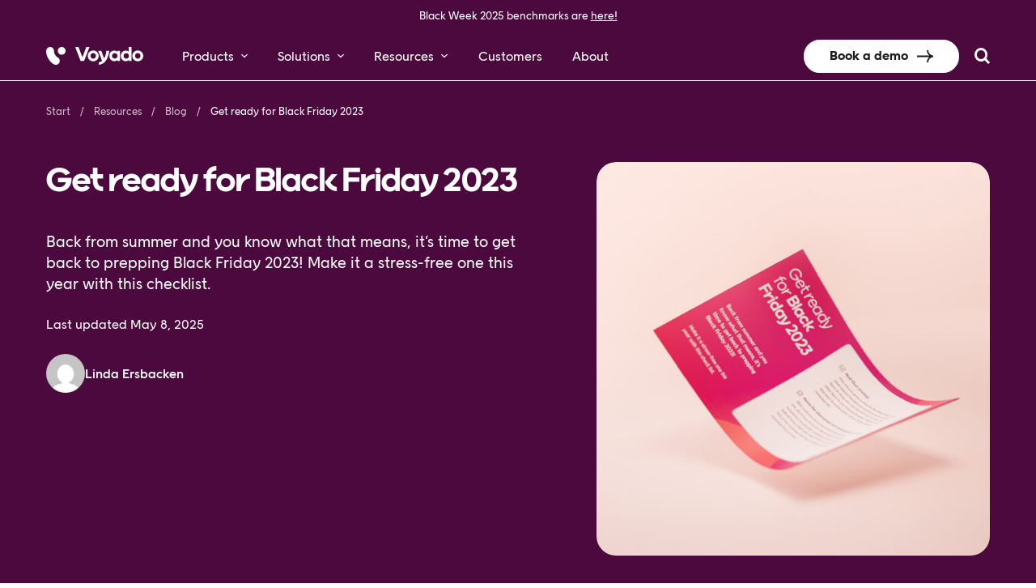

--- FILE ---
content_type: text/html; charset=UTF-8
request_url: https://voyado.com/resources/blog/get-ready-for-black-friday-2023/
body_size: 26910
content:
<!DOCTYPE html>

<html lang="en-US" class="wp-singular post-template-default single single-post postid-15154 single-format-standard wp-theme-voyado no-js has-message-bar">

<head>
  <meta name="theme-color" content="#bf264f" />
  	<meta charset="UTF-8">
	<meta name="viewport" content="width=device-width, initial-scale=1.0">
	<script>document.documentElement.classList.replace('no-js', 'js');</script><meta name='robots' content='index, follow, max-image-preview:large, max-snippet:-1, max-video-preview:-1' />

	<!-- This site is optimized with the Yoast SEO plugin v26.8 - https://yoast.com/product/yoast-seo-wordpress/ -->
	<title>Get ready for Black Friday 2023 - Voyado</title>
	<meta name="description" content="Back from summer and you know what that means, it’s time to get back to prepping Black Friday 2023! Make it a stress-free one this year with this check list." />
	<link rel="canonical" href="https://voyado.com/resources/blog/get-ready-for-black-friday-2023/" />
	<meta property="og:locale" content="en_US" />
	<meta property="og:type" content="article" />
	<meta property="og:title" content="Get ready for Black Friday 2023 - Voyado" />
	<meta property="og:description" content="Back from summer and you know what that means, it’s time to get back to prepping Black Friday 2023! Make it a stress-free one this year with this check list." />
	<meta property="og:url" content="https://voyado.com/resources/blog/get-ready-for-black-friday-2023/" />
	<meta property="og:site_name" content="Voyado" />
	<meta property="article:published_time" content="2023-08-28T07:29:34+00:00" />
	<meta property="article:modified_time" content="2025-05-08T08:30:57+00:00" />
	<meta property="og:image" content="https://voyado.com/wp-content/uploads/2023/08/BF-checklist-Website-thumbnail-1280x1280-1.jpg" />
	<meta property="og:image:width" content="1280" />
	<meta property="og:image:height" content="1280" />
	<meta property="og:image:type" content="image/jpeg" />
	<meta name="author" content="Linda Ersbacken" />
	<meta name="twitter:card" content="summary_large_image" />
	<meta name="twitter:label1" content="Written by" />
	<meta name="twitter:data1" content="Linda Ersbacken" />
	<meta name="twitter:label2" content="Est. reading time" />
	<meta name="twitter:data2" content="1 minute" />
	<script type="application/ld+json" class="yoast-schema-graph">{"@context":"https://schema.org","@graph":[{"@type":"Article","@id":"https://voyado.com/resources/blog/get-ready-for-black-friday-2023/#article","isPartOf":{"@id":"https://voyado.com/resources/blog/get-ready-for-black-friday-2023/"},"author":{"name":"Linda Ersbacken","@id":"https://voyado.com/#/schema/person/6dc3ca2729d01d0552322a21bbfb13e5"},"headline":"Get ready for Black Friday 2023","datePublished":"2023-08-28T07:29:34+00:00","dateModified":"2025-05-08T08:30:57+00:00","mainEntityOfPage":{"@id":"https://voyado.com/resources/blog/get-ready-for-black-friday-2023/"},"wordCount":5,"publisher":{"@id":"https://voyado.com/#organization"},"image":{"@id":"https://voyado.com/resources/blog/get-ready-for-black-friday-2023/#primaryimage"},"thumbnailUrl":"https://voyado.com/wp-content/uploads/2023/08/BF-checklist-Website-thumbnail-1280x1280-1.jpg","articleSection":["Black Week"],"inLanguage":"en-US"},{"@type":"WebPage","@id":"https://voyado.com/resources/blog/get-ready-for-black-friday-2023/","url":"https://voyado.com/resources/blog/get-ready-for-black-friday-2023/","name":"Get ready for Black Friday 2023 - Voyado","isPartOf":{"@id":"https://voyado.com/#website"},"primaryImageOfPage":{"@id":"https://voyado.com/resources/blog/get-ready-for-black-friday-2023/#primaryimage"},"image":{"@id":"https://voyado.com/resources/blog/get-ready-for-black-friday-2023/#primaryimage"},"thumbnailUrl":"https://voyado.com/wp-content/uploads/2023/08/BF-checklist-Website-thumbnail-1280x1280-1.jpg","datePublished":"2023-08-28T07:29:34+00:00","dateModified":"2025-05-08T08:30:57+00:00","description":"Back from summer and you know what that means, it’s time to get back to prepping Black Friday 2023! Make it a stress-free one this year with this check list.","breadcrumb":{"@id":"https://voyado.com/resources/blog/get-ready-for-black-friday-2023/#breadcrumb"},"inLanguage":"en-US","potentialAction":[{"@type":"ReadAction","target":["https://voyado.com/resources/blog/get-ready-for-black-friday-2023/"]}]},{"@type":"ImageObject","inLanguage":"en-US","@id":"https://voyado.com/resources/blog/get-ready-for-black-friday-2023/#primaryimage","url":"https://voyado.com/wp-content/uploads/2023/08/BF-checklist-Website-thumbnail-1280x1280-1.jpg","contentUrl":"https://voyado.com/wp-content/uploads/2023/08/BF-checklist-Website-thumbnail-1280x1280-1.jpg","width":1280,"height":1280},{"@type":"BreadcrumbList","@id":"https://voyado.com/resources/blog/get-ready-for-black-friday-2023/#breadcrumb","itemListElement":[{"@type":"ListItem","position":1,"name":"Home","item":"https://voyado.com/"},{"@type":"ListItem","position":2,"name":"Get ready for Black Friday 2023"}]},{"@type":"WebSite","@id":"https://voyado.com/#website","url":"https://voyado.com/","name":"Voyado.com","description":"We make brands easy to love.","publisher":{"@id":"https://voyado.com/#organization"},"alternateName":"Voyado","potentialAction":[{"@type":"SearchAction","target":{"@type":"EntryPoint","urlTemplate":"https://voyado.com/?s={search_term_string}"},"query-input":{"@type":"PropertyValueSpecification","valueRequired":true,"valueName":"search_term_string"}}],"inLanguage":"en-US"},{"@type":"Organization","@id":"https://voyado.com/#organization","name":"Voyado","url":"https://voyado.com/","logo":{"@type":"ImageObject","inLanguage":"en-US","@id":"https://voyado.com/#/schema/logo/image/","url":"https://voyado.com/wp-content/uploads/2023/12/Voyado-Logo-700x700-1.png","contentUrl":"https://voyado.com/wp-content/uploads/2023/12/Voyado-Logo-700x700-1.png","width":700,"height":700,"caption":"Voyado"},"image":{"@id":"https://voyado.com/#/schema/logo/image/"}},{"@type":"Person","@id":"https://voyado.com/#/schema/person/6dc3ca2729d01d0552322a21bbfb13e5","name":"Linda Ersbacken","image":{"@type":"ImageObject","inLanguage":"en-US","@id":"https://voyado.com/#/schema/person/image/","url":"https://secure.gravatar.com/avatar/6202abe67ec0e4261ecc929fcec7400b260a2ce1bbabffed38f4ed79e620cb95?s=96&d=mm&r=g","contentUrl":"https://secure.gravatar.com/avatar/6202abe67ec0e4261ecc929fcec7400b260a2ce1bbabffed38f4ed79e620cb95?s=96&d=mm&r=g","caption":"Linda Ersbacken"},"url":"https://voyado.com/author/linda-ersbacken/"}]}</script>
	<!-- / Yoast SEO plugin. -->


<link rel='dns-prefetch' href='//js-eu1.hs-scripts.com' />
<style id='wp-img-auto-sizes-contain-inline-css'>
img:is([sizes=auto i],[sizes^="auto," i]){contain-intrinsic-size:3000px 1500px}
/*# sourceURL=wp-img-auto-sizes-contain-inline-css */
</style>
<link rel='stylesheet' id='weglot-css-css' href='https://voyado.com/wp-content/plugins/weglot/dist/css/front-css.css?ver=5.3' media='all' />
<link rel='stylesheet' id='new-flag-css-css' href='https://voyado.com/wp-content/plugins/weglot/dist/css/new-flags.css?ver=5.3' media='all' />
<link rel='stylesheet' id='sleek-css' href='https://voyado.com/wp-content/themes/voyado/dist/app.css?ver=1769753474' media='all' />
<script src="https://voyado.com/wp-content/plugins/weglot/dist/front-js.js?ver=5.3" id="wp-weglot-js-js"></script>
<script src="//code.jquery.com/jquery-3.5.1.min.js" id="jquery-js"></script>
			<!-- DO NOT COPY THIS SNIPPET! Start of Page Analytics Tracking for HubSpot WordPress plugin v11.3.37-->
			<script class="hsq-set-content-id" data-content-id="blog-post">
				var _hsq = _hsq || [];
				_hsq.push(["setContentType", "blog-post"]);
			</script>
			<!-- DO NOT COPY THIS SNIPPET! End of Page Analytics Tracking for HubSpot WordPress plugin -->
			
<script type="application/json" id="weglot-data">{"website":"https:\/\/voyado.com\/","uid":"bf32c2cafa","project_slug":"voyado-web","language_from":"en","language_from_custom_flag":null,"language_from_custom_name":null,"excluded_paths":[{"type":"CONTAIN","value":"\/resources\/blog\/","language_button_displayed":false,"exclusion_behavior":"REDIRECT","excluded_languages":[],"regex":"\/resources\/blog\/"},{"type":"CONTAIN","value":"\/resources","language_button_displayed":false,"exclusion_behavior":"REDIRECT","excluded_languages":[],"regex":"\/resources"}],"excluded_blocks":[],"custom_settings":{"wp_user_version":"5.1","button_style":{"is_dropdown":true,"with_flags":true,"full_name":true,"with_name":true,"custom_css":"","flag_type":"rectangle_mat"},"translate_email":false,"translate_search":false,"translate_amp":false,"switchers":[{"templates":{"name":"default","hash":"095ffb8d22f66be52959023fa4eeb71a05f20f73"},"location":[],"style":{"with_flags":true,"flag_type":"rectangle_mat","with_name":true,"full_name":true,"is_dropdown":true}}],"definitions":[]},"pending_translation_enabled":false,"curl_ssl_check_enabled":true,"custom_css":null,"languages":[{"language_to":"de","custom_code":null,"custom_name":null,"custom_local_name":null,"provider":null,"enabled":true,"automatic_translation_enabled":true,"deleted_at":null,"connect_host_destination":null,"custom_flag":null}],"organization_slug":"voyado","api_domain":"cdn-api-weglot.com","product":"1.0","current_language":"en","switcher_links":{"en":"https:\/\/voyado.com\/resources\/blog\/get-ready-for-black-friday-2023\/","de":"https:\/\/voyado.com\/de\/resources\/blog\/get-ready-for-black-friday-2023\/"},"original_path":"\/resources\/blog\/get-ready-for-black-friday-2023\/"}</script>				<script type="text/javascript" src="https://cdn.weglot.com/weglot.min.js"></script>
				<script>
					Weglot.initialize({"api_key":"wg_f302301fe42a1ab144d2c7d0a1e984100","whitelist":[{"value":".wp-block-woocommerce-cart"},{"value":".wc-block-checkout"},{"value":".wp-block-woocommerce-mini-cart-contents"},{"value":".wisepops-popup"},{"value":".wisepops-tab"},{"value":".hbspt-form"}],"dynamics":[{"value":".wp-block-woocommerce-cart"},{"value":".wc-block-checkout"},{"value":".wp-block-woocommerce-mini-cart-contents"},{"value":".wisepops-popup"},{"value":".wisepops-tab"},{"value":".hbspt-form"}],"proxify_iframes":[],"hide_switcher":"true","auto_switch":"false","language_to":"en"});
				</script>
				<!-- Form event listeners -->
<script>
  window.dataLayer = window.dataLayer || [];

  // Function to update all Page URL fields with the page URL
  function setConversionPageUrl() {
    let pageUrl = window.location.href;
    let pageUrlFields = document.querySelectorAll("input[name='conversion__page_url']");

    pageUrlFields.forEach(field => {
      field.value = pageUrl;
      field.dispatchEvent(new Event('input', { bubbles: true }));
      field.dispatchEvent(new Event('change', { bubbles: true }));
    });
  }

  window.addEventListener("message", function(event) {
    if (event.data.type === "hsFormCallback" &&
        event.origin === document.location.origin) {

      // Ensure all Page URL fields are updated when forms are ready
      if (event.data.eventName === "onFormReady") {
        setConversionPageUrl();
      }

      // Push recent conversion type to GTM
      if (event.data.eventName === "onFormSubmitted") {
        let conversionType = event.data.data.submissionValues.recent_conversion_type.toLowerCase().replace(/ /g, "_");
        window.dataLayer.push({ 'event': 'hs_form_submitted', 'conversion_type': conversionType });
      }
    }
  });
</script>


<!-- Google Tag Manager -->
<script>(function(w,d,s,l,i){w[l]=w[l]||[];w[l].push({'gtm.start':
new Date().getTime(),event:'gtm.js'});var f=d.getElementsByTagName(s)[0],
j=d.createElement(s),dl=l!='dataLayer'?'&l='+l:'';j.async=true;j.src=
'https://www.googletagmanager.com/gtm.js?id='+i+dl;f.parentNode.insertBefore(j,f);
})(window,document,'script','dataLayer','GTM-MW99ZXKH');</script>
<!-- End Google Tag Manager -->


<!-- G2 Review -->
<script>(function(a,b,c,d){window.fetch("https://www.g2.com/products/voyado/rating_schema.json").then(e=>e.json()).then(f=>{c=a.createElement(b);c.type="application/ld+json";c.text=JSON.stringify(f);d=a.getElementsByTagName(b)[0];d.parentNode.insertBefore(c,d);});})(document,"script");</script>
<!-- End G2 Review --><link rel="icon" href="https://voyado.com/wp-content/uploads/2023/01/cropped-Favicon-32x32.png" sizes="32x32" />
<link rel="icon" href="https://voyado.com/wp-content/uploads/2023/01/cropped-Favicon-192x192.png" sizes="192x192" />
<link rel="apple-touch-icon" href="https://voyado.com/wp-content/uploads/2023/01/cropped-Favicon-180x180.png" />
<meta name="msapplication-TileImage" content="https://voyado.com/wp-content/uploads/2023/01/cropped-Favicon-270x270.png" />
<style id='global-styles-inline-css'>
:root{--wp--preset--aspect-ratio--square: 1;--wp--preset--aspect-ratio--4-3: 4/3;--wp--preset--aspect-ratio--3-4: 3/4;--wp--preset--aspect-ratio--3-2: 3/2;--wp--preset--aspect-ratio--2-3: 2/3;--wp--preset--aspect-ratio--16-9: 16/9;--wp--preset--aspect-ratio--9-16: 9/16;--wp--preset--color--black: #000000;--wp--preset--color--cyan-bluish-gray: #abb8c3;--wp--preset--color--white: #ffffff;--wp--preset--color--pale-pink: #f78da7;--wp--preset--color--vivid-red: #cf2e2e;--wp--preset--color--luminous-vivid-orange: #ff6900;--wp--preset--color--luminous-vivid-amber: #fcb900;--wp--preset--color--light-green-cyan: #7bdcb5;--wp--preset--color--vivid-green-cyan: #00d084;--wp--preset--color--pale-cyan-blue: #8ed1fc;--wp--preset--color--vivid-cyan-blue: #0693e3;--wp--preset--color--vivid-purple: #9b51e0;--wp--preset--gradient--vivid-cyan-blue-to-vivid-purple: linear-gradient(135deg,rgb(6,147,227) 0%,rgb(155,81,224) 100%);--wp--preset--gradient--light-green-cyan-to-vivid-green-cyan: linear-gradient(135deg,rgb(122,220,180) 0%,rgb(0,208,130) 100%);--wp--preset--gradient--luminous-vivid-amber-to-luminous-vivid-orange: linear-gradient(135deg,rgb(252,185,0) 0%,rgb(255,105,0) 100%);--wp--preset--gradient--luminous-vivid-orange-to-vivid-red: linear-gradient(135deg,rgb(255,105,0) 0%,rgb(207,46,46) 100%);--wp--preset--gradient--very-light-gray-to-cyan-bluish-gray: linear-gradient(135deg,rgb(238,238,238) 0%,rgb(169,184,195) 100%);--wp--preset--gradient--cool-to-warm-spectrum: linear-gradient(135deg,rgb(74,234,220) 0%,rgb(151,120,209) 20%,rgb(207,42,186) 40%,rgb(238,44,130) 60%,rgb(251,105,98) 80%,rgb(254,248,76) 100%);--wp--preset--gradient--blush-light-purple: linear-gradient(135deg,rgb(255,206,236) 0%,rgb(152,150,240) 100%);--wp--preset--gradient--blush-bordeaux: linear-gradient(135deg,rgb(254,205,165) 0%,rgb(254,45,45) 50%,rgb(107,0,62) 100%);--wp--preset--gradient--luminous-dusk: linear-gradient(135deg,rgb(255,203,112) 0%,rgb(199,81,192) 50%,rgb(65,88,208) 100%);--wp--preset--gradient--pale-ocean: linear-gradient(135deg,rgb(255,245,203) 0%,rgb(182,227,212) 50%,rgb(51,167,181) 100%);--wp--preset--gradient--electric-grass: linear-gradient(135deg,rgb(202,248,128) 0%,rgb(113,206,126) 100%);--wp--preset--gradient--midnight: linear-gradient(135deg,rgb(2,3,129) 0%,rgb(40,116,252) 100%);--wp--preset--font-size--small: 13px;--wp--preset--font-size--medium: 20px;--wp--preset--font-size--large: 36px;--wp--preset--font-size--x-large: 42px;--wp--preset--spacing--20: 0.44rem;--wp--preset--spacing--30: 0.67rem;--wp--preset--spacing--40: 1rem;--wp--preset--spacing--50: 1.5rem;--wp--preset--spacing--60: 2.25rem;--wp--preset--spacing--70: 3.38rem;--wp--preset--spacing--80: 5.06rem;--wp--preset--shadow--natural: 6px 6px 9px rgba(0, 0, 0, 0.2);--wp--preset--shadow--deep: 12px 12px 50px rgba(0, 0, 0, 0.4);--wp--preset--shadow--sharp: 6px 6px 0px rgba(0, 0, 0, 0.2);--wp--preset--shadow--outlined: 6px 6px 0px -3px rgb(255, 255, 255), 6px 6px rgb(0, 0, 0);--wp--preset--shadow--crisp: 6px 6px 0px rgb(0, 0, 0);}:where(.is-layout-flex){gap: 0.5em;}:where(.is-layout-grid){gap: 0.5em;}body .is-layout-flex{display: flex;}.is-layout-flex{flex-wrap: wrap;align-items: center;}.is-layout-flex > :is(*, div){margin: 0;}body .is-layout-grid{display: grid;}.is-layout-grid > :is(*, div){margin: 0;}:where(.wp-block-columns.is-layout-flex){gap: 2em;}:where(.wp-block-columns.is-layout-grid){gap: 2em;}:where(.wp-block-post-template.is-layout-flex){gap: 1.25em;}:where(.wp-block-post-template.is-layout-grid){gap: 1.25em;}.has-black-color{color: var(--wp--preset--color--black) !important;}.has-cyan-bluish-gray-color{color: var(--wp--preset--color--cyan-bluish-gray) !important;}.has-white-color{color: var(--wp--preset--color--white) !important;}.has-pale-pink-color{color: var(--wp--preset--color--pale-pink) !important;}.has-vivid-red-color{color: var(--wp--preset--color--vivid-red) !important;}.has-luminous-vivid-orange-color{color: var(--wp--preset--color--luminous-vivid-orange) !important;}.has-luminous-vivid-amber-color{color: var(--wp--preset--color--luminous-vivid-amber) !important;}.has-light-green-cyan-color{color: var(--wp--preset--color--light-green-cyan) !important;}.has-vivid-green-cyan-color{color: var(--wp--preset--color--vivid-green-cyan) !important;}.has-pale-cyan-blue-color{color: var(--wp--preset--color--pale-cyan-blue) !important;}.has-vivid-cyan-blue-color{color: var(--wp--preset--color--vivid-cyan-blue) !important;}.has-vivid-purple-color{color: var(--wp--preset--color--vivid-purple) !important;}.has-black-background-color{background-color: var(--wp--preset--color--black) !important;}.has-cyan-bluish-gray-background-color{background-color: var(--wp--preset--color--cyan-bluish-gray) !important;}.has-white-background-color{background-color: var(--wp--preset--color--white) !important;}.has-pale-pink-background-color{background-color: var(--wp--preset--color--pale-pink) !important;}.has-vivid-red-background-color{background-color: var(--wp--preset--color--vivid-red) !important;}.has-luminous-vivid-orange-background-color{background-color: var(--wp--preset--color--luminous-vivid-orange) !important;}.has-luminous-vivid-amber-background-color{background-color: var(--wp--preset--color--luminous-vivid-amber) !important;}.has-light-green-cyan-background-color{background-color: var(--wp--preset--color--light-green-cyan) !important;}.has-vivid-green-cyan-background-color{background-color: var(--wp--preset--color--vivid-green-cyan) !important;}.has-pale-cyan-blue-background-color{background-color: var(--wp--preset--color--pale-cyan-blue) !important;}.has-vivid-cyan-blue-background-color{background-color: var(--wp--preset--color--vivid-cyan-blue) !important;}.has-vivid-purple-background-color{background-color: var(--wp--preset--color--vivid-purple) !important;}.has-black-border-color{border-color: var(--wp--preset--color--black) !important;}.has-cyan-bluish-gray-border-color{border-color: var(--wp--preset--color--cyan-bluish-gray) !important;}.has-white-border-color{border-color: var(--wp--preset--color--white) !important;}.has-pale-pink-border-color{border-color: var(--wp--preset--color--pale-pink) !important;}.has-vivid-red-border-color{border-color: var(--wp--preset--color--vivid-red) !important;}.has-luminous-vivid-orange-border-color{border-color: var(--wp--preset--color--luminous-vivid-orange) !important;}.has-luminous-vivid-amber-border-color{border-color: var(--wp--preset--color--luminous-vivid-amber) !important;}.has-light-green-cyan-border-color{border-color: var(--wp--preset--color--light-green-cyan) !important;}.has-vivid-green-cyan-border-color{border-color: var(--wp--preset--color--vivid-green-cyan) !important;}.has-pale-cyan-blue-border-color{border-color: var(--wp--preset--color--pale-cyan-blue) !important;}.has-vivid-cyan-blue-border-color{border-color: var(--wp--preset--color--vivid-cyan-blue) !important;}.has-vivid-purple-border-color{border-color: var(--wp--preset--color--vivid-purple) !important;}.has-vivid-cyan-blue-to-vivid-purple-gradient-background{background: var(--wp--preset--gradient--vivid-cyan-blue-to-vivid-purple) !important;}.has-light-green-cyan-to-vivid-green-cyan-gradient-background{background: var(--wp--preset--gradient--light-green-cyan-to-vivid-green-cyan) !important;}.has-luminous-vivid-amber-to-luminous-vivid-orange-gradient-background{background: var(--wp--preset--gradient--luminous-vivid-amber-to-luminous-vivid-orange) !important;}.has-luminous-vivid-orange-to-vivid-red-gradient-background{background: var(--wp--preset--gradient--luminous-vivid-orange-to-vivid-red) !important;}.has-very-light-gray-to-cyan-bluish-gray-gradient-background{background: var(--wp--preset--gradient--very-light-gray-to-cyan-bluish-gray) !important;}.has-cool-to-warm-spectrum-gradient-background{background: var(--wp--preset--gradient--cool-to-warm-spectrum) !important;}.has-blush-light-purple-gradient-background{background: var(--wp--preset--gradient--blush-light-purple) !important;}.has-blush-bordeaux-gradient-background{background: var(--wp--preset--gradient--blush-bordeaux) !important;}.has-luminous-dusk-gradient-background{background: var(--wp--preset--gradient--luminous-dusk) !important;}.has-pale-ocean-gradient-background{background: var(--wp--preset--gradient--pale-ocean) !important;}.has-electric-grass-gradient-background{background: var(--wp--preset--gradient--electric-grass) !important;}.has-midnight-gradient-background{background: var(--wp--preset--gradient--midnight) !important;}.has-small-font-size{font-size: var(--wp--preset--font-size--small) !important;}.has-medium-font-size{font-size: var(--wp--preset--font-size--medium) !important;}.has-large-font-size{font-size: var(--wp--preset--font-size--large) !important;}.has-x-large-font-size{font-size: var(--wp--preset--font-size--x-large) !important;}
/*# sourceURL=global-styles-inline-css */
</style>
</head>

<body>
  <a href="#main" class="skip-link button">Skip to main content</a>
  <a href="#site-navigation" class="skip-link button">Skip to navigation</a>
  <!-- Google Tag Manager (noscript) -->
<noscript><iframe src="https://www.googletagmanager.com/ns.html?id=GTM-MW99ZXKH"
height="0" width="0" style="display:none;visibility:hidden"></iframe></noscript>
<!-- End Google Tag Manager (noscript) -->  
<header class="header " id="js-header">
			<div class="header-message bg--aubergine text--white">
			<div class="header-message-content small">Black Week 2025 benchmarks are 				<a href="https://voyado.com/black-week/" target="" class="">here! </a>
			</div>
		</div>
	
	<nav id="site-navigation" class="header-container">
		<div class="header-row">
			<div class="header-logo">
				<a href="https://voyado.com/" class="logo" aria-label="Voyado">
					<svg width="120" height="24" viewBox="0 0 120 24" fill="none" xmlns="http://www.w3.org/2000/svg">
						<path class="header-icon" d="M14.4642 14.0663C13.0396 13.2449 11.8332 12.0513 10.9989 10.6267C10.139 9.16364 9.68984 7.49519 9.68984 5.78823C9.68984 3.15722 7.55936 1.0139 4.91551 1.0139C2.64385 1.02674 0.744387 2.61818 0.256687 4.73583C-0.551869 7.77754 0.872729 12.385 2.77219 15.4909C2.97754 15.8503 3.20856 16.1968 3.43957 16.5433C5.13369 19.1102 7.36685 21.6385 10.3572 22.6652C10.6011 22.7551 10.8449 22.8321 11.0888 22.8834H11.1016C11.4225 22.9476 11.7433 22.9861 12.0642 22.9861C13.707 22.9861 15.3112 22.1262 16.1968 20.5989C17.5316 18.3016 16.7487 15.3882 14.4642 14.0663Z" fill="white"/>
						<path class="header-icon" d="M19.2385 10.5754C21.8753 10.5754 24.0128 8.43786 24.0128 5.80107C24.0128 3.16428 21.8753 1.02674 19.2385 1.02674C16.6017 1.02674 14.4642 3.16428 14.4642 5.80107C14.4642 8.43786 16.6017 10.5754 19.2385 10.5754Z" fill="white"/>
						<path d="M53.5701 1.02674L46.8706 18.2759H42.584L35.9487 1.02674H40.0043L44.83 13.784L49.6171 1.02674H53.5701Z" fill="white"/>
						<path d="M51.3882 12.0128C51.3882 8.30374 54.3273 5.33904 58.1647 5.33904C62.0021 5.33904 64.9412 8.30374 64.9412 12.0128C64.9412 15.6963 62.0021 18.661 58.1647 18.661C54.3401 18.661 51.3882 15.6963 51.3882 12.0128ZM61.5401 12.0128C61.5401 10.062 60.1412 8.53476 58.1647 8.53476C56.1882 8.53476 54.7893 10.062 54.7893 12.0128C54.7893 13.938 56.1882 15.4652 58.1647 15.4652C60.1412 15.4652 61.5401 13.938 61.5401 12.0128Z" fill="white"/>
						<path d="M77.9037 5.74973C77.5957 11.4866 74.0663 22.6781 64.9669 22.9733V19.8545C66.6225 19.7005 67.9572 19.0973 69.0995 18.2246L64.4021 5.7369H68.1112L71.6663 15.2214C73.4888 12.1283 74.1562 8.18823 74.4 5.7369H77.9037V5.74973Z" fill="white"/>
						<path d="M91.2513 5.74973V18.2888H88.107V16.8128C87.2727 17.9551 85.7198 18.5326 84.1797 18.5326C80.5219 18.5326 78.1219 15.6706 78.1219 11.9872C78.1219 8.32941 80.5348 5.46738 84.1797 5.46738C85.7326 5.46738 87.2727 6.04492 88.107 7.18716V5.74973H91.2513ZM88.107 11.9872C88.107 10.1134 86.7594 8.58609 84.7829 8.58609C82.8064 8.58609 81.4588 10.1134 81.4588 11.9872C81.4588 13.8866 82.8064 15.3882 84.7829 15.3882C86.7594 15.3882 88.107 13.8866 88.107 11.9872Z" fill="white"/>
						<path d="M105.459 1.02674V18.2759H102.314V16.8128C101.48 17.9551 99.9273 18.5583 98.4128 18.5583C94.7037 18.5583 92.2781 15.6706 92.2781 12.0128C92.2781 8.32941 94.7166 5.46738 98.4128 5.46738C99.8118 5.46738 101.249 5.98075 102.122 6.94332V1.02674H105.459ZM102.314 12.0128C102.314 10.1134 100.993 8.61176 98.9904 8.61176C97.0139 8.61176 95.6663 10.1134 95.6663 12.0128C95.6663 13.9123 97.0139 15.4139 98.9904 15.4139C100.993 15.4139 102.314 13.9123 102.314 12.0128Z" fill="white"/>
						<path d="M106.421 12.0128C106.421 8.30374 109.36 5.33904 113.198 5.33904C117.035 5.33904 119.974 8.30374 119.974 12.0128C119.974 15.6963 117.035 18.661 113.198 18.661C109.373 18.661 106.421 15.6963 106.421 12.0128ZM116.573 12.0128C116.573 10.062 115.174 8.53476 113.198 8.53476C111.221 8.53476 109.822 10.062 109.822 12.0128C109.822 13.938 111.221 15.4652 113.198 15.4652C115.174 15.4652 116.573 13.938 116.573 12.0128Z" fill="white"/>
					</svg>
				</a>
			</div>
			<div class="header-content">
				<div class="header-collapse" id="js-header-wrap">
					<div class="header-collapse-top">
						
	<ul class="nav-list">
		
				<li class="nav-link with-submenu ">
					<div class="submenu-parent  js-submenu-toggle"  data-toggle='submenu-toggle-0'>
									<a class="nav-link-header" href="https://voyado.com/products/" target="">
								Products			</a>
								<div class="submenu-toggle">
							<svg width="23" height="14" viewBox="0 0 23 14" fill="none" xmlns="http://www.w3.org/2000/svg">
								<path d="M21.7998 1.79999L11.4346 11.3L1.0694 1.79999" stroke="white" stroke-width="2.5" stroke-miterlimit="10" />
							</svg>
						</div>
					</div>
					<div class="submenu" id="submenu-toggle-0">
						<div class="submenu-container">
							<ul class="submenu-list">
																																					<li class="submenu-list-item">
											<div class="submenu-link has-sub no-subtitle">
																								
																									<div class="submenu-link-parent">
																																															<a class="submenu-link-parent-link preamble " href="https://voyado.com/products/customer-loyalty-platform/" target="">
				<img width="75" height="75" class="attachment-icon_thumbnail size-icon_thumbnail js-lazy" alt="Engage-logo-black" decoding="async" sizes="(max-width: 75px) 100vw, 75px" fetchpriority="auto" data-src="https://voyado.com/wp-content/uploads/2025/04/Engage-logo-black-75x75.png" data-srcset="https://voyado.com/wp-content/uploads/2025/04/Engage-logo-black-75x75.png 75w, https://voyado.com/wp-content/uploads/2025/04/Engage-logo-black-260x260.png 260w, https://voyado.com/wp-content/uploads/2025/04/Engage-logo-black-270x270.png 270w, https://voyado.com/wp-content/uploads/2025/04/Engage-logo-black-540x540.png 540w, https://voyado.com/wp-content/uploads/2025/04/Engage-logo-black.png 721w" />				Customer engagement			</a>
																														
																													<div class="submenu-link-parent-toggle js-thirdLevel-toggle">
																<svg xmlns="http://www.w3.org/2000/svg" width="17" height="10" viewBox="0 0 17 10" fill="none">
																	<path d="M16.165 1.3826L8.95446 7.99129L1.74389 1.3826" stroke="white" stroke-width="2.5" stroke-miterlimit="10"/>
																</svg>
															</div>

															<ul class="submenu-link-children">
																																	<li class="submenu-link-child">
																		<a href="https://voyado.com/products/customer-loyalty-platform/customer-data-platform/" target="">
																			<svg xmlns="http://www.w3.org/2000/svg" viewBox="0 0 576 512"><path d="M512 64c17.7 0 32 14.3 32 32l0 320c0 17.7-14.3 32-32 32L64 448c-17.7 0-32-14.3-32-32L32 96c0-17.7 14.3-32 32-32l448 0zM64 32C28.7 32 0 60.7 0 96L0 416c0 35.3 28.7 64 64 64l448 0c35.3 0 64-28.7 64-64l0-320c0-35.3-28.7-64-64-64L64 32zm96 160a32 32 0 1 1 64 0 32 32 0 1 1 -64 0zm96 0a64 64 0 1 0 -128 0 64 64 0 1 0 128 0zM112 368c0-26.5 21.5-48 48-48l64 0c26.5 0 48 21.5 48 48c0 8.8 7.2 16 16 16s16-7.2 16-16c0-44.2-35.8-80-80-80l-64 0c-44.2 0-80 35.8-80 80c0 8.8 7.2 16 16 16s16-7.2 16-16zM352 160c-8.8 0-16 7.2-16 16s7.2 16 16 16l128 0c8.8 0 16-7.2 16-16s-7.2-16-16-16l-128 0zm0 64c-8.8 0-16 7.2-16 16s7.2 16 16 16l128 0c8.8 0 16-7.2 16-16s-7.2-16-16-16l-128 0zm0 64c-8.8 0-16 7.2-16 16s7.2 16 16 16l128 0c8.8 0 16-7.2 16-16s-7.2-16-16-16l-128 0z"></path></svg>																			Customer data management																		</a>
																	</li>
																																	<li class="submenu-link-child">
																		<a href="https://voyado.com/products/customer-loyalty-platform/campaign-management-platform/" target="">
																			<svg xmlns="http://www.w3.org/2000/svg" viewBox="0 0 512 512"><path d="M511.6 36.9c1.9-12.1-3.4-24.3-13.5-31.2s-23.3-7.5-34-1.4l-448 256C5.5 266.3-.7 277.8 .1 290s8.4 22.9 19.6 27.6L160 376l0 93c0 23.8 19.3 43 43 43c13.1 0 25.4-5.9 33.6-16.1l52.8-66 .1 0 114.2 47.6c9.1 3.8 19.4 3.2 28-1.6s14.5-13.3 16-23l64-416zm-253 380.2l-47 58.8c-2.1 2.6-5.3 4.1-8.6 4.1c-6.1 0-11-4.9-11-11l0-79.7 66.6 27.8zm43.1-16.7l-96.6-40.3L474.1 70.5 416 448 301.8 400.4zM450.5 48.8L173.6 347 32 288 450.5 48.8z"></path></svg>																			Email and SMS marketing																		</a>
																	</li>
																																	<li class="submenu-link-child">
																		<a href="https://voyado.com/products/customer-loyalty-platform/omnichannel-engagement/" target="">
																			<svg xmlns="http://www.w3.org/2000/svg" viewBox="0 0 512 512"><path d="M256 96a32 32 0 1 0 0-64 32 32 0 1 0 0 64zm58.5-6c-10 22.4-32.4 38-58.5 38s-48.6-15.6-58.5-38C147.4 107.6 107.6 147.4 90 197.5c22.4 10 38 32.4 38 58.5s-15.6 48.6-38 58.5c17.7 50.1 57.4 89.9 107.5 107.5c10-22.4 32.4-38 58.5-38s48.6 15.6 58.5 38c50.1-17.7 89.9-57.4 107.5-107.5c-22.4-10-38-32.4-38-58.5s15.6-48.6 38-58.5C404.4 147.4 364.6 107.6 314.5 90zM454.1 192.3c32.5 3.1 57.9 30.4 57.9 63.7s-25.4 60.7-57.9 63.7c-20.5 63.6-70.7 113.9-134.3 134.3C316.7 486.6 289.3 512 256 512s-60.7-25.4-63.7-57.9C128.7 433.6 78.4 383.3 57.9 319.7C25.4 316.7 0 289.3 0 256s25.4-60.7 57.9-63.7C78.4 128.7 128.7 78.4 192.3 57.9C195.3 25.4 222.7 0 256 0s60.7 25.4 63.7 57.9c63.6 20.5 113.9 70.7 134.3 134.3zM256 480a32 32 0 1 0 0-64 32 32 0 1 0 0 64zM96 256a32 32 0 1 0 -64 0 32 32 0 1 0 64 0zm352 32a32 32 0 1 0 0-64 32 32 0 1 0 0 64z"></path></svg>																			Omnichannel engagement																		</a>
																	</li>
																																	<li class="submenu-link-child">
																		<a href="https://voyado.com/products/customer-loyalty-platform/loyalty-and-retention/" target="">
																			<svg xmlns="http://www.w3.org/2000/svg" width="51" height="51" viewBox="0 0 51 51" fill="none"><g clip-path="url(#clip0_3_15)"><path d="M23.71 0.0899888C23.55 0.0199888 23.38 -0.0100112 23.2 0.00998875C17.54 0.489989 12.2 2.85999 8.04 6.74999C3.63 10.86 0.839997 16.42 0.159997 22.41C-0.520003 28.4 0.959997 34.44 4.34 39.44C5.75 41.53 7.45 43.37 9.37 44.94L8.03 47.64C7.72 48.26 8.06 48.98 8.67 49.17C8.8 49.23 8.95 49.26 9.11 49.26H18.22C19.12 49.26 19.64 48.24 19.11 47.51L13.67 40.08C13.53 39.88 13.33 39.75 13.13 39.68C12.62 39.46 11.98 39.64 11.7 40.2L10.61 42.41C9.12 41.12 7.79 39.62 6.67 37.96C3.66 33.49 2.33 28.1 2.94 22.74C3.55 17.39 6.04 12.42 9.98 8.73999C13.67 5.28999 18.41 3.17999 23.43 2.72999C24.03 2.67999 24.5 2.16999 24.47 1.55999L24.45 1.05999C24.43 0.599989 24.12 0.209989 23.71 0.0799887V0.0899888ZM41.98 1.30999C41.84 1.24999 41.68 1.21999 41.51 1.21999L32.53 1.39999C31.64 1.41999 31.14 2.43999 31.67 3.14999L37.03 10.4C37.17 10.6 37.36 10.72 37.57 10.79C38.08 11.01 38.73 10.82 39 10.26L40.08 8.04999C41.58 9.32999 42.92 10.82 44.05 12.47C47.09 16.92 48.45 22.31 47.87 27.66C47.3 33.02 44.83 38 40.92 41.7C37.25 45.18 32.53 47.32 27.51 47.8C26.91 47.86 26.44 48.37 26.47 48.98L26.5 49.48C26.52 49.94 26.83 50.32 27.24 50.46C27.4 50.53 27.57 50.56 27.76 50.54C33.41 50.02 38.74 47.62 42.88 43.71C47.26 39.56 50.02 33.99 50.66 28C51.3 22 49.78 15.97 46.38 10.99C44.96 8.90999 43.25 7.07999 41.32 5.51999L42.63 2.82999C42.93 2.20999 42.59 1.49999 41.98 1.29999V1.30999ZM37.06 15.75C33.81 13.03 29.05 13.38 25.98 16.56L25.38 17.19L24.74 16.55C23.46 15.24 21.6 14.3 19.74 14.02C18.18 13.79 15.86 13.9 13.66 15.75C11.88 17.27 10.84 19.41 10.73 21.76C10.62 24.09 11.47 26.37 13.07 28.03L23.69 38.98C24.13 39.41 24.71 39.65 25.34 39.65C26.01 39.65 26.6 39.42 27.04 38.97L37.66 28.03C39.26 26.38 40.11 24.09 40 21.76C39.89 19.41 38.85 17.27 37.07 15.74L37.06 15.75ZM35.49 25.97L25.39 36.44L15.23 25.97C14.22 24.9 13.66 23.36 13.74 21.84C13.8 20.81 14.17 19.31 15.62 18.07C16.51 17.31 17.49 16.93 18.57 16.93C18.91 16.93 19.27 16.97 19.63 17.05C20.93 17.33 22.01 18.05 22.59 18.63L25.39 21.5L28.13 18.63C28.66 18.08 29.74 17.34 31.07 17.05C32.57 16.72 33.93 17.07 35.1 18.07C36.55 19.31 36.92 20.8 36.98 21.84C37.06 23.36 36.51 24.91 35.49 25.97Z" fill="black"></path></g><defs><clipPath id="clip0_3_15"><rect width="50.8" height="50.55" fill="white"></rect></clipPath></defs></svg>																			Loyalty management																		</a>
																	</li>
																																	<li class="submenu-link-child">
																		<a href="https://voyado.com/products/customer-loyalty-platform/retail-marketing-automation/" target="">
																			<svg xmlns="http://www.w3.org/2000/svg" viewBox="0 0 576 512"><path d="M458.3 34.9c3.1-3.1 8.2-3.1 11.3 0l39.4 39.4c3.1 3.1 3.1 8.2 0 11.3L388.7 206.1l-50.7-50.7L458.3 34.9zM66.9 426.3L315.3 177.9l50.7 50.7L117.7 477.1c-3.1 3.1-8.2 3.1-11.3 0L66.9 437.7c-3.1-3.1-3.1-8.2 0-11.3zM435.7 12.3L44.3 403.7c-15.6 15.6-15.6 40.9 0 56.6l39.4 39.4c15.6 15.6 40.9 15.6 56.6 0L531.7 108.3c15.6-15.6 15.6-40.9 0-56.6L492.3 12.3c-15.6-15.6-40.9-15.6-56.6 0zM128 80c0-8.8-7.2-16-16-16s-16 7.2-16 16l0 48-48 0c-8.8 0-16 7.2-16 16s7.2 16 16 16l48 0 0 48c0 8.8 7.2 16 16 16s16-7.2 16-16l0-48 48 0c8.8 0 16-7.2 16-16s-7.2-16-16-16l-48 0 0-48zM464 320c-8.8 0-16 7.2-16 16l0 48-48 0c-8.8 0-16 7.2-16 16s7.2 16 16 16l48 0 0 48c0 8.8 7.2 16 16 16s16-7.2 16-16l0-48 48 0c8.8 0 16-7.2 16-16s-7.2-16-16-16l-48 0 0-48c0-8.8-7.2-16-16-16zM252.2 16c0-6.7-5.4-12.2-12.2-12.2s-12.2 5.4-12.2 12.2l0 19.8-19.8 0c-6.7 0-12.2 5.4-12.2 12.2s5.4 12.2 12.2 12.2l19.8 0 0 19.8c0 6.7 5.4 12.2 12.2 12.2s12.2-5.4 12.2-12.2l0-19.8 19.8 0c6.7 0 12.2-5.4 12.2-12.2s-5.4-12.2-12.2-12.2l-19.8 0 0-19.8z"></path></svg>																			Retail marketing automation																		</a>
																	</li>
																																	<li class="submenu-link-child">
																		<a href="https://voyado.com/products/customer-loyalty-platform/on-site-messaging/" target="">
																			<svg xmlns="http://www.w3.org/2000/svg" width="50" height="47" viewBox="0 0 50 47" fill="none"><g clip-path="url(#clip0_4_24)"><path d="M32.0312 26.5L31.625 26.7187C31.2812 26.9375 30.9063 27.0937 30.5 27.1875C30.0938 27.2812 29.75 27.2812 29.6875 27.2812C29.6875 27.2812 29.5938 27.2812 29.5625 27.2812C29.7188 27.6875 29.9687 28.0937 30.2812 28.4062L31.7187 29.9375C32.4062 30.6562 33.375 31.0312 34.3437 31.0625H36.5938C36.3438 31.9375 36.125 32.75 35.7812 33.5312H33.1562C32.75 33.5312 32.4375 33.4375 32.125 33.125L30.7813 31.7812C30.3125 31.2812 29.625 31 28.9375 30.9687H27.5L24.0625 28C23.4062 27.4375 22.5312 27.125 21.6562 27.125H19.1875C18.5625 27.125 17.9063 27.375 17.3438 27.6875L13.9062 29.75C12.7812 30.375 12.1563 31.5937 12.1563 32.875V34.7812C12.1563 35.9062 12.625 36.9375 13.5937 37.6562L15.3437 39C16.0625 39.4687 17.3438 39.875 18.125 39.875H19.8125C20.4375 39.875 21.0938 40.5 21.0938 41.1562V44.3437H19.8125C10.3125 44.3437 2.5625 36.6875 2.5625 27.0937C2.5625 18.0312 9.65625 10.5312 18.6562 9.90625V7.34375C8.25 7.9375 0 16.5625 0 27.125C0 37.6875 8.875 46.9375 19.8125 46.9375C30.75 46.9375 39.625 38.0625 39.625 27.125C39.625 25.5625 39.4375 24.0312 39.0938 22.5937L36.75 23.9062C36.9375 24.9687 37.0625 26.0312 37.0625 27.1562C37.0625 27.4062 37.0625 27.625 37.0313 27.8437C37.0313 28.0625 37 28.2812 37 28.5312H34.375C34.0937 28.5312 33.8438 28.4062 33.6563 28.2187L32.125 26.625C32.125 26.625 32.0625 26.5937 32.0312 26.5625V26.5ZM18.6562 10.7187L18.5312 10.8125C17.6562 11.375 17.25 12.3437 17.25 13.2812V15.125C17.25 15.6875 17.5 16.4687 17.6563 16.875C17.6563 17 17.1562 17.375 16.6562 17.7187C16.25 18 15.875 18.25 15.75 18.4062C15.0312 19.125 14.7188 20 14.7188 20.9687V22.25C14.7188 24.25 16.3125 25.9375 18.3125 25.9375H20.3125C21.1875 25.9375 22 25.625 22.625 25.0625C22.9375 25.2187 23.3438 25.2187 23.6563 25.2187H24.6875C25.3125 25.2187 25.8125 25.0625 26.1875 24.875C26.0313 24.4375 25.9688 24.0312 25.9688 23.5937V22.3125C25.7188 22.3125 25.4687 22.2812 25.2187 22.2187C25.1562 22.4687 24.9688 22.6562 24.75 22.6562H23.625C23.3125 22.6562 23.0625 22.4375 23.0625 22.125C23.0625 21.5 22.0938 21.5 21.875 21.875C21.75 22.0625 21.625 22.2187 21.5312 22.375C21.0625 23.0625 20.875 23.375 20.2812 23.375H18.2812C17.7187 23.375 17.25 22.9062 17.25 22.25V20.9687C17.25 20.6562 17.3437 20.4062 17.5 20.1562C17.8125 19.9375 18.125 19.75 18.375 19.5625C19.0313 19.125 19.5 18.8437 19.7187 18.4375C19.0312 17.2187 18.6562 15.875 18.6562 14.4687V10.7187ZM14.625 16.25H14.7188C14.7188 15.6875 14.25 15.2187 13.6875 15.2187C13.375 15.2187 13.125 15.3125 12.9688 15.5312L10.6563 17.7812C10.5 18 10.4375 18.25 10.4062 18.5C10.4062 19.0625 10.8125 19.5312 11.375 19.5312H12.8125C13.125 19.5312 13.375 19.4375 13.5312 19.2187L14.4063 18.4062C14.5625 18.1875 14.6563 17.9375 14.6563 17.6875V16.25H14.625ZM34.5 36.0625C32.0937 40.0625 28.1875 42.9375 23.625 43.9687V41.1875C23.625 39.125 21.875 37.3437 19.7812 37.3437H18.0937C17.7812 37.3437 17.0625 37.0937 16.8125 36.9375L15.0625 35.5937C14.8125 35.4062 14.6563 35.0937 14.6563 34.7812V32.875C14.6563 32.4687 14.8125 32.1562 15.125 31.9062L18.5625 29.8437C18.7188 29.75 18.875 29.6875 19.125 29.6875H21.5937C21.8437 29.6875 22.0625 29.8437 22.3125 30L26.4688 33.5H28.875L30.3125 34.9375C31.0312 35.6562 32.0625 36.0625 33.0938 36.0625H34.4375H34.5ZM44.875 0C47.6875 0 49.9688 2.28125 50 5.125V14.5C50 17.3125 47.75 19.5937 44.9375 19.625C44.9375 19.625 44.9375 19.625 44.9062 19.625H38.8438L30.2188 24.4062C29.9688 24.5625 29.8125 24.5625 29.6562 24.5625C29.0937 24.5625 28.6875 24.25 28.6875 23.5937V19.625H26.4688C23.6875 19.6562 21.4062 17.4375 21.3437 14.6562C21.3437 14.625 21.3437 14.5625 21.3437 14.5312V5.125C21.375 2.3125 23.6563 0 26.4688 0C26.4688 0 26.4687 0 26.5 0H44.9062H44.875ZM47.4375 14.4687V5.125C47.4375 3.78125 46.25 2.5625 44.875 2.5625H26.4688C25.0625 2.5625 23.9375 3.71875 23.9063 5.125V14.5C23.9063 15.9375 25.0313 17.0625 26.4688 17.0625H31.25V20.4062L36.875 17.6562L37.9687 17.0625H44.9062C46.3125 17.0625 47.4375 15.9062 47.4687 14.5L47.4375 14.4687Z" fill="black"></path></g><defs><clipPath id="clip0_4_24"><rect width="50" height="46.9147" fill="white"></rect></clipPath></defs></svg>																			Onsite messaging																		</a>
																	</li>
																																	<li class="submenu-link-child">
																		<a href="https://voyado.com/products/customer-loyalty-platform/insights-and-reports/" target="">
																			<svg xmlns="http://www.w3.org/2000/svg" viewBox="0 0 512 512"><path d="M32 48c0-8.8-7.2-16-16-16S0 39.2 0 48L0 400c0 44.2 35.8 80 80 80l416 0c8.8 0 16-7.2 16-16s-7.2-16-16-16L80 448c-26.5 0-48-21.5-48-48L32 48zM475.3 155.3c6.2-6.2 6.2-16.4 0-22.6s-16.4-6.2-22.6 0L320 265.4l-84.7-84.7c-6.2-6.2-16.4-6.2-22.6 0l-112 112c-6.2 6.2-6.2 16.4 0 22.6s16.4 6.2 22.6 0L224 214.6l84.7 84.7c6.2 6.2 16.4 6.2 22.6 0l144-144z"></path></svg>																			Insights and reports																		</a>
																	</li>
																															</ul>
																											</div>
																							</div>
										</li>
																																														<li class="submenu-list-item">
											<div class="submenu-link has-sub no-subtitle">
																								
																									<div class="submenu-link-parent">
																																															<a class="submenu-link-parent-link preamble " href="https://voyado.com/products/product-discovery-engine/" target="">
				<img width="75" height="75" class="attachment-icon_thumbnail size-icon_thumbnail js-lazy" alt="Elevate-logo-black" decoding="async" sizes="(max-width: 75px) 100vw, 75px" fetchpriority="auto" data-src="https://voyado.com/wp-content/uploads/2025/04/Elevate-logo-black-1-75x75.png" data-srcset="https://voyado.com/wp-content/uploads/2025/04/Elevate-logo-black-1-75x75.png 75w, https://voyado.com/wp-content/uploads/2025/04/Elevate-logo-black-1-260x260.png 260w, https://voyado.com/wp-content/uploads/2025/04/Elevate-logo-black-1-270x270.png 270w, https://voyado.com/wp-content/uploads/2025/04/Elevate-logo-black-1-540x540.png 540w, https://voyado.com/wp-content/uploads/2025/04/Elevate-logo-black-1.png 721w" />				Product discovery			</a>
																														
																													<div class="submenu-link-parent-toggle js-thirdLevel-toggle">
																<svg xmlns="http://www.w3.org/2000/svg" width="17" height="10" viewBox="0 0 17 10" fill="none">
																	<path d="M16.165 1.3826L8.95446 7.99129L1.74389 1.3826" stroke="white" stroke-width="2.5" stroke-miterlimit="10"/>
																</svg>
															</div>

															<ul class="submenu-link-children">
																																	<li class="submenu-link-child">
																		<a href="https://voyado.com/products/product-discovery-engine/site-search/" target="">
																			<svg xmlns="http://www.w3.org/2000/svg" viewBox="0 0 512 512"><path d="M208 32a176 176 0 1 1 0 352 176 176 0 1 1 0-352zm0 384c51.7 0 99-18.8 135.3-50L484.7 507.3c6.2 6.2 16.4 6.2 22.6 0s6.2-16.4 0-22.6L366 343.3c31.2-36.4 50-83.7 50-135.3C416 93.1 322.9 0 208 0S0 93.1 0 208S93.1 416 208 416zM128 224l0 64c0 8.8 7.2 16 16 16s16-7.2 16-16l0-64c0-8.8-7.2-16-16-16s-16 7.2-16 16zm64-96l0 160c0 8.8 7.2 16 16 16s16-7.2 16-16l0-160c0-8.8-7.2-16-16-16s-16 7.2-16 16zm64 64l0 96c0 8.8 7.2 16 16 16s16-7.2 16-16l0-96c0-8.8-7.2-16-16-16s-16 7.2-16 16z"></path></svg>																			E-commerce search																		</a>
																	</li>
																																	<li class="submenu-link-child">
																		<a href="https://voyado.com/products/product-discovery-engine/merchandising/" target="">
																			<svg xmlns="http://www.w3.org/2000/svg" viewBox="0 0 576 512"><path d="M16 0C7.2 0 0 7.2 0 16s7.2 16 16 16l37.9 0c7.6 0 14.2 5.3 15.7 12.8l58.9 288c6.1 29.8 32.3 51.2 62.7 51.2L496 384c8.8 0 16-7.2 16-16s-7.2-16-16-16l-304.8 0c-15.2 0-28.3-10.7-31.4-25.6L152 288l314.6 0c29.4 0 55-20 62.1-48.5L570.6 71.8c5-20.2-10.2-39.8-31-39.8L99.1 32C92.5 13 74.4 0 53.9 0L16 0zm90.1 64l433.4 0L497.6 231.8C494 246 481.2 256 466.5 256l-321.1 0L106.1 64zM168 456a24 24 0 1 1 48 0 24 24 0 1 1 -48 0zm80 0a56 56 0 1 0 -112 0 56 56 0 1 0 112 0zm200-24a24 24 0 1 1 0 48 24 24 0 1 1 0-48zm0 80a56 56 0 1 0 0-112 56 56 0 1 0 0 112z"></path></svg>																			Strategic merchandising																		</a>
																	</li>
																																	<li class="submenu-link-child">
																		<a href="https://voyado.com/products/product-discovery-engine/editorial-merchandising/" target="">
																			<svg xmlns="http://www.w3.org/2000/svg" viewBox="0 0 576 512"><path d="M171.3 475.3c-6.2 6.2-16.4 6.2-22.6 0l-96-96c-6.2-6.2-6.2-16.4 0-22.6s16.4-6.2 22.6 0L144 425.4 144 48c0-8.8 7.2-16 16-16s16 7.2 16 16l0 377.4 68.7-68.7c6.2-6.2 16.4-6.2 22.6 0s6.2 16.4 0 22.6l-96 96zm352-342.6c6.2 6.2 6.2 16.4 0 22.6s-16.4 6.2-22.6 0L432 86.6 432 464c0 8.8-7.2 16-16 16s-16-7.2-16-16l0-377.4-68.7 68.7c-6.2 6.2-16.4 6.2-22.6 0s-6.2-16.4 0-22.6l96-96c6.2-6.2 16.4-6.2 22.6 0l96 96z"></path></svg>																			Editorial merchandising																		</a>
																	</li>
																																	<li class="submenu-link-child">
																		<a href="https://voyado.com/products/product-discovery-engine/product-recommendations/" target="">
																			<svg xmlns="http://www.w3.org/2000/svg" viewBox="0 0 512 512"><path d="M352 16l0 64 64 0c8.8 0 16 7.2 16 16s-7.2 16-16 16l-64 0 0 64c0 8.8-7.2 16-16 16s-16-7.2-16-16l0-64-64 0c-8.8 0-16-7.2-16-16s7.2-16 16-16l64 0 0-64c0-8.8 7.2-16 16-16s16 7.2 16 16zM152.8 265.5c-4.7 9.5-13.7 16-24.1 17.5L41.2 295.8l63.4 61.9c7.5 7.3 11 17.9 9.2 28.3l-15 87.3L177 432.1c9.3-4.9 20.5-4.9 29.8 0L285 473.3l-15-87.3c-1.8-10.4 1.7-20.9 9.2-28.3l63.4-61.9-87.5-12.7c-10.4-1.5-19.4-8.1-24.1-17.5l-39.1-79.4-39.1 79.4zm17.6-108.1c8.8-17.9 34.3-17.9 43.1 0l46.3 94 103.5 15.1c19.7 2.9 27.5 27 13.3 40.9l-74.9 73.2 17.7 103.3c3.4 19.6-17.2 34.6-34.8 25.3l-92.6-48.8L99.3 509.2c-17.6 9.3-38.2-5.7-34.8-25.3L82.2 380.6 7.2 307.4C-7 293.5 .9 269.3 20.5 266.5l103.5-15.1 46.3-94zM448 160c8.8 0 16 7.2 16 16l0 32 32 0c8.8 0 16 7.2 16 16s-7.2 16-16 16l-32 0 0 32c0 8.8-7.2 16-16 16s-16-7.2-16-16l0-32-32 0c-8.8 0-16-7.2-16-16s7.2-16 16-16l32 0 0-32c0-8.8 7.2-16 16-16z"></path></svg>																			Product recommendations																		</a>
																	</li>
																																	<li class="submenu-link-child">
																		<a href="https://voyado.com/products/product-discovery-engine/site-navigation/" target="">
																			<svg xmlns="http://www.w3.org/2000/svg" viewBox="0 0 512 512"><path d="M27.6 64C12.4 64 0 76.4 0 91.6c0 6.7 2.4 13.2 6.8 18.2L112 230l0 130c0 10 4.7 19.5 12.7 25.5l76.2 57.5c4.2 3.2 9.4 4.9 14.7 4.9c13.5 0 24.4-10.9 24.4-24.4L240 230 345.2 109.8c4.4-5 6.8-11.5 6.8-18.2C352 76.4 339.6 64 324.4 64L27.6 64zM140 213.5L37.3 96l277.5 0L212 213.5c-2.6 2.9-4 6.7-4 10.5l0 184.3L144 360l0-136c0-3.9-1.4-7.6-4-10.5zM336 400c-8.8 0-16 7.2-16 16s7.2 16 16 16l160 0c8.8 0 16-7.2 16-16s-7.2-16-16-16l-160 0zM320 256c0 8.8 7.2 16 16 16l160 0c8.8 0 16-7.2 16-16s-7.2-16-16-16l-160 0c-8.8 0-16 7.2-16 16zM400 80c-8.8 0-16 7.2-16 16s7.2 16 16 16l96 0c8.8 0 16-7.2 16-16s-7.2-16-16-16l-96 0z"></path></svg>																			Dynamic category listings																		</a>
																	</li>
																																	<li class="submenu-link-child">
																		<a href="https://voyado.com/products/product-discovery-engine/curated-journeys/" target="">
																			<svg xmlns="http://www.w3.org/2000/svg" width="50" height="50" viewBox="0 0 50 50" fill="none"><g clip-path="url(#clip0_3_21)"><path d="M16.3958 27L16.5625 26.8125L16.3958 26.6042C15.9583 26.0417 15.4375 25.5417 14.875 25.125C15.375 24.6458 15.7708 24.0417 16 23.3542C16.2708 22.5417 16.2917 21.6667 16.0833 20.8542C15.875 20.0417 15.4167 19.2917 14.7917 18.7292C14.1667 18.1667 13.3958 17.7917 12.5625 17.6875C11.7292 17.5833 10.8958 17.7083 10.1458 18.0833C9.39583 18.4583 8.77083 19.0625 8.35417 19.8125C7.9375 20.5417 7.75 21.3958 7.79167 22.25C7.85417 23.1042 8.14583 23.9167 8.64583 24.6042C8.79167 24.7917 8.9375 24.9792 9.10417 25.1458C8.16667 25.8125 7.375 26.6875 6.79167 27.6875C6.14583 28.8125 5.75 30.0833 5.66667 31.3958C5.64583 31.6667 5.70833 31.9375 5.875 32.1458C6.04167 32.3542 6.29167 32.5 6.5625 32.5417C6.83333 32.5625 7.10417 32.5 7.3125 32.3125C7.52083 32.1458 7.64583 31.8958 7.6875 31.625C8 28.625 9.79167 26.5 11.7083 26.3333H12.2292C13.2708 26.4375 14.25 27.0833 15 28.1667L15.25 28.5208L15.5 28.1667C15.7917 27.7292 16.0833 27.3542 16.3958 27ZM13.5 23.5208C13.1042 23.9375 12.5625 24.1667 12 24.1667C11.5833 24.1667 11.1667 24.0417 10.8125 23.7917C10.4583 23.5417 10.1875 23.2083 10.0208 22.8125C9.85417 22.4167 9.8125 21.9792 9.89583 21.5417C10 21.125 10.2083 20.7292 10.5 20.4167C10.7917 20.1042 11.1875 19.8958 11.5833 19.8125C12 19.7292 12.4167 19.7708 12.8125 19.9375C13.2083 20.1042 13.5417 20.3958 13.7708 20.75C14 21.1042 14.125 21.5417 14.125 21.9792C14.125 22.5625 13.9167 23.1042 13.5 23.5208ZM43.2708 27.7083C42.7083 26.6875 41.9375 25.8125 41.0208 25.125C41.5208 24.6458 41.9167 24.0417 42.1458 23.3542C42.4167 22.5417 42.4375 21.6667 42.2292 20.8542C42.0208 20.0208 41.5625 19.2917 40.9375 18.7292C40.3125 18.1667 39.5417 17.7917 38.7083 17.6875C37.875 17.5833 37.0417 17.7083 36.2917 18.0833C35.5417 18.4583 34.9167 19.0625 34.5 19.7917C34.0833 20.5208 33.8958 21.375 33.9375 22.2292C34 23.0833 34.2917 23.8958 34.7917 24.5833C34.9375 24.7708 35.0833 24.9583 35.25 25.125C34.6458 25.5625 34.1042 26.0625 33.6458 26.6458L33.4792 26.8542L33.6458 27.0417C33.9583 27.3958 34.25 27.7708 34.5208 28.1667L34.7708 28.5417L35.0208 28.1667C35.7708 27.0625 36.7917 26.375 37.8333 26.2917H38.3542C40.2917 26.4792 42.0625 28.625 42.375 31.6042C42.3958 31.8542 42.5 32.0833 42.6875 32.2708C42.875 32.4375 43.125 32.5417 43.375 32.5417H43.3958H43.4167C43.6875 32.5 43.9375 32.375 44.1042 32.1458C44.2708 31.9375 44.3542 31.6667 44.3125 31.3958C44.25 30.1042 43.8958 28.8333 43.2708 27.7083ZM39.6458 23.5208C39.25 23.9375 38.7083 24.1667 38.1458 24.1667C37.7292 24.1667 37.3125 24.0417 36.9583 23.7917C36.6042 23.5417 36.3333 23.2083 36.1667 22.8125C36 22.4167 35.9583 21.9792 36.0417 21.5417C36.125 21.125 36.3333 20.7292 36.625 20.4167C36.9167 20.1042 37.3125 19.8958 37.7083 19.8125C38.1042 19.7292 38.5417 19.7708 38.9375 19.9375C39.3333 20.1042 39.6667 20.375 39.8958 20.75C40.125 21.1042 40.25 21.5417 40.25 21.9792C40.2708 22.5625 40.0417 23.1042 39.6458 23.5208ZM29.2708 24.4167C30.1667 23.6667 30.8542 22.6667 31.25 21.5417C31.6667 20.3333 31.7083 19.0208 31.375 17.7917C31.0417 16.5625 30.3542 15.4375 29.3958 14.6042C28.4375 13.75 27.25 13.2083 25.9792 13.0417C24.7083 12.875 23.4167 13.0833 22.2708 13.6458C21.125 14.2083 20.1667 15.1042 19.5208 16.2083C18.875 17.3333 18.5833 18.6042 18.6667 19.875C18.75 21.1458 19.2083 22.375 19.9792 23.3958C20.2708 23.7708 20.5833 24.125 20.9375 24.4167C19.3542 25.4583 18.0208 26.8542 17.0417 28.5C16.0208 30.2292 15.4167 32.1667 15.2917 34.1667C15.25 34.5208 15.3542 34.8542 15.5833 35.1458C15.7917 35.4167 16.125 35.6042 16.4583 35.6458C16.8125 35.6875 17.1667 35.5833 17.4375 35.3542C17.7083 35.125 17.8958 34.8125 17.9375 34.4583C18.4583 29.7083 21.3542 26.1875 24.6458 25.9167H25.5C28.8125 26.2083 31.7083 29.75 32.2083 34.4583C32.2292 34.7917 32.3958 35.0833 32.625 35.3125C32.875 35.5417 33.1875 35.6667 33.5208 35.6667H33.5417C33.8958 35.625 34.2083 35.4583 34.4375 35.1667C34.6458 34.8958 34.75 34.5417 34.7292 34.1875C34.6458 32.1875 34.0833 30.25 33.0833 28.5208C32.125 26.9167 30.8333 25.5 29.2708 24.4167ZM27.7292 22.0833C27.0417 22.7708 26.0833 23.1667 25.1042 23.1667C24.375 23.1667 23.6667 22.9583 23.0417 22.5417C22.4375 22.125 21.9583 21.5625 21.6875 20.875C21.4167 20.2083 21.3333 19.4583 21.4792 18.75C21.625 18.0417 21.9792 17.375 22.5 16.8542C23.0208 16.3333 23.6875 15.9792 24.3958 15.8333C25.1042 15.6875 25.8542 15.7708 26.5417 16.0417C27.2083 16.3125 27.7917 16.7917 28.2083 17.3958C28.625 18 28.8333 18.7292 28.8333 19.4583C28.8125 20.4583 28.4167 21.3958 27.7292 22.0833ZM25 0C11.1875 0 0 11.1875 0 25C0 38.8125 11.1875 50 25 50C38.8125 50 50 38.8125 50 25C50 11.1875 38.8125 0 25 0ZM25 46.875C12.9167 46.875 3.125 37.0833 3.125 25C3.125 12.9167 12.9167 3.125 25 3.125C37.0833 3.125 46.875 12.9167 46.875 25C46.875 37.0833 37.0833 46.875 25 46.875Z" fill="black"></path></g><defs><clipPath id="clip0_3_21"><rect width="50" height="50" fill="white"></rect></clipPath></defs></svg>																			Curated journeys																		</a>
																	</li>
																															</ul>
																											</div>
																							</div>
										</li>
																																														<li class="submenu-list-item">
											<div class="submenu-link has-sub no-subtitle">
																								
																									<div class="submenu-link-parent">
																																															<a class="submenu-link-parent-link preamble " href="https://voyado.com/products/retail-media/" target="">
				<img width="75" height="75" class="attachment-icon_thumbnail size-icon_thumbnail js-lazy" alt="Retail media-logo-black" decoding="async" sizes="(max-width: 75px) 100vw, 75px" fetchpriority="auto" data-src="https://voyado.com/wp-content/uploads/2025/12/Retail-media-logo-black-75x75.png" data-srcset="https://voyado.com/wp-content/uploads/2025/12/Retail-media-logo-black-75x75.png 75w, https://voyado.com/wp-content/uploads/2025/12/Retail-media-logo-black-270x270.png 270w, https://voyado.com/wp-content/uploads/2025/12/Retail-media-logo-black-540x540.png 540w, https://voyado.com/wp-content/uploads/2025/12/Retail-media-logo-black-260x260.png 260w, https://voyado.com/wp-content/uploads/2025/12/Retail-media-logo-black.png 720w" />				Retail media			</a>
																														
																													<div class="submenu-link-parent-toggle js-thirdLevel-toggle">
																<svg xmlns="http://www.w3.org/2000/svg" width="17" height="10" viewBox="0 0 17 10" fill="none">
																	<path d="M16.165 1.3826L8.95446 7.99129L1.74389 1.3826" stroke="white" stroke-width="2.5" stroke-miterlimit="10"/>
																</svg>
															</div>

															<ul class="submenu-link-children">
																																	<li class="submenu-link-child">
																		<a href="https://voyado.com/omnichannel-retail-media-ad-sales/" target="">
																			<svg xmlns="http://www.w3.org/2000/svg" id="Layer_2" data-name="Layer 2" viewBox="0 0 28 24.68"><defs><style> .cls-1 { fill: none; stroke: #121331; stroke-linecap: round; stroke-linejoin: round; stroke-width: 2px; } </style></defs><g id="Icons"><g><rect class="cls-1" x="1" y="5.49" width="8.98" height="8.98"></rect><rect class="cls-1" x="14.44" y="1" width="8.98" height="8.98"></rect><rect class="cls-1" x="14.44" y="14.7" width="12.56" height="8.98"></rect></g></g></svg>																			Omnichannel ad sales																		</a>
																	</li>
																																	<li class="submenu-link-child">
																		<a href="https://voyado.com/advertiser-campaign-management/" target="">
																			<svg xmlns="http://www.w3.org/2000/svg" viewBox="0 0 512 512"><path d="M281.6 3.2c-7.1-5.3-17.1-3.9-22.4 3.2s-3.9 17.1 3.2 22.4L288 48 112 48C50.1 48 0 98.1 0 160s50.1 112 112 112l288 0c44.2 0 80 35.8 80 80c0 39.5-28.7 72.3-66.3 78.8c-7.5-27-32.3-46.8-61.7-46.8c-35.3 0-64 28.7-64 64s28.7 64 64 64c30.1 0 55.4-20.8 62.2-48.9C469.4 456.1 512 409 512 352c0-61.9-50.1-112-112-112l-288 0c-44.2 0-80-35.8-80-80s35.8-80 80-80l176 0L262.4 99.2c-7.1 5.3-8.5 15.3-3.2 22.4s15.3 8.5 22.4 3.2l64-48c4-3 6.4-7.8 6.4-12.8s-2.4-9.8-6.4-12.8l-64-48zM351.9 480a32 32 0 1 1 .1-64 32 32 0 1 1 -.1 64zM448 32a32 32 0 1 1 0 64 32 32 0 1 1 0-64zm0 96A64 64 0 1 0 448 0a64 64 0 1 0 0 128zM126 432c-7.1-27.6-32.2-48-62-48c-35.3 0-64 28.7-64 64s28.7 64 64 64c29.8 0 54.9-20.4 62-48l66 0-25.6 19.2c-7.1 5.3-8.5 15.3-3.2 22.4s15.3 8.5 22.4 3.2l64-48c4-3 6.4-7.8 6.4-12.8s-2.4-9.8-6.4-12.8l-64-48c-7.1-5.3-17.1-3.9-22.4 3.2s-3.9 17.1 3.2 22.4L192 432l-66 0zM32 448a32 32 0 1 1 64 0 32 32 0 1 1 -64 0z"></path></svg>																			Advertiser campaign management																		</a>
																	</li>
																																	<li class="submenu-link-child">
																		<a href="https://voyado.com/advertising-yield-optimization/" target="">
																			<svg xmlns="http://www.w3.org/2000/svg" viewBox="0 0 512 512"><path d="M32 48c0-8.8-7.2-16-16-16S0 39.2 0 48L0 400c0 44.2 35.8 80 80 80l416 0c8.8 0 16-7.2 16-16s-7.2-16-16-16L80 448c-26.5 0-48-21.5-48-48L32 48zm288 0c0-8.8-7.2-16-16-16s-16 7.2-16 16l0 48c0 .3 0 .5 0 .8c-18.3 3.7-32 19.8-32 39.2l0 80c0 19.4 13.8 35.5 32 39.2c0 .3 0 .5 0 .8l0 48c0 8.8 7.2 16 16 16s16-7.2 16-16l0-48c0-.3 0-.5 0-.8c18.3-3.7 32-19.8 32-39.2l0-80c0-19.4-13.8-35.5-32-39.2c0-.3 0-.5 0-.8l0-48zM176 64c-8.8 0-16 7.2-16 16l0 48c0 .3 0 .5 0 .8c-18.3 3.7-32 19.8-32 39.2l0 112c0 19.4 13.8 35.5 32 39.2c0 .3 0 .5 0 .8l0 48c0 8.8 7.2 16 16 16s16-7.2 16-16l0-48c0-.3 0-.5 0-.8c18.3-3.7 32-19.8 32-39.2l0-112c0-19.4-13.8-35.5-32-39.2c0-.3 0-.5 0-.8l0-48c0-8.8-7.2-16-16-16zm144 72l0 80c0 4.4-3.6 8-8 8l-16 0c-4.4 0-8-3.6-8-8l0-80c0-4.4 3.6-8 8-8l16 0c4.4 0 8 3.6 8 8zm104 88l16 0c4.4 0 8 3.6 8 8l0 48c0 4.4-3.6 8-8 8l-16 0c-4.4 0-8-3.6-8-8l0-48c0-4.4 3.6-8 8-8zm-8-32c0 .3 0 .5 0 .8c-18.3 3.7-32 19.8-32 39.2l0 48c0 19.4 13.8 35.5 32 39.2c0 .3 0 .5 0 .8l0 48c0 8.8 7.2 16 16 16s16-7.2 16-16l0-48c0-.3 0-.5 0-.8c18.3-3.7 32-19.8 32-39.2l0-48c0-19.4-13.8-35.5-32-39.2c0-.3 0-.5 0-.8l0-48c0-8.8-7.2-16-16-16s-16 7.2-16 16l0 48zM184 160c4.4 0 8 3.6 8 8l0 112c0 4.4-3.6 8-8 8l-16 0c-4.4 0-8-3.6-8-8l0-112c0-4.4 3.6-8 8-8l16 0z"></path></svg>																			Advertising yield optimization																		</a>
																	</li>
																															</ul>
																											</div>
																							</div>
										</li>
																																				<li class="submenu-list-item submenu-list-item-promo submenu-list-item--background">
																							
    <a href="https://voyado.com/ai/" target="" class="submenu-link">

        
            
                    <span class="submenu-link-title">
                <img width="75" height="75" class="attachment-icon_thumbnail size-icon_thumbnail js-lazy" alt="Bonnie" decoding="async" sizes="(max-width: 75px) 100vw, 75px" fetchpriority="auto" data-src="https://voyado.com/wp-content/uploads/2025/04/Bonnie-75x75.png" data-srcset="https://voyado.com/wp-content/uploads/2025/04/Bonnie-75x75.png 75w, https://voyado.com/wp-content/uploads/2025/04/Bonnie-260x261.png 260w, https://voyado.com/wp-content/uploads/2025/04/Bonnie-270x270.png 270w, https://voyado.com/wp-content/uploads/2025/04/Bonnie-540x540.png 540w, https://voyado.com/wp-content/uploads/2025/04/Bonnie.png 806w, https://voyado.com/wp-content/uploads/2025/04/Bonnie-800x808.png 800w" />                Powered by Bonnie AI            </span>
        
                    <div class="submenu-link-parent">
                
                                    <span class="submenu-link-parent-description small">Bonnie is a retail expert – built and trained to understand ever-changing consumer behaviours.</span>
                            </div>
        
    
    </a>
																					</li>
																								</ul>
						</div>
					</div>
				</li>
					
				<li class="nav-link with-submenu ">
					<div class="submenu-parent  js-submenu-toggle"  data-toggle='submenu-toggle-1'>
									<div class="nav-link-header" tabindex="0">
								Solutions			</div>
								<div class="submenu-toggle">
							<svg width="23" height="14" viewBox="0 0 23 14" fill="none" xmlns="http://www.w3.org/2000/svg">
								<path d="M21.7998 1.79999L11.4346 11.3L1.0694 1.79999" stroke="white" stroke-width="2.5" stroke-miterlimit="10" />
							</svg>
						</div>
					</div>
					<div class="submenu" id="submenu-toggle-1">
						<div class="submenu-container">
							<ul class="submenu-list">
																																					<li class="submenu-list-item">
											<div class="submenu-link has-sub no-subtitle">
																								
																									<div class="submenu-link-parent">
																																															<div class="submenu-link-parent-link preamble ">
								Built for Retail			</div>
																														
																													<div class="submenu-link-parent-toggle js-thirdLevel-toggle">
																<svg xmlns="http://www.w3.org/2000/svg" width="17" height="10" viewBox="0 0 17 10" fill="none">
																	<path d="M16.165 1.3826L8.95446 7.99129L1.74389 1.3826" stroke="white" stroke-width="2.5" stroke-miterlimit="10"/>
																</svg>
															</div>

															<ul class="submenu-link-children">
																																	<li class="submenu-link-child">
																		<a href="https://voyado.com/vertical-fashion/" target="">
																																						Fashion																		</a>
																	</li>
																																	<li class="submenu-link-child">
																		<a href="https://voyado.com/vertical-electronics/" target="">
																																						Electronics																		</a>
																	</li>
																																	<li class="submenu-link-child">
																		<a href="https://voyado.com/vertical-cosmetics/" target="">
																																						Cosmetics and Beauty																		</a>
																	</li>
																																	<li class="submenu-link-child">
																		<a href="https://voyado.com/vertical-furniture/" target="">
																																						Furniture																		</a>
																	</li>
																															</ul>
																											</div>
																							</div>
										</li>
																																														<li class="submenu-list-item">
											<div class="submenu-link has-sub no-subtitle">
																								
																									<div class="submenu-link-parent">
																																															<div class="submenu-link-parent-link preamble ">
								Integrations			</div>
																														
																													<div class="submenu-link-parent-toggle js-thirdLevel-toggle">
																<svg xmlns="http://www.w3.org/2000/svg" width="17" height="10" viewBox="0 0 17 10" fill="none">
																	<path d="M16.165 1.3826L8.95446 7.99129L1.74389 1.3826" stroke="white" stroke-width="2.5" stroke-miterlimit="10"/>
																</svg>
															</div>

															<ul class="submenu-link-children">
																																	<li class="submenu-link-child">
																		<a href="https://connect.voyado.com/integrations" target="">
																																						Technology partners																		</a>
																	</li>
																																	<li class="submenu-link-child">
																		<a href="https://connect.voyado.com/partners" target="">
																																						Consultancy partners																		</a>
																	</li>
																																	<li class="submenu-link-child">
																		<a href="https://developer.voyado.com/en/introduction.html" target="">
																																						Developer guides and API docs																		</a>
																	</li>
																																	<li class="submenu-link-child">
																		<a href="https://voyado.com/partners/" target="">
																																						Become a partner																		</a>
																	</li>
																															</ul>
																											</div>
																							</div>
										</li>
																																				<li class="submenu-list-item submenu-list-item-promo submenu-list-item--background">
																							
    <a href="https://voyado.com/multimarket" target="" class="submenu-link">

        
            
                    <span class="submenu-link-title">
                                Multi-market efficiency            </span>
        
                    <div class="submenu-link-parent">
                
                                    <span class="submenu-link-parent-description small">Work effortlessly with marketing, merchandising and loyalty across multiple markets.</span>
                            </div>
        
    
    </a>
																							
    <a href="https://voyado.com/sustainability/" target="" class="submenu-link">

        
            
                    <span class="submenu-link-title">
                                Sustainability            </span>
        
                    <div class="submenu-link-parent">
                
                                    <span class="submenu-link-parent-description small">Create sustainable customer journeys that eliminate obstacles and nudge customers to make more sustainable choices.</span>
                            </div>
        
    
    </a>
																					</li>
																																				<li class="submenu-list-item submenu-list-item-promo submenu-list-item--image">
											
    <a href="https://voyado.com/retailradar/" target="" class="submenu-link">

            <div class="submenu-link-image">
            <img width="730" height="495" class="attachment-nav_promo size-nav_promo js-lazy" alt="Retail Radar 2025" decoding="async" fetchpriority="auto" data-src="https://voyado.com/wp-content/uploads/2025/03/Retail-Radar-2025-730x495.png" data-srcset="" />        </div>
        
    <div class="submenu-link-content">        
        
                    <div class="submenu-link-parent">
                                    <span class="submenu-link-parent-link preamble">Gain invaluable insights</span>
                
                                    <span class="submenu-link-parent-description small">Retail Radar is based on 440 million transactions across Sweden, Norway and Denmark.</span>
                            </div>
        
    </div>
    </a>
										</li>
																								</ul>
						</div>
					</div>
				</li>
					
				<li class="nav-link with-submenu ">
					<div class="submenu-parent  js-submenu-toggle"  data-toggle='submenu-toggle-2'>
									<a class="nav-link-header" href="https://voyado.com/resources/" target="">
								Resources			</a>
								<div class="submenu-toggle">
							<svg width="23" height="14" viewBox="0 0 23 14" fill="none" xmlns="http://www.w3.org/2000/svg">
								<path d="M21.7998 1.79999L11.4346 11.3L1.0694 1.79999" stroke="white" stroke-width="2.5" stroke-miterlimit="10" />
							</svg>
						</div>
					</div>
					<div class="submenu" id="submenu-toggle-2">
						<div class="submenu-container">
							<ul class="submenu-list">
																																					<li class="submenu-list-item">
											<div class="submenu-link has-sub no-subtitle">
																								
																									<div class="submenu-link-parent">
																																															<div class="submenu-link-parent-link preamble ">
								User support			</div>
																														
																													<div class="submenu-link-parent-toggle js-thirdLevel-toggle">
																<svg xmlns="http://www.w3.org/2000/svg" width="17" height="10" viewBox="0 0 17 10" fill="none">
																	<path d="M16.165 1.3826L8.95446 7.99129L1.74389 1.3826" stroke="white" stroke-width="2.5" stroke-miterlimit="10"/>
																</svg>
															</div>

															<ul class="submenu-link-children">
																																	<li class="submenu-link-child">
																		<a href="https://voyado.com/help/" target="">
																																						Help center																		</a>
																	</li>
																																	<li class="submenu-link-child">
																		<a href="https://voyado.com/voyado-academy/" target="">
																																						Voyado Academy																		</a>
																	</li>
																																	<li class="submenu-link-child">
																		<a href="https://voyado.com/product-updates/" target="">
																																						Product updates																		</a>
																	</li>
																															</ul>
																											</div>
																							</div>
										</li>
																																														<li class="submenu-list-item">
											<div class="submenu-link has-sub no-subtitle">
																								
																									<div class="submenu-link-parent">
																																															<div class="submenu-link-parent-link preamble ">
								Content			</div>
																														
																													<div class="submenu-link-parent-toggle js-thirdLevel-toggle">
																<svg xmlns="http://www.w3.org/2000/svg" width="17" height="10" viewBox="0 0 17 10" fill="none">
																	<path d="M16.165 1.3826L8.95446 7.99129L1.74389 1.3826" stroke="white" stroke-width="2.5" stroke-miterlimit="10"/>
																</svg>
															</div>

															<ul class="submenu-link-children">
																																	<li class="submenu-link-child">
																		<a href="https://voyado.com/resources/blog/" target="">
																																						Blog																		</a>
																	</li>
																																	<li class="submenu-link-child">
																		<a href="https://voyado.com/resources/guides/" target="">
																																						Knowledge hub																		</a>
																	</li>
																																	<li class="submenu-link-child">
																		<a href="https://voyado.com/resources/customer-cases/" target="">
																																						Case studies																		</a>
																	</li>
																																	<li class="submenu-link-child">
																		<a href="https://voyado.com/resources/events/" target="">
																																						Events & Webinars																		</a>
																	</li>
																															</ul>
																											</div>
																							</div>
										</li>
																																														<li class="submenu-list-item">
											<div class="submenu-link has-sub no-subtitle">
																								
																									<div class="submenu-link-parent">
																																															<div class="submenu-link-parent-link preamble ">
								Expert insights			</div>
																														
																													<div class="submenu-link-parent-toggle js-thirdLevel-toggle">
																<svg xmlns="http://www.w3.org/2000/svg" width="17" height="10" viewBox="0 0 17 10" fill="none">
																	<path d="M16.165 1.3826L8.95446 7.99129L1.74389 1.3826" stroke="white" stroke-width="2.5" stroke-miterlimit="10"/>
																</svg>
															</div>

															<ul class="submenu-link-children">
																																	<li class="submenu-link-child">
																		<a href="https://voyado.com/retailradar/" target="">
																																						Retail Radar 2025																		</a>
																	</li>
																																	<li class="submenu-link-child">
																		<a href="https://knowledge.voyado.com/benchmarks-for-retail-marketers" target="">
																																						Benchmarks for retail marketers																		</a>
																	</li>
																																	<li class="submenu-link-child">
																		<a href="https://voyado.com/resources/guides/inside-e-commerce/" target="">
																																						Inside e-com 2026 report																		</a>
																	</li>
																																	<li class="submenu-link-child">
																		<a href="https://voyado.com/black-week/" target="">
																																						Black Week benchmarks																		</a>
																	</li>
																																	<li class="submenu-link-child">
																		<a href="https://voyado.com/curious-about/" target="">
																																						Curious About webcast																		</a>
																	</li>
																															</ul>
																											</div>
																							</div>
										</li>
																																				<li class="submenu-list-item submenu-list-item-promo submenu-list-item--image">
											
    <a href="https://voyado.com/curious-about/#" target="" class="submenu-link">

            <div class="submenu-link-image">
            <img width="730" height="495" class="attachment-nav_promo size-nav_promo js-lazy" alt="Curious about RCS thumbnail" decoding="async" fetchpriority="auto" data-src="https://voyado.com/wp-content/uploads/2025/12/Curious-about-RCS-thumbnail-730x495.png" data-srcset="" />        </div>
        
    <div class="submenu-link-content">        
                    <span class="submenu-link-title">
                                Webcast            </span>
        
                    <div class="submenu-link-parent">
                                    <span class="submenu-link-parent-link preamble">Curious About</span>
                
                                    <span class="submenu-link-parent-description small">RCS unpacked: Understanding the future of mobile messaging</span>
                            </div>
        
    </div>
    </a>
										</li>
																								</ul>
						</div>
					</div>
				</li>
									<li class="nav-link ">
					<a class="nav-link-header" href="https://voyado.com/resources/customer-cases/" target="">Customers</a>
				</li>
									<li class="nav-link ">
					<a class="nav-link-header" href="https://voyado.com/about-voyado/" target="">About</a>
				</li>
						</ul>
						
						<div class="nav-header-right">
							<!--Weglot 5.3--><aside data-wg-notranslate="" class="country-selector weglot-dropdown close_outside_click closed weglot-shortcode wg-" tabindex="0" aria-expanded="false" aria-label="Language selected: English"><ul role="none"></ul></aside>
															<div class="nav-header-button laptop-only">
																			<div class="laptop-only">
															<button type="button" class=" button button--white button-action" data-toggle="modal" data-target="#modal11277">Book a demo</button>
											</div>
																	</div>
													</div>
					</div>

					<div class="header-collapse-bottom touch-device-only">
						<div class="header-mobile-menu">
							
	<ul class="">
						<li class=" ">
					<a class="" href="https://careers.voyado.com/" target="">Career</a>
				</li>
									<li class=" ">
					<a class="" href="https://voyado.com/press/" target="">News & Media</a>
				</li>
									<li class=" ">
					<a class="" href="https://voyado.com/legal/" target="">Legal</a>
				</li>
								</ul>
						</div>

						<div class="header-contact">
							<div class="header-contact-title h6">Contact</div>
							<div class="header-contact-content">
								<a href="tel:+46-8-562 699 30">+46-8-562 699 30</a>
								<a href="mailto:info@voyado.com">info@voyado.com</a>
							</div>
						</div>						
					</div>
				</div>
									<div class="nav-header-button touch-device-only">
																									<button type="button" class=" button button--white button-action" data-toggle="modal" data-target="#modal11277">Book a demo</button>
																			</div>
								<div class="header-action">
					<div class="nav-search laptop-only">
						<svg class="js-search-open" width="20" height="20" viewBox="0 0 20 20" fill="none" xmlns="http://www.w3.org/2000/svg">
							<path d="M14 14L19 19" stroke="white" stroke-width="3" stroke-miterlimit="10"/>
							<circle cx="8.5" cy="8.5" r="7" stroke="white" stroke-width="3"/>
						</svg>
						<svg class="js-search-close" width="20" height="20" viewBox="0 0 20 20" fill="none" xmlns="http://www.w3.org/2000/svg">
							<path d="M14 14L19 19" stroke="white" stroke-width="3" stroke-miterlimit="10"/>
							<circle cx="8.5" cy="8.5" r="7" stroke="white" stroke-width="3"/>
						</svg>
					</div>
					<div class="nav-toggle js-nav-toggle touch-device-only">
						<span class="nav-toggle-line"></span>
						<span class="nav-toggle-line"></span>
					</div>
				</div>
			</div>
		</div>
	</nav>

	<div class="search-bar">
		<form class="search-bar-form js-search-form" method="get" action="https://voyado.com">
			<svg class="search-bar-form-svg laptop-only" xmlns="http://www.w3.org/2000/svg" width="32" height="32" viewBox="0 0 32 32" fill="none">
				<path d="M22.3999 22.4L30.3999 30.4" stroke="#1A1A1A" stroke-width="4" stroke-miterlimit="10"/>
				<circle cx="13.6" cy="13.6" r="11.6" stroke="#1A1A1A" stroke-width="4"/>
			</svg>
			<input type="text" name="s" placeholder="Search" class="search-bar-form-input js-search-input" autocomplete="off" />
			<button type="submit" class="button button--coral button-submit" aria-label="Search">
				<span class="laptop-only">
					Search				</span>
				<svg class="touch-device-only" xmlns="http://www.w3.org/2000/svg" width="32" height="32" viewBox="0 0 32 32" fill="none">
					<path d="M22.3999 22.4L30.3999 30.4" stroke="#1A1A1A" stroke-width="4" stroke-miterlimit="10"/>
					<circle cx="13.6" cy="13.6" r="11.6" stroke="#1A1A1A" stroke-width="4"/>
				</svg>
			</button>
		</form>
	</div>
</header>


<main id="main">

	<section class="section section-text-hero is-post-hero bg--aubergine">
		<div class="text-hero-content section--fullWidthGrid text--white ">
		<div class="text-hero-content-text">
							<ol class="text-hero-breadcrumb breadcrumb">
																		<li class="breadcrumb-item"><a href="https://voyado.com/">Start</a></li>
																								<li class="breadcrumb-item"><a href="https://voyado.com/resources/">Resources</a></li>
																								<li class="breadcrumb-item"><a href="https://voyado.com/resources/blog/">Blog</a></li>
																								<li class="breadcrumb-item active" aria-current="page">Get ready for Black Friday 2023</li>
															</ol>
			
							<h1 class="h3 text-hero-title ">Get ready for Black Friday 2023</h1>
			
							<p class="text-hero-description preamble">Back from summer and you know what that means, it’s time to get back to prepping Black Friday 2023! Make it a stress-free one this year with this checklist.</p>
			
						
							<p class="last-updated">
					Last updated <time datetime="2025-07-20">May 8, 2025</time>				</p>
			
			    <div class="text-hero-author-wrapper author-wrapper">
                    <figure>
                <img alt="Linda Ersbacken" width="52" height="52" src="https://secure.gravatar.com/avatar/6202abe67ec0e4261ecc929fcec7400b260a2ce1bbabffed38f4ed79e620cb95?s=96&d=mm&r=g" loading="lazy" />
            </figure>
                <div class="author-info">
                            <a class="author-info-name" href="https://voyado.com/author/linda-ersbacken/" target="_blank">Linda Ersbacken</a>
            
                    </div>
    </div>
		</div>

					<div class="text-hero-content-media">
				<div class="text-hero-content-media-wrapper">
					<img width="1280" height="1280" class="attachment-text_hero_media_content_large size-text_hero_media_content_large js-lazy" alt="BF-checklist - Website thumbnail - 1280x1280" decoding="async" sizes="(max-width: 1280px) 100vw, 1280px" fetchpriority="auto" data-src="https://voyado.com/wp-content/uploads/2023/08/BF-checklist-Website-thumbnail-1280x1280-1.jpg" data-srcset="https://voyado.com/wp-content/uploads/2023/08/BF-checklist-Website-thumbnail-1280x1280-1.jpg 1280w, https://voyado.com/wp-content/uploads/2023/08/BF-checklist-Website-thumbnail-1280x1280-1-270x270.jpg 270w, https://voyado.com/wp-content/uploads/2023/08/BF-checklist-Website-thumbnail-1280x1280-1-540x540.jpg 540w, https://voyado.com/wp-content/uploads/2023/08/BF-checklist-Website-thumbnail-1280x1280-1-810x810.jpg 810w, https://voyado.com/wp-content/uploads/2023/08/BF-checklist-Website-thumbnail-1280x1280-1-1080x1080.jpg 1080w, https://voyado.com/wp-content/uploads/2023/08/BF-checklist-Website-thumbnail-1280x1280-1-240x240.jpg 240w, https://voyado.com/wp-content/uploads/2023/08/BF-checklist-Website-thumbnail-1280x1280-1-480x480.jpg 480w, https://voyado.com/wp-content/uploads/2023/08/BF-checklist-Website-thumbnail-1280x1280-1-720x720.jpg 720w, https://voyado.com/wp-content/uploads/2023/08/BF-checklist-Website-thumbnail-1280x1280-1-960x960.jpg 960w" />				</div>
			</div>
			</div>
</section>

	<script type="application/ld+json">
		{
			"@context": "https://schema.org",
			"@type": "ProfilePage",
			"dateCreated": "2023-05-25T09:33:30Z",
			"mainEntity": {
				"@type": "Person",
				"name": "Linda Ersbacken",
				"identifier": "28",
				"description": "",
				"image": "https://secure.gravatar.com/avatar/6202abe67ec0e4261ecc929fcec7400b260a2ce1bbabffed38f4ed79e620cb95?s=96&d=mm&r=g",
				"sameAs": []			},
			"hasPart": [{"@type":"Article","headline":"Get ready for Black Friday 2023","url":"https://voyado.com/resources/blog/get-ready-for-black-friday-2023/","datePublished":"2023-08-28T07:29:34Z","author":{"@id":"#main-author"}}]
		}
	</script>


<div class="section table-of-contents-wrapper article-content ">
			<div class="row">
			<nav class="table-of-contents-nav col-3">
				<div class="table-of-contents-body">
											<div class="table-of-contents-nav-title">Table of contents</div>
										<ui-table-of-contents></ui-table-of-contents>
				</div>
									<div class="table-of-contents-button bg--sand-1">
						<div class="table-of-contents-button-title">Ready to know more</div>
										<a href=" https://voyado.com/book-a-demo/" target="" class=" button button--coral button-action">Talk to our experts</a>
								</div>
							</nav>
			<div id="js-toc" class="js-table-of-contents-body table-of-contents-body col-12 col-lg-6">
				<div class="table-of-contents-body-wrapper">
					<div class="table-of-contents-body-wrapper-main">
						<section id="" class=" section-text-editor section-content--left  bg--white text--dark-grey-1">
	<ui-viewport data-link-target="js-#">	<div class="text-editor-wrapper">
					<div class="editor-content"><h6>☐ Nail that strategy</h6>
<p>How are you going to stand out this Black Friday and peak season? Perhaps you want to promote certain items to those who only shop from you on sale and other items to your full-price shoppers? What’s your approach to sustainability? Will you have a teaser campaign etc.</p>
<p>&nbsp;</p>
<h6>☐ Segment your data!</h6>
<p>This is not the time to promote the wrong items. Make sure you segment your data based on product interest, purchasing history, location and more. When everyone and their dog is trying to sell something, you need to stand out by only offering what the customer might like.</p>
<p>&nbsp;</p>
<h6>☐ Make sure your e-commerce site is good to go</h6>
<p>Take this time to truly optimize your website for increased traffic and smooth user experience and ensure your online store can handle high volumes of visitors and transactions on the day. Perhaps you want to try something eye-catching, like a countdown timer and calls-to-action for Black Friday deals this year? And don’t forget the merchandising. Now is the time to optimize for conversion.</p>
<p><a href="http://knowledge.voyado.com/black-friday-2023"><img decoding="async" class="alignnone wp-image-15156 size-full" src="https://voyado.com/wp-content/uploads/2023/08/Black-Friday-2023-Thumbnail-1200x300-1.jpg" sizes="(max-width: 2401px) 100vw, 2401px" srcset="https://voyado.com/wp-content/uploads/2023/08/Black-Friday-2023-Thumbnail-1200x300-1.jpg 2401w, https://voyado.com/wp-content/uploads/2023/08/Black-Friday-2023-Thumbnail-1200x300-1-1536x384.jpg 1536w, https://voyado.com/wp-content/uploads/2023/08/Black-Friday-2023-Thumbnail-1200x300-1-2048x513.jpg 2048w" alt="" width="2401" height="601" /></a></p>
<h6>☐ Have the abandoned cart automation ready</h6>
<p>With customers bouncing around from site to site, don’t lose out on your abandoned carts to a competitor! Emails with a reminder of what they left behind have a high open-rate of 50% (!) and at least 10% of the customers who open it will go back and complete the purchase.</p>
<p>&nbsp;</p>
<h6>☐ Avoid spammy SMS</h6>
<p>Take inspiration from sports brand Björn Borg. They send their SMS “from” local stores and an individual salesperson to create a personal dialogue with the customer when they come to redeem the reward voucher or whatever the SMS has promoted. Utilize SMS in a relevant and personal way.</p>
<p>&nbsp;</p>
<h6>☐ Limit the returns</h6>
<p>Not ready to start charging your customers for returns? We get it; why not try to make it free for members, or only charge for uncollected packages for example.</p>
<p>&nbsp;</p>
<h6>☐ Sneak start for members</h6>
<p>Don’t miss the opportunity to gain more members this peak season! Promote your sneak preview early to get as many new members on board as possible. We probably don’t need to tell you how much more valuable your loyal customers are than one-time buyers?</p>
<p>&nbsp;</p>
<h6>☐ Customer Engagement</h6>
<p>Engage with customers on social media platforms to answer questions and build excitement before and during Black Friday to really build up the hype! Once Black Friday is in full swing, offer live chat support to assist customers with inquiries in real-time.</p>
<p>&nbsp;</p>
<h6>☐ All teams on deck</h6>
<p>Make sure you don’t work in silos, every day but perhaps most importantly in the run-up and through peak season. This way, your offers, communication, stock balance and site performance are all aligned. This will also enable you to be agile and monitor trends so that you can create ad-hoc campaigns based on site traffic.</p>
<p>&nbsp;</p>
<h6>☐ Performance Analysis</h6>
<p>Have you goals and KPIs set up and ready to measure when it’s time. That way it’s easy to identify successful strategies and areas for improvement for next year. This time next year you’ll thank your past self.</p>
<p>&nbsp;</p>
<p>&nbsp;</p>
<p>We hope you’re as excited as us for Black Friday this year! If you’re feeling overwhelmed, don’t hesitate to get in touch to see how Voyado can help, every step of the way!</p>
</div>

							<a href="https://knowledge.voyado.com/hubfs/Guides-PDF/Voyado%20-%20Black%20Friday%202023%20Checklist.pdf" target="" class=" button button--coral button-action">Get this checklist as a PDF</a>
						</div>
	</ui-viewport></section>					</div>
					<section class=" section-about-author section-text-editor section-content--left section-article-template">
    <div class="text-editor-wrapper">
        <div class="about-author-wrapper">
            <h2 class="author-title article-content-h2">About Author</h2>
            <div class="author-information">
                                    <figure class="author-avatar">
                        <img width="104" height="104" alt="Linda Ersbacken" src="https://secure.gravatar.com/avatar/6202abe67ec0e4261ecc929fcec7400b260a2ce1bbabffed38f4ed79e620cb95?s=96&d=mm&r=g" loading="lazy" />
                    </figure>
                
                <div class="author-bio">
                                            <a href="https://voyado.com/author/linda-ersbacken/" target="_blank">
                            <p class="author-name">Linda Ersbacken</p>
                        </a>
                    
                    
                                    </div>
            </div>

                    </div>
    </div>
</section>				</div>
			</div>
		</div>
	</div>
<section class="section section-promo section--fullWidth bg--sand-1">
	<div class="promo-wrapper-header">
		<div class="section-header section-header--center">
			<h3 class="section-header-title h3">More inspiring blog posts</h3>

			<div class="section-header-description preamble"></div>

							<div class="section-header-cta">
					<a class="button button-link--dark-grey-1" href="https://voyado.com/resources/blog/">See all</a>
				</div>
					</div>
	</div>

	<div class="promo-wrapper-body">
		<div class="promo-list">
							<div class="promo-list-item">
					<a class="promo-list-item-wrapper bg--dark-grey-1" href="https://voyado.com/resources/blog/black-week-2025-retail-trends-results/">
													<div class="promo-list-item-image">
								<img width="600" height="900" class="attachment-promo_card_large size-promo_card_large js-lazy wp-post-image" alt="Black Week 2025_Trends_Results_Patterns_Voyado" decoding="async" sizes="(max-width: 600px) 100vw, 600px" fetchpriority="auto" data-src="https://voyado.com/wp-content/uploads/2025/12/Black-Week-2025_Trends_Results_Patterns_Voyado-600x900.webp" data-srcset="https://voyado.com/wp-content/uploads/2025/12/Black-Week-2025_Trends_Results_Patterns_Voyado-600x900.webp 600w, https://voyado.com/wp-content/uploads/2025/12/Black-Week-2025_Trends_Results_Patterns_Voyado-150x225.webp 150w, https://voyado.com/wp-content/uploads/2025/12/Black-Week-2025_Trends_Results_Patterns_Voyado-300x450.webp 300w, https://voyado.com/wp-content/uploads/2025/12/Black-Week-2025_Trends_Results_Patterns_Voyado-450x675.webp 450w" />
															</div>
						
						<div class="promo-list-item-content">
							<div class="promo-list-item-content-category small">Blog</div>
							<div class="promo-list-item-content-title h5">Black Week 2025: Retail trends, patterns, and changing behavior</div>

							<div class="promo-list-item-content-description-default">
								<div class="button button-link--white">Read more</div>
							</div>	

							<div class="promo-list-item-content-description-hover tablet-only">
								<div class="promo-list-item-content-description">
																			<div class="editor-content">Black Week 2025 delivered another strong period of retail activity, with some variations in how customers shopped and which sectors performed. This report outlines the main findings and offers context for retailers looking ahead to 2026.</div>
																	</div>
								<div class="button button-link--white">Read more</div>
							</div>
						</div>
					</a>
				</div>
							<div class="promo-list-item">
					<a class="promo-list-item-wrapper bg--dark-grey-1" href="https://voyado.com/resources/blog/black-friday-strategies-for-retailers-4-expert-tips-to-win-black-week/">
													<div class="promo-list-item-image">
								<img width="600" height="900" class="attachment-promo_card_large size-promo_card_large js-lazy wp-post-image" alt="Black Friday strategies for retailers - 4 expert tips to win Black Week" decoding="async" sizes="(max-width: 600px) 100vw, 600px" fetchpriority="auto" data-src="https://voyado.com/wp-content/uploads/2025/11/Black-Friday-strategies-for-retailers-4-expert-tips-to-win-Black-Week-e1762869625470-600x900.png" data-srcset="https://voyado.com/wp-content/uploads/2025/11/Black-Friday-strategies-for-retailers-4-expert-tips-to-win-Black-Week-e1762869625470-600x900.png 600w, https://voyado.com/wp-content/uploads/2025/11/Black-Friday-strategies-for-retailers-4-expert-tips-to-win-Black-Week-e1762869625470-150x225.png 150w, https://voyado.com/wp-content/uploads/2025/11/Black-Friday-strategies-for-retailers-4-expert-tips-to-win-Black-Week-e1762869625470-300x450.png 300w, https://voyado.com/wp-content/uploads/2025/11/Black-Friday-strategies-for-retailers-4-expert-tips-to-win-Black-Week-e1762869625470-450x675.png 450w" />
															</div>
						
						<div class="promo-list-item-content">
							<div class="promo-list-item-content-category small">Blog</div>
							<div class="promo-list-item-content-title h5">Black Friday strategies for retailers: 4 expert tips to win Black Week</div>

							<div class="promo-list-item-content-description-default">
								<div class="button button-link--white">Read more</div>
							</div>	

							<div class="promo-list-item-content-description-hover tablet-only">
								<div class="promo-list-item-content-description">
																			<div class="editor-content">We teamed up with four leading retail technology experts — Ask Phill, Kindly, and Ingrid — to unpack how retailers can turn this high-pressure season into a springboard for long-term growth.</div>
																	</div>
								<div class="button button-link--white">Read more</div>
							</div>
						</div>
					</a>
				</div>
							<div class="promo-list-item">
					<a class="promo-list-item-wrapper bg--dark-grey-1" href="https://voyado.com/resources/blog/early-birds-win-black-week-2025-heres-why/">
													<div class="promo-list-item-image">
								<img width="600" height="564" class="attachment-promo_card_large size-promo_card_large js-lazy wp-post-image" alt="#6 RetailRadar assets 1110x564" decoding="async" fetchpriority="auto" data-src="https://voyado.com/wp-content/uploads/2025/06/6-RetailRadar-assets-1110x564-1-600x564.png" data-srcset="" />
															</div>
						
						<div class="promo-list-item-content">
							<div class="promo-list-item-content-category small">Blog</div>
							<div class="promo-list-item-content-title h5">Early birds win Black Week 2025: Here's why</div>

							<div class="promo-list-item-content-description-default">
								<div class="button button-link--white">Read more</div>
							</div>	

							<div class="promo-list-item-content-description-hover tablet-only">
								<div class="promo-list-item-content-description">
																			<div class="editor-content">Discover key insights from Black Week 2024 and learn how to build a smarter strategy for 2025. From early campaigns to omnichannel tactics and personalized engagement, here’s how retailers can drive real results.</div>
																	</div>
								<div class="button button-link--white">Read more</div>
							</div>
						</div>
					</a>
				</div>
							<div class="promo-list-item">
					<a class="promo-list-item-wrapper bg--dark-grey-1" href="https://voyado.com/resources/blog/7-ways-to-prepare-your-e-commerce-for-black-week-2024/">
													<div class="promo-list-item-image">
								<img width="600" height="900" class="attachment-promo_card_large size-promo_card_large js-lazy wp-post-image" alt="Prepare for Black week" decoding="async" sizes="(max-width: 600px) 100vw, 600px" fetchpriority="auto" data-src="https://voyado.com/wp-content/uploads/2024/10/Asset-1-e1731572023178-600x900.png" data-srcset="https://voyado.com/wp-content/uploads/2024/10/Asset-1-e1731572023178-600x900.png 600w, https://voyado.com/wp-content/uploads/2024/10/Asset-1-e1731572023178-150x225.png 150w, https://voyado.com/wp-content/uploads/2024/10/Asset-1-e1731572023178-300x450.png 300w, https://voyado.com/wp-content/uploads/2024/10/Asset-1-e1731572023178-450x675.png 450w" />
															</div>
						
						<div class="promo-list-item-content">
							<div class="promo-list-item-content-category small">Blog</div>
							<div class="promo-list-item-content-title h5">7 ways to prepare your e-commerce for Black Week 2024</div>

							<div class="promo-list-item-content-description-default">
								<div class="button button-link--white">Read more</div>
							</div>	

							<div class="promo-list-item-content-description-hover tablet-only">
								<div class="promo-list-item-content-description">
																			<div class="editor-content">With Black Week around the corner, it’s time to give your online store a little extra love. Shoppers will be searching for the best deals, so ensuring they can easily find what they want is crucial. From fine-tuning your site search to optimizing product recommendations, delivering a smooth shopping experience can make all the difference during this busy period.</div>
																	</div>
								<div class="button button-link--white">Read more</div>
							</div>
						</div>
					</a>
				</div>
					</div>
	</div>
</section>
						
</main>

		
	<div class="modal modal-form form-5050" id="modal11277" tabindex="-1">
		<div class="modal-dialog modal-dialog-centered modal-dialog-scrollable">
			<div class="modal-content">
									<div class="modal-form-bg">
						<img width="1920" height="960" class="hero-image laptop-only js-lazy" alt="Blobjects-01" data-view="desktop" decoding="async" loading="lazy" sizes="auto, (max-width: 1920px) 100vw, 1920px" fetchpriority="auto" data-src="https://voyado.com/wp-content/uploads/2024/08/Blobjects-01-1920x960.png" data-srcset="https://voyado.com/wp-content/uploads/2024/08/Blobjects-01-1920x960.png 1920w, https://voyado.com/wp-content/uploads/2024/08/Blobjects-01-480x240.png 480w, https://voyado.com/wp-content/uploads/2024/08/Blobjects-01-960x480.png 960w, https://voyado.com/wp-content/uploads/2024/08/Blobjects-01-1440x720.png 1440w" />						<img width="900" height="1560" class="hero-image touch-device-only js-lazy" alt="Blobjects-01" data-view="mobile" decoding="async" loading="lazy" sizes="auto, (max-width: 900px) 100vw, 900px" fetchpriority="auto" data-src="https://voyado.com/wp-content/uploads/2024/08/Blobjects-01-900x1560.png" data-srcset="https://voyado.com/wp-content/uploads/2024/08/Blobjects-01-900x1560.png 900w, https://voyado.com/wp-content/uploads/2024/08/Blobjects-01-225x390.png 225w, https://voyado.com/wp-content/uploads/2024/08/Blobjects-01-450x780.png 450w, https://voyado.com/wp-content/uploads/2024/08/Blobjects-01-675x1170.png 675w" />					</div>
								<button type="button" class="close" data-dismiss="modal">
					<svg width="72" height="72" viewBox="0 0 72 72" fill="none" xmlns="http://www.w3.org/2000/svg">
						<g filter="url(#filter0_d_1308_16228)">
							<rect x="16" y="14" width="40" height="40" rx="20" fill="white" />
							<path d="M30.3984 28.5137L41.7121 39.8274M30.3984 39.7137L41.7121 28.4" stroke="#1A1A1A" stroke-width="2" stroke-miterlimit="10" />
						</g>
						<defs>
							<filter id="filter0_d_1308_16228" x="0" y="0" width="72" height="72" filterUnits="userSpaceOnUse" color-interpolation-filters="sRGB">
								<feFlood flood-opacity="0" result="BackgroundImageFix" />
								<feColorMatrix in="SourceAlpha" type="matrix" values="0 0 0 0 0 0 0 0 0 0 0 0 0 0 0 0 0 0 127 0" result="hardAlpha" />
								<feOffset dy="2" />
								<feGaussianBlur stdDeviation="8" />
								<feComposite in2="hardAlpha" operator="out" />
								<feColorMatrix type="matrix" values="0 0 0 0 0 0 0 0 0 0 0 0 0 0 0 0 0 0 0.1 0" />
								<feBlend mode="normal" in2="BackgroundImageFix" result="effect1_dropShadow_1308_16228" />
								<feBlend mode="normal" in="SourceGraphic" in2="effect1_dropShadow_1308_16228" result="shape" />
							</filter>
						</defs>
					</svg>
				</button>

				<div class="modal-body ">
											<div class="editor-content modal-body-text">
							<h3></h3>
							<h2>Get a demo<br />
of Voyado</h2>
<p>We love all things customer and product data, and would love to chat about your brand&#8217;s individual challenges, and how our solutions can help.</p>
<ul class="cl" data-color="white">
<li>Understand your customers by tracking behaviors.</li>
<li>Offer instantly relevant product recommendations and search.</li>
<li>Automate it! Emails, SMS, social connect, push notifications and more.</li>
</ul>
<p><a href="https://www.g2.com/products/voyado/reviews?utm_source=review-widget" target="_blank" rel="noopener"><img loading="lazy" decoding="async" class="alignnone wp-image-15991" src="https://voyado.com/wp-content/uploads/2024/03/VoyadoReviewsOnG2White3.png" alt="" width="250" height="112" /></a></p>
						</div>

						<div class="modal-body-form">
							
									<script charset="utf-8" type="text/javascript" src="https://js.hsforms.net/forms/embed/v2.js"></script>
		<script>
			var additionalOptions = {
  sfdcCampaignId: '701JV000000990XYAQ',
  formInstanceId: '01'
};

			hbspt.forms.create(Object.assign({
			   		region: "eu1",
					portalId: "6850948",
					formId: "55cb0adc-6ba6-4108-9b61-c297e395666e",
					onFormSubmit: function (form) {
						form[0].parentElement.style.display = 'none';
						form[0].parentElement.parentElement.querySelector('.js-success').style.display = 'block';
					}								
				}, additionalOptions)		
			);
		</script>
							<div class="js-success" style="display:none">
																	<img src="https://voyado.com/wp-content/uploads/2024/10/wired-flat-1103-confetti.png" alt="">
									<div class="modal-body-form-success h5">
										Thanks! We will reach out to you soon.									</div>
															</div>
						</div>
									</div>
			</div>
		</div>
	</div>
		
<div class="modal modal-custom-script" id="modal-tour" tabindex="-1">
    <button type="button" class="close tablet-only" data-dismiss="modal">
        <svg width="72" height="72" viewBox="0 0 72 72" fill="none" xmlns="http://www.w3.org/2000/svg">
            <g filter="url(#filter0_d_1308_16228)">
                <rect x="16" y="14" width="40" height="40" rx="20" fill="white" />
                <path d="M30.3984 28.5137L41.7121 39.8274M30.3984 39.7137L41.7121 28.4" stroke="#1A1A1A" stroke-width="2" stroke-miterlimit="10" />
            </g>
            <defs>
                <filter id="filter0_d_1308_16228" x="0" y="0" width="72" height="72" filterUnits="userSpaceOnUse" color-interpolation-filters="sRGB">
                    <feFlood flood-opacity="0" result="BackgroundImageFix" />
                    <feColorMatrix in="SourceAlpha" type="matrix" values="0 0 0 0 0 0 0 0 0 0 0 0 0 0 0 0 0 0 127 0" result="hardAlpha" />
                    <feOffset dy="2" />
                    <feGaussianBlur stdDeviation="8" />
                    <feComposite in2="hardAlpha" operator="out" />
                    <feColorMatrix type="matrix" values="0 0 0 0 0 0 0 0 0 0 0 0 0 0 0 0 0 0 0.1 0" />
                    <feBlend mode="normal" in2="BackgroundImageFix" result="effect1_dropShadow_1308_16228" />
                    <feBlend mode="normal" in="SourceGraphic" in2="effect1_dropShadow_1308_16228" result="shape" />
                </filter>
            </defs>
        </svg>
    </button>
    <div class="modal-dialog modal-dialog-centered modal-dialog-scrollable">
        <div class="modal-content">
            <button type="button" class="close mobile-only" data-dismiss="modal">
                <svg width="72" height="72" viewBox="0 0 72 72" fill="none" xmlns="http://www.w3.org/2000/svg">
                    <g filter="url(#filter0_d_1308_16228)">
                        <rect x="16" y="14" width="40" height="40" rx="20" fill="white" />
                        <path d="M30.3984 28.5137L41.7121 39.8274M30.3984 39.7137L41.7121 28.4" stroke="#1A1A1A" stroke-width="2" stroke-miterlimit="10" />
                    </g>
                    <defs>
                        <filter id="filter0_d_1308_16228" x="0" y="0" width="72" height="72" filterUnits="userSpaceOnUse" color-interpolation-filters="sRGB">
                            <feFlood flood-opacity="0" result="BackgroundImageFix" />
                            <feColorMatrix in="SourceAlpha" type="matrix" values="0 0 0 0 0 0 0 0 0 0 0 0 0 0 0 0 0 0 127 0" result="hardAlpha" />
                            <feOffset dy="2" />
                            <feGaussianBlur stdDeviation="8" />
                            <feComposite in2="hardAlpha" operator="out" />
                            <feColorMatrix type="matrix" values="0 0 0 0 0 0 0 0 0 0 0 0 0 0 0 0 0 0 0.1 0" />
                            <feBlend mode="normal" in2="BackgroundImageFix" result="effect1_dropShadow_1308_16228" />
                            <feBlend mode="normal" in="SourceGraphic" in2="effect1_dropShadow_1308_16228" result="shape" />
                        </filter>
                    </defs>
                </svg>
            </button>
            <div class="modal-body">
                <!-- APPEND CONTENT HERE -->
            </div>
        </div>
    </div>
</div>
		
<footer class="footer section--fullWidth">
	<div class="container-fluid">
		<div class="footer-content row">
			<div class="footer-logo col">
				<a href="https://voyado.com/" aria-label="Voyado">
					<svg width="80" height="73" viewBox="0 0 80 73" fill="none" xmlns="http://www.w3.org/2000/svg">
						<path d="M47.8154 43.4502C43.106 40.7349 39.1179 36.7891 36.3601 32.0797C33.5175 27.243 32.0325 21.7275 32.0325 16.0847C32.0325 7.3871 24.9896 0.301758 16.2496 0.301758C8.74 0.344185 2.46077 5.60516 0.848541 12.6056C-1.82437 22.6609 2.88504 37.8922 9.16427 48.1596C9.8431 49.3476 10.6068 50.4931 11.3705 51.6387C16.9709 60.1241 24.3532 68.4823 34.2387 71.8764C35.0449 72.1734 35.851 72.428 36.6571 72.5977H36.6995C37.7602 72.8098 38.8209 72.9371 39.8816 72.9371C45.3122 72.9371 50.6156 70.0945 53.5431 65.0456C57.9555 57.4512 55.3675 47.8202 47.8154 43.4502Z" fill="white"/>
						<path d="M63.5984 31.9096C72.315 31.9096 79.3813 24.8433 79.3813 16.1267C79.3813 7.41 72.315 0.34375 63.5984 0.34375C54.8817 0.34375 47.8154 7.41 47.8154 16.1267C47.8154 24.8433 54.8817 31.9096 63.5984 31.9096Z" fill="white"/>
					</svg>
				</a>
			</div>
				<div class="col footer-column">
					<div class="footer-title h6 js-footer-item-toggle">
				<a href="/products/">Product</a>				<svg width="17" height="9" viewBox="0 0 17 9" fill="none" xmlns="http://www.w3.org/2000/svg">
					<path d="M16 0.730469L8.48941 7.61414L0.978811 0.730468" stroke="white" stroke-width="1.8" stroke-miterlimit="10"/>
				</svg>
			</div>
		
					<ul class="footer-links footer-links-anchor list-unstyled">
									<li class="footer-link-item">
						<a class="footer-link" href="https://voyado.com/products/" target="">Voyado CXP features</a>
					</li>
									<li class="footer-link-item">
						<a class="footer-link" href="https://voyado.com/products/customer-loyalty-platform/" target="">Marketing automation & loyalty platform for retail</a>
					</li>
									<li class="footer-link-item">
						<a class="footer-link" href="https://voyado.com/products/product-discovery-engine/" target="">Product discovery & merchandising for e-commerce</a>
					</li>
									<li class="footer-link-item">
						<a class="footer-link" href="https://connect.voyado.com/integrations" target="">Integrations</a>
					</li>
									<li class="footer-link-item">
						<a class="footer-link" href="https://voyado.com/resources/customer-cases/" target="">Customer cases</a>
					</li>
							</ul>
			</div>
	<div class="col footer-column">
					<div class="footer-title h6 js-footer-item-toggle">
				<a href="/about-voyado/">About Voyado</a>				<svg width="17" height="9" viewBox="0 0 17 9" fill="none" xmlns="http://www.w3.org/2000/svg">
					<path d="M16 0.730469L8.48941 7.61414L0.978811 0.730468" stroke="white" stroke-width="1.8" stroke-miterlimit="10"/>
				</svg>
			</div>
		
					<ul class="footer-links footer-links-anchor list-unstyled">
									<li class="footer-link-item">
						<a class="footer-link" href="https://careers.voyado.com/" target="">Careers</a>
					</li>
									<li class="footer-link-item">
						<a class="footer-link" href="https://voyado.com/press/" target="">News & Media</a>
					</li>
									<li class="footer-link-item">
						<a class="footer-link" href="https://voyado.com/partners/" target="">Our partners</a>
					</li>
									<li class="footer-link-item">
						<a class="footer-link" href="https://voyado.com/about-voyado/contact-us/" target="">Contact us</a>
					</li>
									<li class="footer-link-item">
						<a class="footer-link" href="https://trust.voyado.com/" target="">Security & Trust center</a>
					</li>
									<li class="footer-link-item">
						<a class="footer-link" href="https://voyado.com/legal/" target="">Legal documentation</a>
					</li>
							</ul>
			</div>
	<div class="col footer-column">
					<div class="footer-title h6 js-footer-item-toggle">
				<a href="/resources/">Resources</a>				<svg width="17" height="9" viewBox="0 0 17 9" fill="none" xmlns="http://www.w3.org/2000/svg">
					<path d="M16 0.730469L8.48941 7.61414L0.978811 0.730468" stroke="white" stroke-width="1.8" stroke-miterlimit="10"/>
				</svg>
			</div>
		
					<ul class="footer-links footer-links-anchor list-unstyled">
									<li class="footer-link-item">
						<a class="footer-link" href="https://voyado.com/resources/blog/" target="">Blog</a>
					</li>
									<li class="footer-link-item">
						<a class="footer-link" href="https://voyado.com/resources/guides/" target="">Guides</a>
					</li>
									<li class="footer-link-item">
						<a class="footer-link" href="https://voyado.com/product-updates/" target="">Product updates</a>
					</li>
									<li class="footer-link-item">
						<a class="footer-link" href="https://voyado.com/help/" target="">Help center</a>
					</li>
									<li class="footer-link-item">
						<a class="footer-link" href="https://developer.voyado.com/en/introduction.html" target="">Engage API documentation</a>
					</li>
									<li class="footer-link-item">
						<a class="footer-link" href="https://docs.apptus.com/elevate/4/" target="">Elevate API documentation</a>
					</li>
									<li class="footer-link-item">
						<a class="footer-link" href="https://voyado.com/login/" target="">Login</a>
					</li>
							</ul>
			</div>
			<div class="footer-action col">
								<button type="button" class=" button button-outline--white button-action" data-toggle="modal" data-target="#modal11277">Book a demo</button>
				</div>
		</div>

					<div class="footer-sub-content">
									<ul class="footer-social">
													<li class="footer-social-item footer-social-item--facebook"><a href="https://www.facebook.com/voyado/" target="_blank" aria-label="facebook"></a></li>
													<li class="footer-social-item footer-social-item--linkedin"><a href="https://www.linkedin.com/company/voyadoab/" target="_blank" aria-label="linkedin"></a></li>
											</ul>
													<div class="footer-policy">
													<a class="footer-link small" href="https://voyado.com/legal/privacy-policy/"
								>Privacy Policy</a>
											</div>
							</div>
			</div>
</footer>		<script type="speculationrules">
{"prefetch":[{"source":"document","where":{"and":[{"href_matches":"/*"},{"not":{"href_matches":["/wp-*.php","/wp-admin/*","/wp-content/uploads/*","/wp-content/*","/wp-content/plugins/*","/wp-content/themes/voyado/*","/*\\?(.+)"]}},{"not":{"selector_matches":"a[rel~=\"nofollow\"]"}},{"not":{"selector_matches":".no-prefetch, .no-prefetch a"}}]},"eagerness":"conservative"}]}
</script>
			<script>
				if (window.navigator.userAgent.indexOf('MSIE') > 0 || window.navigator.userAgent.indexOf('Trident/') > 0) {
					var el = document.createElement('aside');

					el.id = 'outdated-browser-warning';
					el.innerHTML = '<strong>Oops!</strong> Your browser is not supported. For a richer browsing experience, please consider upgrading to a better, modern browser like <a href=\"https://www.google.com/chrome/\">Google Chrome</a>, <a href=\"https://www.mozilla.org/en-US/firefox/new/\">Mozilla Firefox</a>, <a href=\"https://support.apple.com/downloads/safari\">Safari</a>, <a href=\"https://www.opera.com/\">Opera</a> or <a href=\"https://www.microsoft.com/en-us/windows/microsoft-edge\">Microsoft Edge</a>.';

					document.body.appendChild(el);
				}
			</script>
			<script>
	var relevanssi_rt_regex = /(&|\?)_(rt|rt_nonce)=(\w+)/g
	var newUrl = window.location.search.replace(relevanssi_rt_regex, '')
	if (newUrl.substr(0, 1) == '&') {
		newUrl = '?' + newUrl.substr(1)
	}
	history.replaceState(null, null, window.location.pathname + newUrl + window.location.hash)
</script>
<script id="leadin-script-loader-js-js-extra">
var leadin_wordpress = {"userRole":"visitor","pageType":"post","leadinPluginVersion":"11.3.37"};
//# sourceURL=leadin-script-loader-js-js-extra
</script>
<script src="https://js-eu1.hs-scripts.com/6850948.js?integration=WordPress&amp;ver=11.3.37" id="leadin-script-loader-js-js"></script>
<script id="sleek-js-extra">
var sitewide_object = {"assets":"https://voyado.com/wp-content/themes/voyado/dist/assets"};
var rest_object = {"api_nonce":"ec1708af62","api_url":"https://voyado.com/wp-json/custom/v2/","lang":"en"};
//# sourceURL=sleek-js-extra
</script>
<script src="https://voyado.com/wp-content/themes/voyado/dist/app.js?ver=1769753474" id="sleek-js"></script>

	<!--Weglot 5.3--><aside data-wg-notranslate="" class="country-selector weglot-dropdown close_outside_click closed weglot-default wg-" tabindex="0" aria-expanded="false" aria-label="Language selected: English"><ul role="none"></ul></aside> </body>

</html>


--- FILE ---
content_type: text/css
request_url: https://voyado.com/wp-content/themes/voyado/dist/app.css?ver=1769753474
body_size: 47124
content:
/*! normalize.css v8.0.1 | MIT License | github.com/necolas/normalize.css */html{-webkit-text-size-adjust:100%;line-height:1.15}body{margin:0}main{display:block}h1{font-size:2em;margin:.67em 0}hr{box-sizing:content-box;height:0;overflow:visible}pre{font-family:monospace,monospace;font-size:1em}a{background-color:transparent}abbr[title]{border-bottom:none;text-decoration:underline;text-decoration:underline dotted}b,strong{font-weight:bolder}code,kbd,samp{font-family:monospace,monospace;font-size:1em}small{font-size:80%}sub,sup{font-size:75%;line-height:0;position:relative;vertical-align:baseline}sub{bottom:-.25em}sup{top:-.5em}img{border-style:none}button,input,optgroup,select,textarea{font-family:inherit;font-size:100%;line-height:1.15;margin:0}button,input{overflow:visible}button,select{text-transform:none}[type=button],[type=reset],[type=submit],button{-webkit-appearance:button}[type=button]::-moz-focus-inner,[type=reset]::-moz-focus-inner,[type=submit]::-moz-focus-inner,button::-moz-focus-inner{border-style:none;padding:0}[type=button]:-moz-focusring,[type=reset]:-moz-focusring,[type=submit]:-moz-focusring,button:-moz-focusring{outline:1px dotted ButtonText}fieldset{padding:.35em .75em .625em}legend{box-sizing:border-box;color:inherit;display:table;max-width:100%;padding:0;white-space:normal}progress{vertical-align:baseline}textarea{overflow:auto}[type=checkbox],[type=radio]{box-sizing:border-box;padding:0}[type=number]::-webkit-inner-spin-button,[type=number]::-webkit-outer-spin-button{height:auto}[type=search]{-webkit-appearance:textfield;outline-offset:-2px}[type=search]::-webkit-search-decoration{-webkit-appearance:none}::-webkit-file-upload-button{-webkit-appearance:button;font:inherit}details{display:block}summary{display:list-item}[hidden],template{display:none}@font-face{font-family:swiper-icons;font-style:normal;font-weight:400;src:url("data:application/font-woff;charset=utf-8;base64, [base64]//wADZ2x5ZgAAAywAAADMAAAD2MHtryVoZWFkAAABbAAAADAAAAA2E2+eoWhoZWEAAAGcAAAAHwAAACQC9gDzaG10eAAAAigAAAAZAAAArgJkABFsb2NhAAAC0AAAAFoAAABaFQAUGG1heHAAAAG8AAAAHwAAACAAcABAbmFtZQAAA/gAAAE5AAACXvFdBwlwb3N0AAAFNAAAAGIAAACE5s74hXjaY2BkYGAAYpf5Hu/j+W2+MnAzMYDAzaX6QjD6/4//Bxj5GA8AuRwMYGkAPywL13jaY2BkYGA88P8Agx4j+/8fQDYfA1AEBWgDAIB2BOoAeNpjYGRgYNBh4GdgYgABEMnIABJzYNADCQAACWgAsQB42mNgYfzCOIGBlYGB0YcxjYGBwR1Kf2WQZGhhYGBiYGVmgAFGBiQQkOaawtDAoMBQxXjg/wEGPcYDDA4wNUA2CCgwsAAAO4EL6gAAeNpj2M0gyAACqxgGNWBkZ2D4/wMA+xkDdgAAAHjaY2BgYGaAYBkGRgYQiAHyGMF8FgYHIM3DwMHABGQrMOgyWDLEM1T9/w8UBfEMgLzE////P/5//f/V/xv+r4eaAAeMbAxwIUYmIMHEgKYAYjUcsDAwsLKxc3BycfPw8jEQA/[base64]/uznmfPFBNODM2K7MTQ45YEAZqGP81AmGGcF3iPqOop0r1SPTaTbVkfUe4HXj97wYE+yNwWYxwWu4v1ugWHgo3S1XdZEVqWM7ET0cfnLGxWfkgR42o2PvWrDMBSFj/IHLaF0zKjRgdiVMwScNRAoWUoH78Y2icB/yIY09An6AH2Bdu/UB+yxopYshQiEvnvu0dURgDt8QeC8PDw7Fpji3fEA4z/PEJ6YOB5hKh4dj3EvXhxPqH/SKUY3rJ7srZ4FZnh1PMAtPhwP6fl2PMJMPDgeQ4rY8YT6Gzao0eAEA409DuggmTnFnOcSCiEiLMgxCiTI6Cq5DZUd3Qmp10vO0LaLTd2cjN4fOumlc7lUYbSQcZFkutRG7g6JKZKy0RmdLY680CDnEJ+UMkpFFe1RN7nxdVpXrC4aTtnaurOnYercZg2YVmLN/d/gczfEimrE/fs/bOuq29Zmn8tloORaXgZgGa78yO9/cnXm2BpaGvq25Dv9S4E9+5SIc9PqupJKhYFSSl47+Qcr1mYNAAAAeNptw0cKwkAAAMDZJA8Q7OUJvkLsPfZ6zFVERPy8qHh2YER+3i/BP83vIBLLySsoKimrqKqpa2hp6+jq6RsYGhmbmJqZSy0sraxtbO3sHRydnEMU4uR6yx7JJXveP7WrDycAAAAAAAH//wACeNpjYGRgYOABYhkgZgJCZgZNBkYGLQZtIJsFLMYAAAw3ALgAeNolizEKgDAQBCchRbC2sFER0YD6qVQiBCv/H9ezGI6Z5XBAw8CBK/m5iQQVauVbXLnOrMZv2oLdKFa8Pjuru2hJzGabmOSLzNMzvutpB3N42mNgZGBg4GKQYzBhYMxJLMlj4GBgAYow/P/PAJJhLM6sSoWKfWCAAwDAjgbRAAB42mNgYGBkAIIbCZo5IPrmUn0hGA0AO8EFTQAA")}:root{--swiper-theme-color:#007aff}.swiper{list-style:none;margin-left:auto;margin-right:auto;overflow:hidden;padding:0;position:relative;z-index:1}.swiper-vertical>.swiper-wrapper{flex-direction:column}.swiper-wrapper{box-sizing:content-box;display:flex;height:100%;position:relative;transition-property:transform;width:100%;z-index:1}.swiper-android .swiper-slide,.swiper-wrapper{transform:translateZ(0)}.swiper-pointer-events{touch-action:pan-y}.swiper-pointer-events.swiper-vertical{touch-action:pan-x}.swiper-slide{flex-shrink:0;height:100%;position:relative;transition-property:transform;width:100%}.swiper-slide-invisible-blank{visibility:hidden}.swiper-autoheight,.swiper-autoheight .swiper-slide{height:auto}.swiper-autoheight .swiper-wrapper{align-items:flex-start;transition-property:transform,height}.swiper-3d,.swiper-3d.swiper-css-mode .swiper-wrapper{perspective:1200px}.swiper-3d .swiper-cube-shadow,.swiper-3d .swiper-slide,.swiper-3d .swiper-slide-shadow,.swiper-3d .swiper-slide-shadow-bottom,.swiper-3d .swiper-slide-shadow-left,.swiper-3d .swiper-slide-shadow-right,.swiper-3d .swiper-slide-shadow-top,.swiper-3d .swiper-wrapper{transform-style:preserve-3d}.swiper-3d .swiper-slide-shadow,.swiper-3d .swiper-slide-shadow-bottom,.swiper-3d .swiper-slide-shadow-left,.swiper-3d .swiper-slide-shadow-right,.swiper-3d .swiper-slide-shadow-top{height:100%;left:0;pointer-events:none;position:absolute;top:0;width:100%;z-index:10}.swiper-3d .swiper-slide-shadow{background:rgba(0,0,0,.15)}.swiper-3d .swiper-slide-shadow-left{background-image:linear-gradient(270deg,rgba(0,0,0,.5),transparent)}.swiper-3d .swiper-slide-shadow-right{background-image:linear-gradient(90deg,rgba(0,0,0,.5),transparent)}.swiper-3d .swiper-slide-shadow-top{background-image:linear-gradient(0deg,rgba(0,0,0,.5),transparent)}.swiper-3d .swiper-slide-shadow-bottom{background-image:linear-gradient(180deg,rgba(0,0,0,.5),transparent)}.swiper-css-mode>.swiper-wrapper{-ms-overflow-style:none;overflow:auto;scrollbar-width:none}.swiper-css-mode>.swiper-wrapper::-webkit-scrollbar{display:none}.swiper-css-mode>.swiper-wrapper>.swiper-slide{scroll-snap-align:start start}.swiper-horizontal.swiper-css-mode>.swiper-wrapper{scroll-snap-type:x mandatory}.swiper-vertical.swiper-css-mode>.swiper-wrapper{scroll-snap-type:y mandatory}.swiper-centered>.swiper-wrapper:before{content:"";flex-shrink:0;order:9999}.swiper-centered.swiper-horizontal>.swiper-wrapper>.swiper-slide:first-child{margin-inline-start:var(--swiper-centered-offset-before)}.swiper-centered.swiper-horizontal>.swiper-wrapper:before{height:100%;min-height:1px;width:var(--swiper-centered-offset-after)}.swiper-centered.swiper-vertical>.swiper-wrapper>.swiper-slide:first-child{margin-block-start:var(--swiper-centered-offset-before)}.swiper-centered.swiper-vertical>.swiper-wrapper:before{height:var(--swiper-centered-offset-after);min-width:1px;width:100%}.swiper-centered>.swiper-wrapper>.swiper-slide{scroll-snap-align:center center}.swiper-virtual.swiper-css-mode .swiper-wrapper:after{content:"";left:0;pointer-events:none;position:absolute;top:0}.swiper-virtual.swiper-css-mode.swiper-horizontal .swiper-wrapper:after{height:1px;width:var(--swiper-virtual-size)}.swiper-virtual.swiper-css-mode.swiper-vertical .swiper-wrapper:after{height:var(--swiper-virtual-size);width:1px}:root{--swiper-navigation-size:44px}.swiper-button-next,.swiper-button-prev{align-items:center;color:var(--swiper-navigation-color,var(--swiper-theme-color));cursor:pointer;display:flex;height:var(--swiper-navigation-size);justify-content:center;margin-top:calc(0px - (var(--swiper-navigation-size) / 2));position:absolute;top:50%;width:calc(var(--swiper-navigation-size) / 44 * 27);z-index:10}.swiper-button-next.swiper-button-disabled,.swiper-button-prev.swiper-button-disabled{cursor:auto;opacity:.35;pointer-events:none}.swiper-button-next:after,.swiper-button-prev:after{font-family:swiper-icons;font-size:var(--swiper-navigation-size);font-variant:normal;letter-spacing:0;line-height:1;text-transform:none!important;text-transform:none}.swiper-button-prev,.swiper-rtl .swiper-button-next{left:10px;right:auto}.swiper-button-prev:after,.swiper-rtl .swiper-button-next:after{content:"prev"}.swiper-button-next,.swiper-rtl .swiper-button-prev{left:auto;right:10px}.swiper-button-next:after,.swiper-rtl .swiper-button-prev:after{content:"next"}.swiper-button-lock{display:none}.swiper-pagination{position:absolute;text-align:center;transform:translateZ(0);transition:opacity .3s;z-index:10}.swiper-pagination.swiper-pagination-hidden{opacity:0}.swiper-horizontal>.swiper-pagination-bullets,.swiper-pagination-bullets.swiper-pagination-horizontal,.swiper-pagination-custom,.swiper-pagination-fraction{bottom:10px;left:0;width:100%}.swiper-pagination-bullets-dynamic{font-size:0;overflow:hidden}.swiper-pagination-bullets-dynamic .swiper-pagination-bullet{position:relative;transform:scale(.33)}.swiper-pagination-bullets-dynamic .swiper-pagination-bullet-active,.swiper-pagination-bullets-dynamic .swiper-pagination-bullet-active-main{transform:scale(1)}.swiper-pagination-bullets-dynamic .swiper-pagination-bullet-active-prev{transform:scale(.66)}.swiper-pagination-bullets-dynamic .swiper-pagination-bullet-active-prev-prev{transform:scale(.33)}.swiper-pagination-bullets-dynamic .swiper-pagination-bullet-active-next{transform:scale(.66)}.swiper-pagination-bullets-dynamic .swiper-pagination-bullet-active-next-next{transform:scale(.33)}.swiper-pagination-bullet{background:var(--swiper-pagination-bullet-inactive-color,#000);border-radius:50%;display:inline-block;height:var(--swiper-pagination-bullet-height,var(--swiper-pagination-bullet-size,8px));opacity:var(--swiper-pagination-bullet-inactive-opacity,.2);width:var(--swiper-pagination-bullet-width,var(--swiper-pagination-bullet-size,8px))}button.swiper-pagination-bullet{-webkit-appearance:none;appearance:none;border:none;box-shadow:none;margin:0;padding:0}.swiper-pagination-clickable .swiper-pagination-bullet{cursor:pointer}.swiper-pagination-bullet:only-child{display:none!important}.swiper-pagination-bullet-active{background:var(--swiper-pagination-color,var(--swiper-theme-color));opacity:var(--swiper-pagination-bullet-opacity,1)}.swiper-pagination-vertical.swiper-pagination-bullets,.swiper-vertical>.swiper-pagination-bullets{right:10px;top:50%;transform:translate3d(0,-50%,0)}.swiper-pagination-vertical.swiper-pagination-bullets .swiper-pagination-bullet,.swiper-vertical>.swiper-pagination-bullets .swiper-pagination-bullet{display:block;margin:var(--swiper-pagination-bullet-vertical-gap,6px) 0}.swiper-pagination-vertical.swiper-pagination-bullets.swiper-pagination-bullets-dynamic,.swiper-vertical>.swiper-pagination-bullets.swiper-pagination-bullets-dynamic{top:50%;transform:translateY(-50%);width:8px}.swiper-pagination-vertical.swiper-pagination-bullets.swiper-pagination-bullets-dynamic .swiper-pagination-bullet,.swiper-vertical>.swiper-pagination-bullets.swiper-pagination-bullets-dynamic .swiper-pagination-bullet{display:inline-block;transition:transform .2s,top .2s}.swiper-horizontal>.swiper-pagination-bullets .swiper-pagination-bullet,.swiper-pagination-horizontal.swiper-pagination-bullets .swiper-pagination-bullet{margin:0 var(--swiper-pagination-bullet-horizontal-gap,4px)}.swiper-horizontal>.swiper-pagination-bullets.swiper-pagination-bullets-dynamic,.swiper-pagination-horizontal.swiper-pagination-bullets.swiper-pagination-bullets-dynamic{left:50%;transform:translateX(-50%);white-space:nowrap}.swiper-horizontal>.swiper-pagination-bullets.swiper-pagination-bullets-dynamic .swiper-pagination-bullet,.swiper-pagination-horizontal.swiper-pagination-bullets.swiper-pagination-bullets-dynamic .swiper-pagination-bullet{transition:transform .2s,left .2s}.swiper-horizontal.swiper-rtl>.swiper-pagination-bullets-dynamic .swiper-pagination-bullet{transition:transform .2s,right .2s}.swiper-pagination-progressbar{background:rgba(0,0,0,.25);position:absolute}.swiper-pagination-progressbar .swiper-pagination-progressbar-fill{background:var(--swiper-pagination-color,var(--swiper-theme-color));height:100%;left:0;position:absolute;top:0;transform:scale(0);transform-origin:left top;width:100%}.swiper-rtl .swiper-pagination-progressbar .swiper-pagination-progressbar-fill{transform-origin:right top}.swiper-horizontal>.swiper-pagination-progressbar,.swiper-pagination-progressbar.swiper-pagination-horizontal,.swiper-pagination-progressbar.swiper-pagination-vertical.swiper-pagination-progressbar-opposite,.swiper-vertical>.swiper-pagination-progressbar.swiper-pagination-progressbar-opposite{height:4px;left:0;top:0;width:100%}.swiper-horizontal>.swiper-pagination-progressbar.swiper-pagination-progressbar-opposite,.swiper-pagination-progressbar.swiper-pagination-horizontal.swiper-pagination-progressbar-opposite,.swiper-pagination-progressbar.swiper-pagination-vertical,.swiper-vertical>.swiper-pagination-progressbar{height:100%;left:0;top:0;width:4px}.swiper-pagination-lock{display:none}.swiper-scrollbar{background:rgba(0,0,0,.1);border-radius:10px;position:relative;-ms-touch-action:none}.swiper-horizontal>.swiper-scrollbar{bottom:3px;height:5px;left:1%;position:absolute;width:98%;z-index:50}.swiper-vertical>.swiper-scrollbar{height:98%;position:absolute;right:3px;top:1%;width:5px;z-index:50}.swiper-scrollbar-drag{background:rgba(0,0,0,.5);border-radius:10px;height:100%;left:0;position:relative;top:0;width:100%}.swiper-scrollbar-cursor-drag{cursor:move}.swiper-scrollbar-lock{display:none}.swiper-zoom-container{align-items:center;display:flex;height:100%;justify-content:center;text-align:center;width:100%}.swiper-zoom-container>canvas,.swiper-zoom-container>img,.swiper-zoom-container>svg{max-height:100%;max-width:100%;object-fit:contain}.swiper-slide-zoomed{cursor:move}.swiper-lazy-preloader{animation:swiper-preloader-spin 1s linear infinite;border:4px solid var(--swiper-preloader-color,var(--swiper-theme-color));border-radius:50%;border-top-color:transparent;box-sizing:border-box;height:42px;left:50%;margin-left:-21px;margin-top:-21px;position:absolute;top:50%;transform-origin:50%;width:42px;z-index:10}.swiper-lazy-preloader-white{--swiper-preloader-color:#fff}.swiper-lazy-preloader-black{--swiper-preloader-color:#000}@keyframes swiper-preloader-spin{to{transform:rotate(1turn)}}.swiper .swiper-notification{left:0;opacity:0;pointer-events:none;position:absolute;top:0;z-index:-1000}.swiper-free-mode>.swiper-wrapper{margin:0 auto;transition-timing-function:ease-out}.swiper-grid>.swiper-wrapper{flex-wrap:wrap}.swiper-grid-column>.swiper-wrapper{flex-direction:column;flex-wrap:wrap}.swiper-fade.swiper-free-mode .swiper-slide{transition-timing-function:ease-out}.swiper-fade .swiper-slide{pointer-events:none;transition-property:opacity}.swiper-fade .swiper-slide .swiper-slide{pointer-events:none}.swiper-fade .swiper-slide-active,.swiper-fade .swiper-slide-active .swiper-slide-active{pointer-events:auto}.swiper-cube{overflow:visible}.swiper-cube .swiper-slide{-webkit-backface-visibility:hidden;backface-visibility:hidden;height:100%;pointer-events:none;transform-origin:0 0;visibility:hidden;width:100%;z-index:1}.swiper-cube .swiper-slide .swiper-slide{pointer-events:none}.swiper-cube.swiper-rtl .swiper-slide{transform-origin:100% 0}.swiper-cube .swiper-slide-active,.swiper-cube .swiper-slide-active .swiper-slide-active{pointer-events:auto}.swiper-cube .swiper-slide-active,.swiper-cube .swiper-slide-next,.swiper-cube .swiper-slide-next+.swiper-slide,.swiper-cube .swiper-slide-prev{pointer-events:auto;visibility:visible}.swiper-cube .swiper-slide-shadow-bottom,.swiper-cube .swiper-slide-shadow-left,.swiper-cube .swiper-slide-shadow-right,.swiper-cube .swiper-slide-shadow-top{-webkit-backface-visibility:hidden;backface-visibility:hidden;z-index:0}.swiper-cube .swiper-cube-shadow{bottom:0;height:100%;left:0;opacity:.6;position:absolute;width:100%;z-index:0}.swiper-cube .swiper-cube-shadow:before{background:#000;bottom:0;content:"";filter:blur(50px);left:0;position:absolute;right:0;top:0}.swiper-flip{overflow:visible}.swiper-flip .swiper-slide{-webkit-backface-visibility:hidden;backface-visibility:hidden;pointer-events:none;z-index:1}.swiper-flip .swiper-slide .swiper-slide{pointer-events:none}.swiper-flip .swiper-slide-active,.swiper-flip .swiper-slide-active .swiper-slide-active{pointer-events:auto}.swiper-flip .swiper-slide-shadow-bottom,.swiper-flip .swiper-slide-shadow-left,.swiper-flip .swiper-slide-shadow-right,.swiper-flip .swiper-slide-shadow-top{-webkit-backface-visibility:hidden;backface-visibility:hidden;z-index:0}.swiper-creative .swiper-slide{-webkit-backface-visibility:hidden;backface-visibility:hidden;overflow:hidden;transition-property:transform,opacity,height}.swiper-cards{overflow:visible}.swiper-cards .swiper-slide{-webkit-backface-visibility:hidden;backface-visibility:hidden;overflow:hidden;transform-origin:center bottom}@font-face{font-display:swap;font-family:Voyado Display;font-style:normal;font-weight:400;src:url(assets/fonts/VoyadoDisplay-Regular.woff2) format("woff2"),url(assets/fonts/VoyadoDisplay-Regular.woff) format("woff")}@font-face{font-display:swap;font-family:Voyado Display;font-style:normal;font-weight:700;src:url(assets/fonts/VoyadoDisplay-Bold.woff2) format("woff2"),url(assets/fonts/VoyadoDisplay-Bold.woff) format("woff")}@font-face{font-display:swap;font-family:Voyado Text;font-style:normal;font-weight:400;src:url(assets/fonts/VoyadoText-Regular.woff2) format("woff2"),url(assets/fonts/VoyadoText-Regular.woff) format("woff")}@font-face{font-display:swap;font-family:Voyado Text;font-style:normal;font-weight:500;src:url(assets/fonts/VoyadoText-Medium.woff2) format("woff2"),url(assets/fonts/VoyadoText-Medium.woff) format("woff")}@font-face{font-display:swap;font-family:Voyado Text;font-style:normal;font-weight:700;src:url(assets/fonts/VoyadoText-Bold.woff2) format("woff2"),url(assets/fonts/VoyadoText-Bold.woff) format("woff")}@font-face{font-display:block;font-family:fontello;font-style:normal;font-weight:400;src:url(assets/fontello/fontello.eot?39113601);src:url(assets/fontello/fontello.eot?39113601#iefix) format("embedded-opentype"),url(assets/fontello/fontello.woff2?39113601) format("woff2"),url(assets/fontello/fontello.woff?39113601) format("woff"),url(assets/fontello/fontello.ttf?39113601) format("truetype"),url(assets/fontello/fontello.svg?39113601#fontello) format("svg")}[class*=" icon-"]:after,[class*=" icon-"]:before,[class^=icon-]:after,[class^=icon-]:before{speak:never;-webkit-font-smoothing:antialiased;-moz-osx-font-smoothing:grayscale;display:inline-block;font-family:fontello;font-style:normal;font-variant:normal;font-weight:400;line-height:1em;margin-left:.2em;margin-right:.2em;text-align:center;text-decoration:inherit;text-transform:none;width:1em}.icon-facebook:before{content:"\e800"}.icon-twitter:before{content:"\e801"}.icon-left:before{content:"\e802"}.icon-linkedin:before{content:"\e803"}.icon-mail:before{content:"\e804"}.icon-phone:before{content:"\e805"}.icon-globe:before{content:"\e806"}.icon-home:before{content:"\e807"}.icon-search:before{content:"\e808"}.icon-clock:before{content:"\e809"}.icon-quote:before{content:"\e80a"}.icon-check:before{content:"\e80b"}.icon-location:before{content:"\e80c"}.icon-play:before{content:"\e80d"}.icon-eye:before{content:"\e80e"}.icon-heart:before{content:"\e80f"}.icon-heart-empty:before{content:"\e810"}.icon-eye-off:before{content:"\e811"}.icon-star:before{content:"\e812"}.icon-star-empty:before{content:"\e813"}.icon-pen:before{content:"\e814"}.icon-info:before{content:"\e815"}.icon-arrow-down:before{content:"\e816"}.icon-arrow-left:before{content:"\e817"}.icon-arrow-right:before{content:"\e818"}.icon-arrow-up:before{content:"\e819"}.icon-close:before{content:"\e81a"}.icon-spinner:before{content:"\e834"}.icon-document:before{content:"\f0f6"}.icon-right:before{content:"\f105"}.icon-up:before{content:"\f106"}.icon-down:before{content:"\f107"}.icon-youtube:before{content:"\f16a"}.icon-instagram:before{content:"\f16d"}.icon-pdf:before{content:"\f1c1"}.icon-excel:before{content:"\f1c3"}.icon-powerpoint:before{content:"\f1c4"}.icon-image:before{content:"\f1c5"}.icon-zip:before{content:"\f1c6"}.icon-pinterest:before{content:"\f231"}.icon-vimeo:before{content:"\f27d"}.icon-facebook.icon--after:before{content:normal}.icon-facebook.icon--after:after{content:"\e800"}.icon-twitter.icon--after:before{content:normal}.icon-twitter.icon--after:after{content:"\e801"}.icon-left.icon--after:before{content:normal}.icon-left.icon--after:after{content:"\e802"}.icon-linkedin.icon--after:before{content:normal}.icon-linkedin.icon--after:after{content:"\e803"}.icon-mail.icon--after:before{content:normal}.icon-mail.icon--after:after{content:"\e804"}.icon-phone.icon--after:before{content:normal}.icon-phone.icon--after:after{content:"\e805"}.icon-globe.icon--after:before{content:normal}.icon-globe.icon--after:after{content:"\e806"}.icon-home.icon--after:before{content:normal}.icon-home.icon--after:after{content:"\e807"}.icon-search.icon--after:before{content:normal}.icon-search.icon--after:after{content:"\e808"}.icon-clock.icon--after:before{content:normal}.icon-clock.icon--after:after{content:"\e809"}.icon-quote.icon--after:before{content:normal}.icon-quote.icon--after:after{content:"\e80a"}.icon-check.icon--after:before{content:normal}.icon-check.icon--after:after{content:"\e80b"}.icon-location.icon--after:before{content:normal}.icon-location.icon--after:after{content:"\e80c"}.icon-play.icon--after:before{content:normal}.icon-play.icon--after:after{content:"\e80d"}.icon-eye.icon--after:before{content:normal}.icon-eye.icon--after:after{content:"\e80e"}.icon-heart.icon--after:before{content:normal}.icon-heart.icon--after:after{content:"\e80f"}.icon-heart-empty.icon--after:before{content:normal}.icon-heart-empty.icon--after:after{content:"\e810"}.icon-eye-off.icon--after:before{content:normal}.icon-eye-off.icon--after:after{content:"\e811"}.icon-star.icon--after:before{content:normal}.icon-star.icon--after:after{content:"\e812"}.icon-star-empty.icon--after:before{content:normal}.icon-star-empty.icon--after:after{content:"\e813"}.icon-pen.icon--after:before{content:normal}.icon-pen.icon--after:after{content:"\e814"}.icon-info.icon--after:before{content:normal}.icon-info.icon--after:after{content:"\e815"}.icon-arrow-down.icon--after:before{content:normal}.icon-arrow-down.icon--after:after{content:"\e816"}.icon-arrow-left.icon--after:before{content:normal}.icon-arrow-left.icon--after:after{content:"\e817"}.icon-arrow-right.icon--after:before{content:normal}.icon-arrow-right.icon--after:after{content:"\e818"}.icon-arrow-up.icon--after:before{content:normal}.icon-arrow-up.icon--after:after{content:"\e819"}.icon-close.icon--after:before{content:normal}.icon-close.icon--after:after{content:"\e81a"}.icon-spinner.icon--after:before{content:normal}.icon-spinner.icon--after:after{content:"\e834"}.icon-document.icon--after:before{content:normal}.icon-document.icon--after:after{content:"\f0f6"}.icon-right.icon--after:before{content:normal}.icon-right.icon--after:after{content:"\f105"}.icon-up.icon--after:before{content:normal}.icon-up.icon--after:after{content:"\f106"}.icon-down.icon--after:before{content:normal}.icon-down.icon--after:after{content:"\f107"}.icon-youtube.icon--after:before{content:normal}.icon-youtube.icon--after:after{content:"\f16a"}.icon-instagram.icon--after:before{content:normal}.icon-instagram.icon--after:after{content:"\f16d"}.icon-pdf.icon--after:before{content:normal}.icon-pdf.icon--after:after{content:"\f1c1"}.icon-excel.icon--after:before{content:normal}.icon-excel.icon--after:after{content:"\f1c3"}.icon-powerpoint.icon--after:before{content:normal}.icon-powerpoint.icon--after:after{content:"\f1c4"}.icon-image.icon--after:before{content:normal}.icon-image.icon--after:after{content:"\f1c5"}.icon-zip.icon--after:before{content:normal}.icon-zip.icon--after:after{content:"\f1c6"}.icon-pinterest.icon--after:before{content:normal}.icon-pinterest.icon--after:after{content:"\f231"}.icon-vimeo.icon--after:before{content:normal}.icon-vimeo.icon--after:after{content:"\f27d"}:root{--site-width-min:91.11vw;--site-width-max:1440px;--site-width-small:862px;--body-bg:#fff;--color-white:#fff;--color-black:#000;--color-coral-2:#ffeae3;--color-cherry-2:#791a3f;--color-cherry-3:#9b1c45;--color-cherry-4:#bf264f;--color-warm-stone-0:#f5f4f2;--color-warm-stone-1:#e0dcd7;--color-warm-stone-5:#6b635e;--color-cool-stone-0:#f0f2f5;--color-cool-stone-1:#d3d8e0;--color-cool-stone-5:#5e606b;--color-aubergine:#4c093e;--color-coral-1:#ff5858;--color-dark-grey-1:#1a1a1a;--color-dark-grey-2:#292929;--color-sand-0:#faf9f9;--color-sand-1:#f5f4f2;--color-sand-2:#eae8e4;--color-sand-3:#e0dcd7;--color-lime:#d5f200;--color-purple-1:#a35cff;--color-purple-2:#bf8dff;--color-purple-3:#dabeff;--color-pink-1:#ff61cc;--color-pink-2:#ff90db;--color-pink-3:#ffc0eb;--color-primary:var(--color-dark-grey-1);--color-border:var(--color-sand-3);--color-overlay:rgba(0,0,0,.6);--color-gray:#999;--color-warning:var(--color-pink);--color-success:#53a653;--color-facebook:#3b5998;--color-twitter:#4099ff;--color-linkedin:#0077b5;--buttonHover-color-cherry:var(--color-cherry-3);--buttonHover-color-aubergine:#35062b;--buttonHover-color-coral:#d94b4b;--buttonHover-color-lime:#e6f766;--buttonHover-color-purple:#824acc;--buttonHover-color-pink:#cc4ea3;--buttonHover-color-dark-grey:#484848;--buttonHover-color-black:var(--color-dark-grey-1);--buttonHover-color-white:var(--color-sand-2);--spacing-xx-small:0.5rem;--spacing-x-small:1rem;--spacing-small:1.5rem;--spacing-medium:2rem;--spacing-large:2.5rem;--spacing-x-large:3rem;--spacing-xx-large:3.5rem;--spacing-xxx-large:4rem;--spacing-xxxx-large:8rem;--container-margin:6rem;--grid-gap:var(--spacing-small);--section-padding:120px;--section-padding-mobile:80px 20px;--border-radius:0;--shadow-small:0 0.4rem 0.6rem 0 rgba(46,77,100,.39);--shadow-medium:0 0.6rem 1.2rem rgba(0,0,0,.2),0 0.4rem 0.4rem rgba(0,0,0,.25);--shadow-large:0 3.75rem 8.75rem -2.5rem rgba(0,0,0,.25),0 3.75rem 7.5rem -1.25rem rgba(0,0,0,.25);--easing:ease;--font-voyado-display:"Voyado Display","Helvetica","Arial",sans-serif;--font-voyado-text:"Voyado Text","Helvetica","Arial",sans-serif;--body-font-size:17px;--body-font-size-mobile:16px;--body-font-family:var(--font-voyado-text);--body-font-weight:normal;--body-font-style:normal;--body-line-height:25px;--body-line-height-mobile:24px;--body-letter-spacing:normal;--body-text-transform:none;--text-color:var(--color-dark-grey-1);--text-color-inverted:var(--color-white);--text-color-light-green:var(--color-light-green);--text-decoration-color:initial;--text-decoration-thickness:2px;--text-underline-offset:4px;--selection-bg:var(--color-primary);--selection-color:#fff;--link-color:var(--color-dark-grey-1);--link-color-hover:var(--color-dark-grey-1);--link-decoration:underline;--heading-font-family:var(--font-voyado-display);--heading-font-weight:700;--heading-font-style:normal;--heading-line-height:1.2;--heading-letter-spacing:normal;--heading-text-transform:none;--heading-color:inherit;--heading-margin:var(--spacing-x-small);--editor-content-heading-margin:var(--spacing-small);--editor-content-heading-margin-mobile:var(--spacing-small);--editor-content-tag-margin:var(--spacing-small);--editor-content-tag-margin-mobile:var(--spacing-small);--button-color:var(--color-primary);--button-color-text:var(--text-color-inverted);--button-color-border:var(--color-primary);--button-color-hover:var(--color-white);--button-color-hover-text:var(--text-color);--button-color-active:var(--color-primary);--button-color-focus:var(--color-primary);--button-padding-x:1.875rem;--button-padding-y:0.6875rem;--button-padding-x-mobile:1.5rem;--button-padding-y-mobile:0.625rem;--button-font-size:1.125rem;--button-font-size-mobile:.9375rem;--button-font-family:inherit;--button-font-weight:700;--button-letter-spacing:normal;--button-line-height:1.33;--button-text-transform:none;--button-text-color:var(--text-color-inverted);--button-border-width:2px;--button-border-style:solid;--button-border-radius:100px;--button-transition-duration:0.25s;--button-shadow:none;--button-min-width:auto;--button-cherry-color:var(--color-cherry-3);--button-cherry-color-text:var(--text-color-inverted);--button-cherry-color-border:var(--color-cherry-3);--button-cherry-color-hover:var(--buttonHover-color-cherry);--button-cherry-color-hover-text:var(--text-color-inverted);--button-cherry-color-hover-border:var(--buttonHover-color-cherry);--button-aubergine-color:var(--color-aubergine);--button-aubergine-color-text:var(--text-color-inverted);--button-aubergine-color-border:var(--color-aubergine);--button-aubergine-color-hover:var(--buttonHover-color-aubergine);--button-aubergine-color-hover-text:var(--text-color-inverted);--button-aubergine-color-hover-border:var(--buttonHover-color-aubergine);--button-coral-color:var(--color-coral-1);--button-coral-color-text:var(--text-color-inverted);--button-coral-color-border:var(--color-coral-1);--button-coral-color-hover:var(--buttonHover-color-coral);--button-coral-color-hover-text:var(--text-color-inverted);--button-coral-color-hover-border:var(--buttonHover-color-coral);--button-lime-color:var(--color-lime);--button-lime-color-text:var(--text-color);--button-lime-color-border:var(--color-lime);--button-lime-color-hover:var(--buttonHover-color-lime);--button-lime-color-hover-text:var(--text-color);--button-lime-color-hover-border:var(--buttonHover-color-lime);--button-purple-color:var(--color-purple-1);--button-purple-color-text:var(--text-color-inverted);--button-purple-color-border:var(--color-purple-1);--button-purple-color-hover:var(--buttonHover-color-purple);--button-purple-color-hover-text:var(--text-color-inverted);--button-purple-color-hover-border:var(--buttonHover-color-purple);--button-pink-color:var(--color-pink-1);--button-pink-color-text:var(--text-color-inverted);--button-pink-color-border:var(--color-pink-1);--button-pink-color-hover:var(--buttonHover-color-pink);--button-pink-color-hover-text:var(--text-color-inverted);--button-pink-color-hover-border:var(--buttonHover-color-pink);--button-dark-grey-color:var(--color-dark-grey-1);--button-dark-grey-color-text:var(--text-color-inverted);--button-dark-grey-color-border:var(--color-dark-grey-1);--button-dark-grey-color-hover:var(--buttonHover-color-dark-grey);--button-dark-grey-color-hover-text:var(--text-color-inverted);--button-dark-grey-color-hover-border:var(--buttonHover-color-dark-grey);--button-black-color:var(--color-black);--button-black-color-text:var(--text-color-inverted);--button-black-color-border:var(--color-black);--button-black-color-hover:var(--buttonHover-color-black);--button-black-color-hover-text:var(--text-color-inverted);--button-black-color-hover-border:var(--buttonHover-color-black);--button-white-color:var(--color-white);--button-white-color-text:var(--text-color);--button-white-color-border:var(--color-white);--button-white-color-hover:var(--buttonHover-color-white);--button-white-color-hover-text:var(--text-color);--button-white-color-hover-border:var(--buttonHover-color-white);--button-outline-cherry-color:transparent;--button-outline-cherry-color-text:var(--color-cherry-3);--button-outline-cherry-color-border:var(--color-cherry-3);--button-outline-cherry-color-hover:transparent;--button-outline-cherry-color-hover-text:var(--buttonHover-color-cherry);--button-outline-cherry-color-hover-border:var(--buttonHover-color-cherry);--button-outline-aubergine-color:transparent;--button-outline-aubergine-color-text:var(--color-aubergine);--button-outline-aubergine-color-border:var(--color-aubergine);--button-outline-aubergine-color-hover:transparent;--button-outline-aubergine-color-hover-text:var(--buttonHover-color-aubergine);--button-outline-aubergine-color-hover-border:var(--buttonHover-color-aubergine);--button-outline-coral-color:transparent;--button-outline-coral-color-text:var(--color-coral-1);--button-outline-coral-color-border:var(--color-coral-1);--button-outline-coral-color-hover:transparent;--button-outline-coral-color-hover-text:var(--buttonHover-color-coral);--button-outline-coral-color-hover-border:var(--buttonHover-color-coral);--button-outline-lime-color:transparent;--button-outline-lime-color-text:var(--color-lime);--button-outline-lime-color-border:var(--color-lime);--button-outline-lime-color-hover:transparent;--button-outline-lime-color-hover-text:var(--buttonHover-color-lime);--button-outline-lime-color-hover-border:var(--buttonHover-color-lime);--button-outline-purple-color:transparent;--button-outline-purple-color-text:var(--color-purple-1);--button-outline-purple-color-border:var(--color-purple-1);--button-outline-purple-color-hover:transparent;--button-outline-purple-color-hover-text:var(--buttonHover-color-purple);--button-outline-purple-color-hover-border:var(--buttonHover-color-purple);--button-outline-pink-color:transparent;--button-outline-pink-color-text:var(--color-pink-1);--button-outline-pink-color-border:var(--color-pink-1);--button-outline-pink-color-hover:transparent;--button-outline-pink-color-hover-text:var(--buttonHover-color-pink);--button-outline-pink-color-hover-border:var(--buttonHover-color-pink);--button-outline-dark-grey-color:transparent;--button-outline-dark-grey-color-text:var(--color-dark-grey-1);--button-outline-dark-grey-color-border:var(--color-dark-grey-1);--button-outline-dark-grey-color-hover:transparent;--button-outline-dark-grey-color-hover-text:var(--buttonHover-color-dark-grey);--button-outline-dark-grey-color-hover-border:var(--buttonHover-color-dark-grey);--button-outline-black-color:transparent;--button-outline-black-color-text:var(--color-black);--button-outline-black-color-border:var(--color-black);--button-outline-black-color-hover:transparent;--button-outline-black-color-hover-text:var(--buttonHover-color-black);--button-outline-black-color-hover-border:var(--buttonHover-color-black);--button-outline-white-color:transparent;--button-outline-white-color-text:var(--color-white);--button-outline-white-color-border:var(--color-white);--button-outline-white-color-hover:transparent;--button-outline-white-color-hover-text:var(--buttonHover-color-white);--button-outline-white-color-hover-border:var(--buttonHover-color-white);--button-link-cherry-color:transparent;--button-link-cherry-color-text:var(--color-cherry-3);--button-link-cherry-color-border:transparent;--button-link-cherry-color-hover:transparent;--button-link-cherry-color-hover-text:var(--buttonHover-color-cherry);--button-link-aubergine-color:transparent;--button-link-aubergine-color-text:var(--color-aubergine);--button-link-aubergine-color-border:transparent;--button-link-aubergine-color-hover:transparent;--button-link-aubergine-color-hover-text:var(--buttonHover-color-aubergine);--button-link-coral-color:transparent;--button-link-coral-color-text:var(--color-coral-1);--button-link-coral-color-border:transparent;--button-link-coral-color-hover:transparent;--button-link-coral-color-hover-text:var(--buttonHover-color-coral);--button-link-lime-color:transparent;--button-link-lime-color-text:var(--color-lime);--button-link-lime-color-border:transparent;--button-link-lime-color-hover:transparent;--button-link-lime-color-hover-text:var(--buttonHover-color-lime);--button-link-purple-color:transparent;--button-link-purple-color-text:var(--color-purple-1);--button-link-purple-color-border:transparent;--button-link-purple-color-hover:transparent;--button-link-purple-color-hover-text:var(--buttonHover-color-purple);--button-link-pink-color:transparent;--button-link-pink-color-text:var(--color-pink-1);--button-link-pink-color-border:transparent;--button-link-pink-color-hover:transparent;--button-link-pink-color-hover-text:var(--buttonHover-color-pink);--button-link-dark-grey-color:transparent;--button-link-dark-grey-color-text:var(--color-dark-grey-1);--button-link-dark-grey-color-border:transparent;--button-link-dark-grey-color-hover:transparent;--button-link-dark-grey-color-hover-text:var(--buttonHover-color-dark-grey);--button-link-white-color:transparent;--button-link-white-color-text:var(--color-white);--button-link-white-color-border:transparent;--button-link-white-color-hover:transparent;--button-link-white-color-hover-text:var(--buttonHover-color-white);--form-field-bg:transparent;--form-field-focus-bg:var(--form-field-bg);--form-field-hover-bg:var(--form-field-bg);--form-field-padding-x:var(--spacing-x-small);--form-field-padding-y:11px;--form-field-padding-x-mobile:var(--spacing-x-small);--form-field-padding-y-mobile:10px;--form-field-font-size:1.0625rem;--form-field-font-size-mobile:1rem;--form-field-font-family:var(--body-font-family);--form-field-font-weight:400;--form-field-letter-spacing:normal;--form-field-line-height:1.5625rem;--form-field-line-height-mobile:1.5rem;--form-field-text-color:var(--text-color);--form-field-border-width:1px;--form-field-border-width-active:2px;--form-field-border-style:solid;--form-field-border-radius:4px;--form-field-border-color:var(--color-sand-3);--form-field-border-color-active:var(--color-dark-grey-1);--form-field-hover-border-color:var(--color-dark-grey-1);--form-field-focus-border-color:var(--color-dark-grey-1);--form-radio-width:24px;--form-radio-height:24px;--form-radio-padding-left:calc(var(--form-radio-width) + var(--spacing-x-small));--form-radio-color:var(--color-dark-grey-1);--form-checkbox-width:24px;--form-checkbox-height:24px;--form-checkbox-padding-left:calc(var(--form-radio-width) + var(--spacing-x-small));--form-checkbox-color:var(--color-dark-grey-1);--placeholder-color:var(--color-warm-stone-5);--select-arrow-size:15px 7px;--transition-duration:0.3s;--transition-timing-function:ease-in-out}.bg--coral-1{background-color:var(--color-coral-1)!important}section.bg--coral-1.section--fullWidth+section.bg--coral-1.section--fullWidth,section.bg--coral-1.section--fullWidth+section.bg--coral-1.section--fullWidthGrid,section.bg--coral-1.section--fullWidth+section.bg--coral-1.section--small,section.bg--coral-1.section--fullWidth+section.section.bg--coral-1,section.bg--coral-1.section--fullWidthGrid+section.bg--coral-1.section--fullWidth,section.bg--coral-1.section--fullWidthGrid+section.bg--coral-1.section--fullWidthGrid,section.bg--coral-1.section--fullWidthGrid+section.bg--coral-1.section--small,section.bg--coral-1.section--fullWidthGrid+section.section.bg--coral-1,section.bg--coral-1.section--small+section.bg--coral-1.section--fullWidth,section.bg--coral-1.section--small+section.bg--coral-1.section--fullWidthGrid,section.bg--coral-1.section--small+section.bg--coral-1.section--small,section.bg--coral-1.section--small+section.section.bg--coral-1,section.section.bg--coral-1+section.bg--coral-1.section--fullWidth,section.section.bg--coral-1+section.bg--coral-1.section--fullWidthGrid,section.section.bg--coral-1+section.bg--coral-1.section--small,section.section.bg--coral-1+section.section.bg--coral-1{padding-top:0!important}.bg--coral-2{background-color:var(--color-coral-2)!important}section.bg--coral-2.section--fullWidth+section.bg--coral-2.section--fullWidth,section.bg--coral-2.section--fullWidth+section.bg--coral-2.section--fullWidthGrid,section.bg--coral-2.section--fullWidth+section.bg--coral-2.section--small,section.bg--coral-2.section--fullWidth+section.section.bg--coral-2,section.bg--coral-2.section--fullWidthGrid+section.bg--coral-2.section--fullWidth,section.bg--coral-2.section--fullWidthGrid+section.bg--coral-2.section--fullWidthGrid,section.bg--coral-2.section--fullWidthGrid+section.bg--coral-2.section--small,section.bg--coral-2.section--fullWidthGrid+section.section.bg--coral-2,section.bg--coral-2.section--small+section.bg--coral-2.section--fullWidth,section.bg--coral-2.section--small+section.bg--coral-2.section--fullWidthGrid,section.bg--coral-2.section--small+section.bg--coral-2.section--small,section.bg--coral-2.section--small+section.section.bg--coral-2,section.section.bg--coral-2+section.bg--coral-2.section--fullWidth,section.section.bg--coral-2+section.bg--coral-2.section--fullWidthGrid,section.section.bg--coral-2+section.bg--coral-2.section--small,section.section.bg--coral-2+section.section.bg--coral-2{padding-top:0!important}.bg--warm-stone-0{background-color:var(--color-warm-stone-0)!important}section.bg--warm-stone-0.section--fullWidth+section.bg--warm-stone-0.section--fullWidth,section.bg--warm-stone-0.section--fullWidth+section.bg--warm-stone-0.section--fullWidthGrid,section.bg--warm-stone-0.section--fullWidth+section.bg--warm-stone-0.section--small,section.bg--warm-stone-0.section--fullWidth+section.section.bg--warm-stone-0,section.bg--warm-stone-0.section--fullWidthGrid+section.bg--warm-stone-0.section--fullWidth,section.bg--warm-stone-0.section--fullWidthGrid+section.bg--warm-stone-0.section--fullWidthGrid,section.bg--warm-stone-0.section--fullWidthGrid+section.bg--warm-stone-0.section--small,section.bg--warm-stone-0.section--fullWidthGrid+section.section.bg--warm-stone-0,section.bg--warm-stone-0.section--small+section.bg--warm-stone-0.section--fullWidth,section.bg--warm-stone-0.section--small+section.bg--warm-stone-0.section--fullWidthGrid,section.bg--warm-stone-0.section--small+section.bg--warm-stone-0.section--small,section.bg--warm-stone-0.section--small+section.section.bg--warm-stone-0,section.section.bg--warm-stone-0+section.bg--warm-stone-0.section--fullWidth,section.section.bg--warm-stone-0+section.bg--warm-stone-0.section--fullWidthGrid,section.section.bg--warm-stone-0+section.bg--warm-stone-0.section--small,section.section.bg--warm-stone-0+section.section.bg--warm-stone-0{padding-top:0!important}.bg--cool-stone-0{background-color:var(--color-cool-stone-0)!important}section.bg--cool-stone-0.section--fullWidth+section.bg--cool-stone-0.section--fullWidth,section.bg--cool-stone-0.section--fullWidth+section.bg--cool-stone-0.section--fullWidthGrid,section.bg--cool-stone-0.section--fullWidth+section.bg--cool-stone-0.section--small,section.bg--cool-stone-0.section--fullWidth+section.section.bg--cool-stone-0,section.bg--cool-stone-0.section--fullWidthGrid+section.bg--cool-stone-0.section--fullWidth,section.bg--cool-stone-0.section--fullWidthGrid+section.bg--cool-stone-0.section--fullWidthGrid,section.bg--cool-stone-0.section--fullWidthGrid+section.bg--cool-stone-0.section--small,section.bg--cool-stone-0.section--fullWidthGrid+section.section.bg--cool-stone-0,section.bg--cool-stone-0.section--small+section.bg--cool-stone-0.section--fullWidth,section.bg--cool-stone-0.section--small+section.bg--cool-stone-0.section--fullWidthGrid,section.bg--cool-stone-0.section--small+section.bg--cool-stone-0.section--small,section.bg--cool-stone-0.section--small+section.section.bg--cool-stone-0,section.section.bg--cool-stone-0+section.bg--cool-stone-0.section--fullWidth,section.section.bg--cool-stone-0+section.bg--cool-stone-0.section--fullWidthGrid,section.section.bg--cool-stone-0+section.bg--cool-stone-0.section--small,section.section.bg--cool-stone-0+section.section.bg--cool-stone-0{padding-top:0!important}.bg--warm-stone-1{background-color:var(--color-warm-stone-1)!important}section.bg--warm-stone-1.section--fullWidth+section.bg--warm-stone-1.section--fullWidth,section.bg--warm-stone-1.section--fullWidth+section.bg--warm-stone-1.section--fullWidthGrid,section.bg--warm-stone-1.section--fullWidth+section.bg--warm-stone-1.section--small,section.bg--warm-stone-1.section--fullWidth+section.section.bg--warm-stone-1,section.bg--warm-stone-1.section--fullWidthGrid+section.bg--warm-stone-1.section--fullWidth,section.bg--warm-stone-1.section--fullWidthGrid+section.bg--warm-stone-1.section--fullWidthGrid,section.bg--warm-stone-1.section--fullWidthGrid+section.bg--warm-stone-1.section--small,section.bg--warm-stone-1.section--fullWidthGrid+section.section.bg--warm-stone-1,section.bg--warm-stone-1.section--small+section.bg--warm-stone-1.section--fullWidth,section.bg--warm-stone-1.section--small+section.bg--warm-stone-1.section--fullWidthGrid,section.bg--warm-stone-1.section--small+section.bg--warm-stone-1.section--small,section.bg--warm-stone-1.section--small+section.section.bg--warm-stone-1,section.section.bg--warm-stone-1+section.bg--warm-stone-1.section--fullWidth,section.section.bg--warm-stone-1+section.bg--warm-stone-1.section--fullWidthGrid,section.section.bg--warm-stone-1+section.bg--warm-stone-1.section--small,section.section.bg--warm-stone-1+section.section.bg--warm-stone-1{padding-top:0!important}.bg--cool-stone-1{background-color:var(--color-cool-stone-1)!important}section.bg--cool-stone-1.section--fullWidth+section.bg--cool-stone-1.section--fullWidth,section.bg--cool-stone-1.section--fullWidth+section.bg--cool-stone-1.section--fullWidthGrid,section.bg--cool-stone-1.section--fullWidth+section.bg--cool-stone-1.section--small,section.bg--cool-stone-1.section--fullWidth+section.section.bg--cool-stone-1,section.bg--cool-stone-1.section--fullWidthGrid+section.bg--cool-stone-1.section--fullWidth,section.bg--cool-stone-1.section--fullWidthGrid+section.bg--cool-stone-1.section--fullWidthGrid,section.bg--cool-stone-1.section--fullWidthGrid+section.bg--cool-stone-1.section--small,section.bg--cool-stone-1.section--fullWidthGrid+section.section.bg--cool-stone-1,section.bg--cool-stone-1.section--small+section.bg--cool-stone-1.section--fullWidth,section.bg--cool-stone-1.section--small+section.bg--cool-stone-1.section--fullWidthGrid,section.bg--cool-stone-1.section--small+section.bg--cool-stone-1.section--small,section.bg--cool-stone-1.section--small+section.section.bg--cool-stone-1,section.section.bg--cool-stone-1+section.bg--cool-stone-1.section--fullWidth,section.section.bg--cool-stone-1+section.bg--cool-stone-1.section--fullWidthGrid,section.section.bg--cool-stone-1+section.bg--cool-stone-1.section--small,section.section.bg--cool-stone-1+section.section.bg--cool-stone-1{padding-top:0!important}.bg--cherry-2{background-color:var(--color-cherry-2)!important}section.bg--cherry-2.section--fullWidth+section.bg--cherry-2.section--fullWidth,section.bg--cherry-2.section--fullWidth+section.bg--cherry-2.section--fullWidthGrid,section.bg--cherry-2.section--fullWidth+section.bg--cherry-2.section--small,section.bg--cherry-2.section--fullWidth+section.section.bg--cherry-2,section.bg--cherry-2.section--fullWidthGrid+section.bg--cherry-2.section--fullWidth,section.bg--cherry-2.section--fullWidthGrid+section.bg--cherry-2.section--fullWidthGrid,section.bg--cherry-2.section--fullWidthGrid+section.bg--cherry-2.section--small,section.bg--cherry-2.section--fullWidthGrid+section.section.bg--cherry-2,section.bg--cherry-2.section--small+section.bg--cherry-2.section--fullWidth,section.bg--cherry-2.section--small+section.bg--cherry-2.section--fullWidthGrid,section.bg--cherry-2.section--small+section.bg--cherry-2.section--small,section.bg--cherry-2.section--small+section.section.bg--cherry-2,section.section.bg--cherry-2+section.bg--cherry-2.section--fullWidth,section.section.bg--cherry-2+section.bg--cherry-2.section--fullWidthGrid,section.section.bg--cherry-2+section.bg--cherry-2.section--small,section.section.bg--cherry-2+section.section.bg--cherry-2{padding-top:0!important}.bg--warm-stone-5{background-color:var(--color-warm-stone-5)!important}section.bg--warm-stone-5.section--fullWidth+section.bg--warm-stone-5.section--fullWidth,section.bg--warm-stone-5.section--fullWidth+section.bg--warm-stone-5.section--fullWidthGrid,section.bg--warm-stone-5.section--fullWidth+section.bg--warm-stone-5.section--small,section.bg--warm-stone-5.section--fullWidth+section.section.bg--warm-stone-5,section.bg--warm-stone-5.section--fullWidthGrid+section.bg--warm-stone-5.section--fullWidth,section.bg--warm-stone-5.section--fullWidthGrid+section.bg--warm-stone-5.section--fullWidthGrid,section.bg--warm-stone-5.section--fullWidthGrid+section.bg--warm-stone-5.section--small,section.bg--warm-stone-5.section--fullWidthGrid+section.section.bg--warm-stone-5,section.bg--warm-stone-5.section--small+section.bg--warm-stone-5.section--fullWidth,section.bg--warm-stone-5.section--small+section.bg--warm-stone-5.section--fullWidthGrid,section.bg--warm-stone-5.section--small+section.bg--warm-stone-5.section--small,section.bg--warm-stone-5.section--small+section.section.bg--warm-stone-5,section.section.bg--warm-stone-5+section.bg--warm-stone-5.section--fullWidth,section.section.bg--warm-stone-5+section.bg--warm-stone-5.section--fullWidthGrid,section.section.bg--warm-stone-5+section.bg--warm-stone-5.section--small,section.section.bg--warm-stone-5+section.section.bg--warm-stone-5{padding-top:0!important}.bg--cool-stone-5{background-color:var(--color-cool-stone-5)!important}section.bg--cool-stone-5.section--fullWidth+section.bg--cool-stone-5.section--fullWidth,section.bg--cool-stone-5.section--fullWidth+section.bg--cool-stone-5.section--fullWidthGrid,section.bg--cool-stone-5.section--fullWidth+section.bg--cool-stone-5.section--small,section.bg--cool-stone-5.section--fullWidth+section.section.bg--cool-stone-5,section.bg--cool-stone-5.section--fullWidthGrid+section.bg--cool-stone-5.section--fullWidth,section.bg--cool-stone-5.section--fullWidthGrid+section.bg--cool-stone-5.section--fullWidthGrid,section.bg--cool-stone-5.section--fullWidthGrid+section.bg--cool-stone-5.section--small,section.bg--cool-stone-5.section--fullWidthGrid+section.section.bg--cool-stone-5,section.bg--cool-stone-5.section--small+section.bg--cool-stone-5.section--fullWidth,section.bg--cool-stone-5.section--small+section.bg--cool-stone-5.section--fullWidthGrid,section.bg--cool-stone-5.section--small+section.bg--cool-stone-5.section--small,section.bg--cool-stone-5.section--small+section.section.bg--cool-stone-5,section.section.bg--cool-stone-5+section.bg--cool-stone-5.section--fullWidth,section.section.bg--cool-stone-5+section.bg--cool-stone-5.section--fullWidthGrid,section.section.bg--cool-stone-5+section.bg--cool-stone-5.section--small,section.section.bg--cool-stone-5+section.section.bg--cool-stone-5{padding-top:0!important}.bg--white{background-color:var(--color-white)!important;color:var(--color-dark-grey-1)}section.bg--white.section--fullWidth+section.bg--white.section--fullWidth,section.bg--white.section--fullWidth+section.bg--white.section--fullWidthGrid,section.bg--white.section--fullWidth+section.bg--white.section--small,section.bg--white.section--fullWidth+section.section.bg--white,section.bg--white.section--fullWidthGrid+section.bg--white.section--fullWidth,section.bg--white.section--fullWidthGrid+section.bg--white.section--fullWidthGrid,section.bg--white.section--fullWidthGrid+section.bg--white.section--small,section.bg--white.section--fullWidthGrid+section.section.bg--white,section.bg--white.section--small+section.bg--white.section--fullWidth,section.bg--white.section--small+section.bg--white.section--fullWidthGrid,section.bg--white.section--small+section.bg--white.section--small,section.bg--white.section--small+section.section.bg--white,section.section.bg--white+section.bg--white.section--fullWidth,section.section.bg--white+section.bg--white.section--fullWidthGrid,section.section.bg--white+section.bg--white.section--small,section.section.bg--white+section.section.bg--white{padding-top:0!important}.bg--aubergine{background-color:var(--color-aubergine)!important}section.bg--aubergine.section--fullWidth+section.bg--aubergine.section--fullWidth,section.bg--aubergine.section--fullWidth+section.bg--aubergine.section--fullWidthGrid,section.bg--aubergine.section--fullWidth+section.bg--aubergine.section--small,section.bg--aubergine.section--fullWidth+section.section.bg--aubergine,section.bg--aubergine.section--fullWidthGrid+section.bg--aubergine.section--fullWidth,section.bg--aubergine.section--fullWidthGrid+section.bg--aubergine.section--fullWidthGrid,section.bg--aubergine.section--fullWidthGrid+section.bg--aubergine.section--small,section.bg--aubergine.section--fullWidthGrid+section.section.bg--aubergine,section.bg--aubergine.section--small+section.bg--aubergine.section--fullWidth,section.bg--aubergine.section--small+section.bg--aubergine.section--fullWidthGrid,section.bg--aubergine.section--small+section.bg--aubergine.section--small,section.bg--aubergine.section--small+section.section.bg--aubergine,section.section.bg--aubergine+section.bg--aubergine.section--fullWidth,section.section.bg--aubergine+section.bg--aubergine.section--fullWidthGrid,section.section.bg--aubergine+section.bg--aubergine.section--small,section.section.bg--aubergine+section.section.bg--aubergine{padding-top:0!important}.bg--dark-grey-1{background-color:var(--color-dark-grey-1)!important}section.bg--dark-grey-1.section--fullWidth+section.bg--dark-grey-1.section--fullWidth,section.bg--dark-grey-1.section--fullWidth+section.bg--dark-grey-1.section--fullWidthGrid,section.bg--dark-grey-1.section--fullWidth+section.bg--dark-grey-1.section--small,section.bg--dark-grey-1.section--fullWidth+section.section.bg--dark-grey-1,section.bg--dark-grey-1.section--fullWidthGrid+section.bg--dark-grey-1.section--fullWidth,section.bg--dark-grey-1.section--fullWidthGrid+section.bg--dark-grey-1.section--fullWidthGrid,section.bg--dark-grey-1.section--fullWidthGrid+section.bg--dark-grey-1.section--small,section.bg--dark-grey-1.section--fullWidthGrid+section.section.bg--dark-grey-1,section.bg--dark-grey-1.section--small+section.bg--dark-grey-1.section--fullWidth,section.bg--dark-grey-1.section--small+section.bg--dark-grey-1.section--fullWidthGrid,section.bg--dark-grey-1.section--small+section.bg--dark-grey-1.section--small,section.bg--dark-grey-1.section--small+section.section.bg--dark-grey-1,section.section.bg--dark-grey-1+section.bg--dark-grey-1.section--fullWidth,section.section.bg--dark-grey-1+section.bg--dark-grey-1.section--fullWidthGrid,section.section.bg--dark-grey-1+section.bg--dark-grey-1.section--small,section.section.bg--dark-grey-1+section.section.bg--dark-grey-1{padding-top:0!important}.bg--dark-grey-2{background-color:var(--color-dark-grey-2)!important}section.bg--dark-grey-2.section--fullWidth+section.bg--dark-grey-2.section--fullWidth,section.bg--dark-grey-2.section--fullWidth+section.bg--dark-grey-2.section--fullWidthGrid,section.bg--dark-grey-2.section--fullWidth+section.bg--dark-grey-2.section--small,section.bg--dark-grey-2.section--fullWidth+section.section.bg--dark-grey-2,section.bg--dark-grey-2.section--fullWidthGrid+section.bg--dark-grey-2.section--fullWidth,section.bg--dark-grey-2.section--fullWidthGrid+section.bg--dark-grey-2.section--fullWidthGrid,section.bg--dark-grey-2.section--fullWidthGrid+section.bg--dark-grey-2.section--small,section.bg--dark-grey-2.section--fullWidthGrid+section.section.bg--dark-grey-2,section.bg--dark-grey-2.section--small+section.bg--dark-grey-2.section--fullWidth,section.bg--dark-grey-2.section--small+section.bg--dark-grey-2.section--fullWidthGrid,section.bg--dark-grey-2.section--small+section.bg--dark-grey-2.section--small,section.bg--dark-grey-2.section--small+section.section.bg--dark-grey-2,section.section.bg--dark-grey-2+section.bg--dark-grey-2.section--fullWidth,section.section.bg--dark-grey-2+section.bg--dark-grey-2.section--fullWidthGrid,section.section.bg--dark-grey-2+section.bg--dark-grey-2.section--small,section.section.bg--dark-grey-2+section.section.bg--dark-grey-2{padding-top:0!important}.bg--sand-1{background-color:var(--color-sand-1)!important}section.bg--sand-1.section--fullWidth+section.bg--sand-1.section--fullWidth,section.bg--sand-1.section--fullWidth+section.bg--sand-1.section--fullWidthGrid,section.bg--sand-1.section--fullWidth+section.bg--sand-1.section--small,section.bg--sand-1.section--fullWidth+section.section.bg--sand-1,section.bg--sand-1.section--fullWidthGrid+section.bg--sand-1.section--fullWidth,section.bg--sand-1.section--fullWidthGrid+section.bg--sand-1.section--fullWidthGrid,section.bg--sand-1.section--fullWidthGrid+section.bg--sand-1.section--small,section.bg--sand-1.section--fullWidthGrid+section.section.bg--sand-1,section.bg--sand-1.section--small+section.bg--sand-1.section--fullWidth,section.bg--sand-1.section--small+section.bg--sand-1.section--fullWidthGrid,section.bg--sand-1.section--small+section.bg--sand-1.section--small,section.bg--sand-1.section--small+section.section.bg--sand-1,section.section.bg--sand-1+section.bg--sand-1.section--fullWidth,section.section.bg--sand-1+section.bg--sand-1.section--fullWidthGrid,section.section.bg--sand-1+section.bg--sand-1.section--small,section.section.bg--sand-1+section.section.bg--sand-1{padding-top:0!important}.bg--sand-2{background-color:var(--color-sand-2)!important}section.bg--sand-2.section--fullWidth+section.bg--sand-2.section--fullWidth,section.bg--sand-2.section--fullWidth+section.bg--sand-2.section--fullWidthGrid,section.bg--sand-2.section--fullWidth+section.bg--sand-2.section--small,section.bg--sand-2.section--fullWidth+section.section.bg--sand-2,section.bg--sand-2.section--fullWidthGrid+section.bg--sand-2.section--fullWidth,section.bg--sand-2.section--fullWidthGrid+section.bg--sand-2.section--fullWidthGrid,section.bg--sand-2.section--fullWidthGrid+section.bg--sand-2.section--small,section.bg--sand-2.section--fullWidthGrid+section.section.bg--sand-2,section.bg--sand-2.section--small+section.bg--sand-2.section--fullWidth,section.bg--sand-2.section--small+section.bg--sand-2.section--fullWidthGrid,section.bg--sand-2.section--small+section.bg--sand-2.section--small,section.bg--sand-2.section--small+section.section.bg--sand-2,section.section.bg--sand-2+section.bg--sand-2.section--fullWidth,section.section.bg--sand-2+section.bg--sand-2.section--fullWidthGrid,section.section.bg--sand-2+section.bg--sand-2.section--small,section.section.bg--sand-2+section.section.bg--sand-2{padding-top:0!important}.bg--sand-3{background-color:var(--color-sand-3)!important}section.bg--sand-3.section--fullWidth+section.bg--sand-3.section--fullWidth,section.bg--sand-3.section--fullWidth+section.bg--sand-3.section--fullWidthGrid,section.bg--sand-3.section--fullWidth+section.bg--sand-3.section--small,section.bg--sand-3.section--fullWidth+section.section.bg--sand-3,section.bg--sand-3.section--fullWidthGrid+section.bg--sand-3.section--fullWidth,section.bg--sand-3.section--fullWidthGrid+section.bg--sand-3.section--fullWidthGrid,section.bg--sand-3.section--fullWidthGrid+section.bg--sand-3.section--small,section.bg--sand-3.section--fullWidthGrid+section.section.bg--sand-3,section.bg--sand-3.section--small+section.bg--sand-3.section--fullWidth,section.bg--sand-3.section--small+section.bg--sand-3.section--fullWidthGrid,section.bg--sand-3.section--small+section.bg--sand-3.section--small,section.bg--sand-3.section--small+section.section.bg--sand-3,section.section.bg--sand-3+section.bg--sand-3.section--fullWidth,section.section.bg--sand-3+section.bg--sand-3.section--fullWidthGrid,section.section.bg--sand-3+section.bg--sand-3.section--small,section.section.bg--sand-3+section.section.bg--sand-3{padding-top:0!important}.bg--lime{background-color:var(--color-lime)!important}section.bg--lime.section--fullWidth+section.bg--lime.section--fullWidth,section.bg--lime.section--fullWidth+section.bg--lime.section--fullWidthGrid,section.bg--lime.section--fullWidth+section.bg--lime.section--small,section.bg--lime.section--fullWidth+section.section.bg--lime,section.bg--lime.section--fullWidthGrid+section.bg--lime.section--fullWidth,section.bg--lime.section--fullWidthGrid+section.bg--lime.section--fullWidthGrid,section.bg--lime.section--fullWidthGrid+section.bg--lime.section--small,section.bg--lime.section--fullWidthGrid+section.section.bg--lime,section.bg--lime.section--small+section.bg--lime.section--fullWidth,section.bg--lime.section--small+section.bg--lime.section--fullWidthGrid,section.bg--lime.section--small+section.bg--lime.section--small,section.bg--lime.section--small+section.section.bg--lime,section.section.bg--lime+section.bg--lime.section--fullWidth,section.section.bg--lime+section.bg--lime.section--fullWidthGrid,section.section.bg--lime+section.bg--lime.section--small,section.section.bg--lime+section.section.bg--lime{padding-top:0!important}.bg--purple-1{background-color:var(--color-purple-1)!important}section.bg--purple-1.section--fullWidth+section.bg--purple-1.section--fullWidth,section.bg--purple-1.section--fullWidth+section.bg--purple-1.section--fullWidthGrid,section.bg--purple-1.section--fullWidth+section.bg--purple-1.section--small,section.bg--purple-1.section--fullWidth+section.section.bg--purple-1,section.bg--purple-1.section--fullWidthGrid+section.bg--purple-1.section--fullWidth,section.bg--purple-1.section--fullWidthGrid+section.bg--purple-1.section--fullWidthGrid,section.bg--purple-1.section--fullWidthGrid+section.bg--purple-1.section--small,section.bg--purple-1.section--fullWidthGrid+section.section.bg--purple-1,section.bg--purple-1.section--small+section.bg--purple-1.section--fullWidth,section.bg--purple-1.section--small+section.bg--purple-1.section--fullWidthGrid,section.bg--purple-1.section--small+section.bg--purple-1.section--small,section.bg--purple-1.section--small+section.section.bg--purple-1,section.section.bg--purple-1+section.bg--purple-1.section--fullWidth,section.section.bg--purple-1+section.bg--purple-1.section--fullWidthGrid,section.section.bg--purple-1+section.bg--purple-1.section--small,section.section.bg--purple-1+section.section.bg--purple-1{padding-top:0!important}.bg--purple-2{background-color:var(--color-purple-2)!important}section.bg--purple-2.section--fullWidth+section.bg--purple-2.section--fullWidth,section.bg--purple-2.section--fullWidth+section.bg--purple-2.section--fullWidthGrid,section.bg--purple-2.section--fullWidth+section.bg--purple-2.section--small,section.bg--purple-2.section--fullWidth+section.section.bg--purple-2,section.bg--purple-2.section--fullWidthGrid+section.bg--purple-2.section--fullWidth,section.bg--purple-2.section--fullWidthGrid+section.bg--purple-2.section--fullWidthGrid,section.bg--purple-2.section--fullWidthGrid+section.bg--purple-2.section--small,section.bg--purple-2.section--fullWidthGrid+section.section.bg--purple-2,section.bg--purple-2.section--small+section.bg--purple-2.section--fullWidth,section.bg--purple-2.section--small+section.bg--purple-2.section--fullWidthGrid,section.bg--purple-2.section--small+section.bg--purple-2.section--small,section.bg--purple-2.section--small+section.section.bg--purple-2,section.section.bg--purple-2+section.bg--purple-2.section--fullWidth,section.section.bg--purple-2+section.bg--purple-2.section--fullWidthGrid,section.section.bg--purple-2+section.bg--purple-2.section--small,section.section.bg--purple-2+section.section.bg--purple-2{padding-top:0!important}.bg--purple-3{background-color:var(--color-purple-3)!important}section.bg--purple-3.section--fullWidth+section.bg--purple-3.section--fullWidth,section.bg--purple-3.section--fullWidth+section.bg--purple-3.section--fullWidthGrid,section.bg--purple-3.section--fullWidth+section.bg--purple-3.section--small,section.bg--purple-3.section--fullWidth+section.section.bg--purple-3,section.bg--purple-3.section--fullWidthGrid+section.bg--purple-3.section--fullWidth,section.bg--purple-3.section--fullWidthGrid+section.bg--purple-3.section--fullWidthGrid,section.bg--purple-3.section--fullWidthGrid+section.bg--purple-3.section--small,section.bg--purple-3.section--fullWidthGrid+section.section.bg--purple-3,section.bg--purple-3.section--small+section.bg--purple-3.section--fullWidth,section.bg--purple-3.section--small+section.bg--purple-3.section--fullWidthGrid,section.bg--purple-3.section--small+section.bg--purple-3.section--small,section.bg--purple-3.section--small+section.section.bg--purple-3,section.section.bg--purple-3+section.bg--purple-3.section--fullWidth,section.section.bg--purple-3+section.bg--purple-3.section--fullWidthGrid,section.section.bg--purple-3+section.bg--purple-3.section--small,section.section.bg--purple-3+section.section.bg--purple-3{padding-top:0!important}.bg--pink-1{background-color:var(--color-pink-1)!important}section.bg--pink-1.section--fullWidth+section.bg--pink-1.section--fullWidth,section.bg--pink-1.section--fullWidth+section.bg--pink-1.section--fullWidthGrid,section.bg--pink-1.section--fullWidth+section.bg--pink-1.section--small,section.bg--pink-1.section--fullWidth+section.section.bg--pink-1,section.bg--pink-1.section--fullWidthGrid+section.bg--pink-1.section--fullWidth,section.bg--pink-1.section--fullWidthGrid+section.bg--pink-1.section--fullWidthGrid,section.bg--pink-1.section--fullWidthGrid+section.bg--pink-1.section--small,section.bg--pink-1.section--fullWidthGrid+section.section.bg--pink-1,section.bg--pink-1.section--small+section.bg--pink-1.section--fullWidth,section.bg--pink-1.section--small+section.bg--pink-1.section--fullWidthGrid,section.bg--pink-1.section--small+section.bg--pink-1.section--small,section.bg--pink-1.section--small+section.section.bg--pink-1,section.section.bg--pink-1+section.bg--pink-1.section--fullWidth,section.section.bg--pink-1+section.bg--pink-1.section--fullWidthGrid,section.section.bg--pink-1+section.bg--pink-1.section--small,section.section.bg--pink-1+section.section.bg--pink-1{padding-top:0!important}.bg--pink-2{background-color:var(--color-pink-2)!important}section.bg--pink-2.section--fullWidth+section.bg--pink-2.section--fullWidth,section.bg--pink-2.section--fullWidth+section.bg--pink-2.section--fullWidthGrid,section.bg--pink-2.section--fullWidth+section.bg--pink-2.section--small,section.bg--pink-2.section--fullWidth+section.section.bg--pink-2,section.bg--pink-2.section--fullWidthGrid+section.bg--pink-2.section--fullWidth,section.bg--pink-2.section--fullWidthGrid+section.bg--pink-2.section--fullWidthGrid,section.bg--pink-2.section--fullWidthGrid+section.bg--pink-2.section--small,section.bg--pink-2.section--fullWidthGrid+section.section.bg--pink-2,section.bg--pink-2.section--small+section.bg--pink-2.section--fullWidth,section.bg--pink-2.section--small+section.bg--pink-2.section--fullWidthGrid,section.bg--pink-2.section--small+section.bg--pink-2.section--small,section.bg--pink-2.section--small+section.section.bg--pink-2,section.section.bg--pink-2+section.bg--pink-2.section--fullWidth,section.section.bg--pink-2+section.bg--pink-2.section--fullWidthGrid,section.section.bg--pink-2+section.bg--pink-2.section--small,section.section.bg--pink-2+section.section.bg--pink-2{padding-top:0!important}.bg--pink-3{background-color:var(--color-pink-3)!important}section.bg--pink-3.section--fullWidth+section.bg--pink-3.section--fullWidth,section.bg--pink-3.section--fullWidth+section.bg--pink-3.section--fullWidthGrid,section.bg--pink-3.section--fullWidth+section.bg--pink-3.section--small,section.bg--pink-3.section--fullWidth+section.section.bg--pink-3,section.bg--pink-3.section--fullWidthGrid+section.bg--pink-3.section--fullWidth,section.bg--pink-3.section--fullWidthGrid+section.bg--pink-3.section--fullWidthGrid,section.bg--pink-3.section--fullWidthGrid+section.bg--pink-3.section--small,section.bg--pink-3.section--fullWidthGrid+section.section.bg--pink-3,section.bg--pink-3.section--small+section.bg--pink-3.section--fullWidth,section.bg--pink-3.section--small+section.bg--pink-3.section--fullWidthGrid,section.bg--pink-3.section--small+section.bg--pink-3.section--small,section.bg--pink-3.section--small+section.section.bg--pink-3,section.section.bg--pink-3+section.bg--pink-3.section--fullWidth,section.section.bg--pink-3+section.bg--pink-3.section--fullWidthGrid,section.section.bg--pink-3+section.bg--pink-3.section--small,section.section.bg--pink-3+section.section.bg--pink-3{padding-top:0!important}.text--black{color:var(--color-black)!important}.text--dark-grey-1{color:var(--color-dark-grey-1)!important}.text--gray{color:var(--color-gray)!important}.text--white{color:var(--color-white)!important}.text--coral-1{color:var(--color-coral-1)!important}:root{--message-bar-height:70px}@media (min-width:1024px){:root{--message-bar-height:40px}}html{-webkit-font-smoothing:antialiased;-moz-osx-font-smoothing:grayscale;--scroll-behavior:smooth;scroll-padding-top:80px}@media (max-width:1023px){html{scroll-padding-top:72px}}html.admin-bar{margin-top:0!important}html.admin-bar #wpadminbar{transform:translateX(calc(100% - 35px));transition:transform var(--transition-duration) 1s var(--transition-timing-function)}@media (max-width:1023px){html.admin-bar #wpadminbar{display:none}}html.admin-bar #wpadminbar:hover{transform:translate(0);transition-delay:0s}html :not(.has-message-bar) body main section:first-of-type{margin-top:var(--message-bar-height)}img.js-lazy{opacity:0;transition:opacity var(--transition-duration) var(--easing)}img.js-lazy.loaded{opacity:1}.list-unstyled{list-style:none;margin:0;padding:0}.link-with-underline-animation{position:relative;text-decoration:none}.link-with-underline-animation:after{background-color:currentColor;bottom:-5px;content:"";height:3px;left:0;position:absolute;transition:all var(--transition-duration) var(--transition-timing-function);width:0}.link-with-underline-animation.is-active:after,.link-with-underline-animation:hover:after{width:100%}.text-center{text-align:center}.skip-link{left:10px;position:absolute;top:-100px;z-index:9999}.skip-link:focus,.skip-link:focus-visible{top:10px}.admin-bar .skip-link:focus,.admin-bar .skip-link:focus-visible{top:44px}:root{--site-width:var(--site-width-max,1280px);--site-padding:calc((100vw - var(--site-width, 1280px)) / 2)}@supports (padding:min(10%,100px)){:root{--site-width:min(var(--site-width-min,90vw),var(--site-width-max,1280px));--site-padding:calc((100vw - var(--site-width)) / 2)}}*,:after,:before{box-sizing:border-box;-webkit-text-decoration-color:var(--text-decoration-color,initial);text-decoration-color:var(--text-decoration-color,initial);text-decoration-thickness:var(--text-decoration-thickness,initial);text-underline-offset:var(--text-underline-offset,initial)}::-moz-selection{background-color:var(--selection-bg,var(--color-primary,initial));color:var(--selection-color,initial)}::selection{background-color:var(--selection-bg,var(--color-primary,initial));color:var(--selection-color,initial)}html{background:var(--body-bg,#fff);font-size:100%;scroll-behavior:smooth}body{color:var(--text-color,#000);font-family:var(--body-font-family,sans-serif);font-size:var(--body-font-size,1rem);font-style:var(--body-font-style,normal);font-weight:var(--body-font-weight,normal);letter-spacing:var(--body-letter-spacing,0);line-height:var(--body-line-height,1.6);text-transform:var(--body-text-transform,none)}.h1,.h2,.h3,.h4,.h5,.h6,h1,h2,h3,h4,h5,h6{color:var(--heading-color,inherit);display:block;font-family:var(--heading-font-family,inherit);font-size:var(--h1-size,3rem);font-style:var(--heading-font-style,normal);font-weight:var(--heading-font-weight,bold);letter-spacing:var(--heading-letter-spacing,0);line-height:var(--heading-line-height,1.2);margin:0 0 var(--heading-margin,var(--spacing-medium,1.5rem));text-transform:var(--heading-text-transform,none)}.h1 a,.h1 a:hover,.h2 a,.h2 a:hover,.h3 a,.h3 a:hover,.h4 a,.h4 a:hover,.h5 a,.h5 a:hover,.h6 a,.h6 a:hover,h1 a,h1 a:hover,h2 a,h2 a:hover,h3 a,h3 a:hover,h4 a,h4 a:hover,h5 a,h5 a:hover,h6 a,h6 a:hover{color:var(--heading-color,inherit)}.h1,h1{font-size:var(--h1-size,3rem)}.h2,.selected-post section.section-text-hero .text-hero-title,h2{font-size:var(--h2-size,2.2rem)}.h3,h3{font-size:var(--h3-size,1.8rem)}.h4,h4{font-size:var(--h4-size,1.4rem)}.h5,h5{font-size:var(--h5-size,1.2rem)}.h6,h6{font-size:var(--h6-size,1rem)}a{color:var(--link-color,blue);cursor:pointer;-webkit-text-decoration-line:var(--link-decoration,none);text-decoration-line:var(--link-decoration,none);transition:color var(--link-transition-duration,.25s) var(--easing)}a:hover{color:var(--link-color-hover,#00008b)}p,pre{margin:0 0 var(--spacing-medium,1.5rem)}pre{background:#111;color:#fff;max-height:30rem;overflow:auto;padding:var(--spacing-medium,1.5rem)}ol,ul{margin:0 0 var(--spacing-medium,1.5rem) var(--spacing-large,3rem);padding:0}dl,figure{margin:0 0 var(--spacing-medium,1.5rem)}figure img{display:block;width:100%}img,svg,video{height:auto;max-width:100%}blockquote{margin:0 0 var(--spacing-medium,1.5rem)}hr{border:1px solid var(--color-border);border-top:0;margin:var(--spacing-large) 0}input,select,textarea{accent-color:var(--color-primary,auto)}input[type=date],input[type=datetime-local],input[type=datetime],input[type=email],input[type=month],input[type=number],input[type=password],input[type=search],input[type=tel],input[type=text],input[type=time],input[type=url],input[type=week],select,textarea{-webkit-appearance:none;-moz-appearance:none;appearance:none;background-color:var(--form-field-bg,#fff);border-color:var(--form-field-border-color,var(--color-border,#000));border-radius:var(--form-field-border-radius,var(--border-radius,0));border-style:var(--form-field-border-style,solid);border-width:var(--form-field-border-width,1px);box-sizing:border-box;color:var(--form-field-text-color,var(--text-color,inherit));display:inline-block;font-family:var(--form-field-font-family,var(--body-font-family,inherit));font-size:var(--form-field-font-size,var(--body-font-size,inherit));font-weight:var(--form-field-font-weight,var(--body-font-weight,inherit));letter-spacing:var(--form-field-letter-spacing,var(--body-letter-spacing,inherit));line-height:var(--form-field-line-height,var(--body-line-height,inherit));margin:0;max-width:100%;outline:0;padding:var(--form-field-padding-y,.75rem) var(--form-field-padding-x,1.25rem);text-align:left;text-decoration:none;text-transform:none;transition:all var(--form-field-transition-duration,.25s) var(--easing);vertical-align:middle;width:100%}input[type=date]:hover,input[type=datetime-local]:hover,input[type=datetime]:hover,input[type=email]:hover,input[type=month]:hover,input[type=number]:hover,input[type=password]:hover,input[type=search]:hover,input[type=tel]:hover,input[type=text]:hover,input[type=time]:hover,input[type=url]:hover,input[type=week]:hover,select:hover,textarea:hover{background-color:var(--form-field-hover-bg,var(--form-field-bg,#fff));border-color:var(--form-field-hover-border-color,var(--color-primary,blue))}input[type=date]:focus,input[type=datetime-local]:focus,input[type=datetime]:focus,input[type=email]:focus,input[type=month]:focus,input[type=number]:focus,input[type=password]:focus,input[type=search]:focus,input[type=tel]:focus,input[type=text]:focus,input[type=time]:focus,input[type=url]:focus,input[type=week]:focus,select:focus,textarea:focus{background-color:var(--form-field-focus-bg,var(--form-field-bg,#fff));border-color:var(--form-field-focus-border-color,var(--color-primary,blue));outline:0}select{background-image:url('data:image/svg+xml;utf8,<svg xmlns="http://www.w3.org/2000/svg" xmlns:xlink="http://www.w3.org/1999/xlink" viewBox="0 0 40 40"><polygon points="2.7,14.4 6.8,10.3 20,23.5 33.2,10.3 37.3,14.4 20,31.7 "/></svg>');background-position:right var(--form-field-padding-x,1.25rem) top 50%;background-repeat:no-repeat;background-size:var(--select-arrow-size,.5rem) auto;padding-right:calc(var(--form-field-padding-x, 1.25rem) * 2 + var(--select-arrow-size, .5rem))}textarea{resize:vertical}textarea:not([rows]){height:12rem}::-moz-placeholder{color:var(--placeholder-color,var(--color-gray,#999))}:-ms-input-placeholder{color:var(--placeholder-color,var(--color-gray,#999))}::placeholder{color:var(--placeholder-color,var(--color-gray,#999))}input[type=search]::-webkit-search-cancel-button,input[type=search]::-webkit-search-decoration,input[type=search]::-webkit-search-results-button,input[type=search]::-webkit-search-results-decoration{display:none}[class*=" icon-"]:before,[class^=icon-]:before{line-height:inherit;margin-left:0;margin-right:var(--icon-margin,.25rem)}[class*=" icon-"]:empty:before,[class^=icon-]:empty:before{margin-right:0}[class*=" icon-"]:blank:before,[class^=icon-]:blank:before{margin-right:0}.icon--after:after{line-height:inherit;margin-left:var(--icon-margin,.25rem);margin-right:0}.icon--after:empty:after{margin-left:0}.icon--after:blank:after{margin-left:0}[class*=ratio--]{display:block;position:relative}[class*=ratio--]:before{content:"";display:block;padding-bottom:56.25%;pointer-events:none}[class*=ratio--]>:not(figcaption) iframe,[class*=ratio--]>:not(figcaption) img,[class*=ratio--]>:not(figcaption) video,[class*=ratio--]>iframe,[class*=ratio--]>img,[class*=ratio--]>video{height:100%;left:0;-o-object-fit:cover;object-fit:cover;-o-object-position:center center;object-position:center center;position:absolute;top:0;width:100%;z-index:-2;z-index:auto}.ratio--16-9:before{padding-bottom:56.25%}.ratio--1-1:before{padding-bottom:100%}.ratio--580-435:before{padding-bottom:75%}.section,.section--fullWidth,.section--fullWidthGrid,.section--small{--site-width:var(--site-width-max,1280px);--site-padding:calc((100vw - var(--site-width, 1280px)) / 2);padding:var(--section-padding,6rem) var(--site-padding)}@supports (padding:min(10%,100px)){.section,.section--fullWidth,.section--fullWidthGrid,.section--small{--site-width:min(var(--site-width-min,90vw),var(--site-width-max,1280px));--site-padding:calc((100vw - var(--site-width)) / 2)}}.video{height:0;margin:0 0 var(--spacing-medium,1.5rem);padding-bottom:56.25%;position:relative}.video>iframe{height:100%;left:0;position:absolute;top:0;width:100%}html{box-sizing:border-box}*{margin:0;padding:0}*,:after,:before{box-sizing:inherit}.container,.container--small{margin-left:auto;margin-right:auto;padding-left:12px;padding-right:12px;width:100%}@media (min-width:576px){.container,.container--small{max-width:100%}}@media (min-width:768px){.container,.container--small{max-width:100%}}@media (min-width:1024px){.container,.container--small{max-width:100%}}@media (min-width:1280px){.container,.container--small{max-width:1216px}}@media (min-width:1440px){.container,.container--small{max-width:1312px}}.container-fluid{margin-left:auto;margin-right:auto;padding-left:12px;padding-right:12px;width:100%}.row{display:flex;flex-wrap:wrap;margin-left:-12px;margin-right:-12px}.no-gutters{margin-left:0;margin-right:0}.no-gutters>.col,.no-gutters>[class*=col-]{padding-left:0;padding-right:0}.col,.col-1,.col-10,.col-11,.col-12,.col-2,.col-3,.col-4,.col-5,.col-6,.col-7,.col-8,.col-9,.col-auto,.col-lg,.col-lg-1,.col-lg-10,.col-lg-11,.col-lg-12,.col-lg-2,.col-lg-3,.col-lg-4,.col-lg-5,.col-lg-6,.col-lg-7,.col-lg-8,.col-lg-9,.col-lg-auto,.col-md,.col-md-1,.col-md-10,.col-md-11,.col-md-12,.col-md-2,.col-md-3,.col-md-4,.col-md-5,.col-md-6,.col-md-7,.col-md-8,.col-md-9,.col-md-auto,.col-sm,.col-sm-1,.col-sm-10,.col-sm-11,.col-sm-12,.col-sm-2,.col-sm-3,.col-sm-4,.col-sm-5,.col-sm-6,.col-sm-7,.col-sm-8,.col-sm-9,.col-sm-auto,.col-xl,.col-xl-1,.col-xl-10,.col-xl-11,.col-xl-12,.col-xl-2,.col-xl-3,.col-xl-4,.col-xl-5,.col-xl-6,.col-xl-7,.col-xl-8,.col-xl-9,.col-xl-auto,.col-xxl,.col-xxl-1,.col-xxl-10,.col-xxl-11,.col-xxl-12,.col-xxl-2,.col-xxl-3,.col-xxl-4,.col-xxl-5,.col-xxl-6,.col-xxl-7,.col-xxl-8,.col-xxl-9,.col-xxl-auto{padding-left:12px;padding-right:12px;position:relative;width:100%}.col{flex-basis:0;flex-grow:1;max-width:100%}.row-cols-1>*{flex:0 0 100%;max-width:100%}.row-cols-2>*{flex:0 0 50%;max-width:50%}.row-cols-3>*{flex:0 0 33.3333333333%;max-width:33.3333333333%}.row-cols-4>*{flex:0 0 25%;max-width:25%}.row-cols-5>*{flex:0 0 20%;max-width:20%}.row-cols-6>*{flex:0 0 16.6666666667%;max-width:16.6666666667%}.col-auto{flex:0 0 auto;max-width:100%;width:auto}.col-1{flex:0 0 8.3333333333%;max-width:8.3333333333%}.col-2{flex:0 0 16.6666666667%;max-width:16.6666666667%}.col-3{flex:0 0 25%;max-width:25%}.col-4{flex:0 0 33.3333333333%;max-width:33.3333333333%}.col-5{flex:0 0 41.6666666667%;max-width:41.6666666667%}.col-6{flex:0 0 50%;max-width:50%}.col-7{flex:0 0 58.3333333333%;max-width:58.3333333333%}.col-8{flex:0 0 66.6666666667%;max-width:66.6666666667%}.col-9{flex:0 0 75%;max-width:75%}.col-10{flex:0 0 83.3333333333%;max-width:83.3333333333%}.col-11{flex:0 0 91.6666666667%;max-width:91.6666666667%}.col-12{flex:0 0 100%;max-width:100%}.offset-1{margin-left:8.3333333333%}.offset-2{margin-left:16.6666666667%}.offset-3{margin-left:25%}.offset-4{margin-left:33.3333333333%}.offset-5{margin-left:41.6666666667%}.offset-6{margin-left:50%}.offset-7{margin-left:58.3333333333%}.offset-8{margin-left:66.6666666667%}.offset-9{margin-left:75%}.offset-10{margin-left:83.3333333333%}.offset-11{margin-left:91.6666666667%}@media (min-width:576px){.col-sm{flex-basis:0;flex-grow:1;max-width:100%}.row-cols-sm-1>*{flex:0 0 100%;max-width:100%}.row-cols-sm-2>*{flex:0 0 50%;max-width:50%}.row-cols-sm-3>*{flex:0 0 33.3333333333%;max-width:33.3333333333%}.row-cols-sm-4>*{flex:0 0 25%;max-width:25%}.row-cols-sm-5>*{flex:0 0 20%;max-width:20%}.row-cols-sm-6>*{flex:0 0 16.6666666667%;max-width:16.6666666667%}.col-sm-auto{flex:0 0 auto;max-width:100%;width:auto}.col-sm-1{flex:0 0 8.3333333333%;max-width:8.3333333333%}.col-sm-2{flex:0 0 16.6666666667%;max-width:16.6666666667%}.col-sm-3{flex:0 0 25%;max-width:25%}.col-sm-4{flex:0 0 33.3333333333%;max-width:33.3333333333%}.col-sm-5{flex:0 0 41.6666666667%;max-width:41.6666666667%}.col-sm-6{flex:0 0 50%;max-width:50%}.col-sm-7{flex:0 0 58.3333333333%;max-width:58.3333333333%}.col-sm-8{flex:0 0 66.6666666667%;max-width:66.6666666667%}.col-sm-9{flex:0 0 75%;max-width:75%}.col-sm-10{flex:0 0 83.3333333333%;max-width:83.3333333333%}.col-sm-11{flex:0 0 91.6666666667%;max-width:91.6666666667%}.col-sm-12{flex:0 0 100%;max-width:100%}.offset-sm-0{margin-left:0}.offset-sm-1{margin-left:8.3333333333%}.offset-sm-2{margin-left:16.6666666667%}.offset-sm-3{margin-left:25%}.offset-sm-4{margin-left:33.3333333333%}.offset-sm-5{margin-left:41.6666666667%}.offset-sm-6{margin-left:50%}.offset-sm-7{margin-left:58.3333333333%}.offset-sm-8{margin-left:66.6666666667%}.offset-sm-9{margin-left:75%}.offset-sm-10{margin-left:83.3333333333%}.offset-sm-11{margin-left:91.6666666667%}}@media (min-width:768px){.col-md{flex-basis:0;flex-grow:1;max-width:100%}.row-cols-md-1>*{flex:0 0 100%;max-width:100%}.row-cols-md-2>*{flex:0 0 50%;max-width:50%}.row-cols-md-3>*{flex:0 0 33.3333333333%;max-width:33.3333333333%}.row-cols-md-4>*{flex:0 0 25%;max-width:25%}.row-cols-md-5>*{flex:0 0 20%;max-width:20%}.row-cols-md-6>*{flex:0 0 16.6666666667%;max-width:16.6666666667%}.col-md-auto{flex:0 0 auto;max-width:100%;width:auto}.col-md-1{flex:0 0 8.3333333333%;max-width:8.3333333333%}.col-md-2{flex:0 0 16.6666666667%;max-width:16.6666666667%}.col-md-3{flex:0 0 25%;max-width:25%}.col-md-4{flex:0 0 33.3333333333%;max-width:33.3333333333%}.col-md-5{flex:0 0 41.6666666667%;max-width:41.6666666667%}.col-md-6{flex:0 0 50%;max-width:50%}.col-md-7{flex:0 0 58.3333333333%;max-width:58.3333333333%}.col-md-8{flex:0 0 66.6666666667%;max-width:66.6666666667%}.col-md-9{flex:0 0 75%;max-width:75%}.col-md-10{flex:0 0 83.3333333333%;max-width:83.3333333333%}.col-md-11{flex:0 0 91.6666666667%;max-width:91.6666666667%}.col-md-12{flex:0 0 100%;max-width:100%}.offset-md-0{margin-left:0}.offset-md-1{margin-left:8.3333333333%}.offset-md-2{margin-left:16.6666666667%}.offset-md-3{margin-left:25%}.offset-md-4{margin-left:33.3333333333%}.offset-md-5{margin-left:41.6666666667%}.offset-md-6{margin-left:50%}.offset-md-7{margin-left:58.3333333333%}.offset-md-8{margin-left:66.6666666667%}.offset-md-9{margin-left:75%}.offset-md-10{margin-left:83.3333333333%}.offset-md-11{margin-left:91.6666666667%}}@media (min-width:1024px){.col-lg{flex-basis:0;flex-grow:1;max-width:100%}.row-cols-lg-1>*{flex:0 0 100%;max-width:100%}.row-cols-lg-2>*{flex:0 0 50%;max-width:50%}.row-cols-lg-3>*{flex:0 0 33.3333333333%;max-width:33.3333333333%}.row-cols-lg-4>*{flex:0 0 25%;max-width:25%}.row-cols-lg-5>*{flex:0 0 20%;max-width:20%}.row-cols-lg-6>*{flex:0 0 16.6666666667%;max-width:16.6666666667%}.col-lg-auto{flex:0 0 auto;max-width:100%;width:auto}.col-lg-1{flex:0 0 8.3333333333%;max-width:8.3333333333%}.col-lg-2{flex:0 0 16.6666666667%;max-width:16.6666666667%}.col-lg-3{flex:0 0 25%;max-width:25%}.col-lg-4{flex:0 0 33.3333333333%;max-width:33.3333333333%}.col-lg-5{flex:0 0 41.6666666667%;max-width:41.6666666667%}.col-lg-6{flex:0 0 50%;max-width:50%}.col-lg-7{flex:0 0 58.3333333333%;max-width:58.3333333333%}.col-lg-8{flex:0 0 66.6666666667%;max-width:66.6666666667%}.col-lg-9{flex:0 0 75%;max-width:75%}.col-lg-10{flex:0 0 83.3333333333%;max-width:83.3333333333%}.col-lg-11{flex:0 0 91.6666666667%;max-width:91.6666666667%}.col-lg-12{flex:0 0 100%;max-width:100%}.offset-lg-0{margin-left:0}.offset-lg-1{margin-left:8.3333333333%}.offset-lg-2{margin-left:16.6666666667%}.offset-lg-3{margin-left:25%}.offset-lg-4{margin-left:33.3333333333%}.offset-lg-5{margin-left:41.6666666667%}.offset-lg-6{margin-left:50%}.offset-lg-7{margin-left:58.3333333333%}.offset-lg-8{margin-left:66.6666666667%}.offset-lg-9{margin-left:75%}.offset-lg-10{margin-left:83.3333333333%}.offset-lg-11{margin-left:91.6666666667%}}@media (min-width:1280px){.col-xl{flex-basis:0;flex-grow:1;max-width:100%}.row-cols-xl-1>*{flex:0 0 100%;max-width:100%}.row-cols-xl-2>*{flex:0 0 50%;max-width:50%}.row-cols-xl-3>*{flex:0 0 33.3333333333%;max-width:33.3333333333%}.row-cols-xl-4>*{flex:0 0 25%;max-width:25%}.row-cols-xl-5>*{flex:0 0 20%;max-width:20%}.row-cols-xl-6>*{flex:0 0 16.6666666667%;max-width:16.6666666667%}.col-xl-auto{flex:0 0 auto;max-width:100%;width:auto}.col-xl-1{flex:0 0 8.3333333333%;max-width:8.3333333333%}.col-xl-2{flex:0 0 16.6666666667%;max-width:16.6666666667%}.col-xl-3{flex:0 0 25%;max-width:25%}.col-xl-4{flex:0 0 33.3333333333%;max-width:33.3333333333%}.col-xl-5{flex:0 0 41.6666666667%;max-width:41.6666666667%}.col-xl-6{flex:0 0 50%;max-width:50%}.col-xl-7{flex:0 0 58.3333333333%;max-width:58.3333333333%}.col-xl-8{flex:0 0 66.6666666667%;max-width:66.6666666667%}.col-xl-9{flex:0 0 75%;max-width:75%}.col-xl-10{flex:0 0 83.3333333333%;max-width:83.3333333333%}.col-xl-11{flex:0 0 91.6666666667%;max-width:91.6666666667%}.col-xl-12{flex:0 0 100%;max-width:100%}.offset-xl-0{margin-left:0}.offset-xl-1{margin-left:8.3333333333%}.offset-xl-2{margin-left:16.6666666667%}.offset-xl-3{margin-left:25%}.offset-xl-4{margin-left:33.3333333333%}.offset-xl-5{margin-left:41.6666666667%}.offset-xl-6{margin-left:50%}.offset-xl-7{margin-left:58.3333333333%}.offset-xl-8{margin-left:66.6666666667%}.offset-xl-9{margin-left:75%}.offset-xl-10{margin-left:83.3333333333%}.offset-xl-11{margin-left:91.6666666667%}}@media (min-width:1440px){.col-xxl{flex-basis:0;flex-grow:1;max-width:100%}.row-cols-xxl-1>*{flex:0 0 100%;max-width:100%}.row-cols-xxl-2>*{flex:0 0 50%;max-width:50%}.row-cols-xxl-3>*{flex:0 0 33.3333333333%;max-width:33.3333333333%}.row-cols-xxl-4>*{flex:0 0 25%;max-width:25%}.row-cols-xxl-5>*{flex:0 0 20%;max-width:20%}.row-cols-xxl-6>*{flex:0 0 16.6666666667%;max-width:16.6666666667%}.col-xxl-auto{flex:0 0 auto;max-width:100%;width:auto}.col-xxl-1{flex:0 0 8.3333333333%;max-width:8.3333333333%}.col-xxl-2{flex:0 0 16.6666666667%;max-width:16.6666666667%}.col-xxl-3{flex:0 0 25%;max-width:25%}.col-xxl-4{flex:0 0 33.3333333333%;max-width:33.3333333333%}.col-xxl-5{flex:0 0 41.6666666667%;max-width:41.6666666667%}.col-xxl-6{flex:0 0 50%;max-width:50%}.col-xxl-7{flex:0 0 58.3333333333%;max-width:58.3333333333%}.col-xxl-8{flex:0 0 66.6666666667%;max-width:66.6666666667%}.col-xxl-9{flex:0 0 75%;max-width:75%}.col-xxl-10{flex:0 0 83.3333333333%;max-width:83.3333333333%}.col-xxl-11{flex:0 0 91.6666666667%;max-width:91.6666666667%}.col-xxl-12{flex:0 0 100%;max-width:100%}.offset-xxl-0{margin-left:0}.offset-xxl-1{margin-left:8.3333333333%}.offset-xxl-2{margin-left:16.6666666667%}.offset-xxl-3{margin-left:25%}.offset-xxl-4{margin-left:33.3333333333%}.offset-xxl-5{margin-left:41.6666666667%}.offset-xxl-6{margin-left:50%}.offset-xxl-7{margin-left:58.3333333333%}.offset-xxl-8{margin-left:66.6666666667%}.offset-xxl-9{margin-left:75%}.offset-xxl-10{margin-left:83.3333333333%}.offset-xxl-11{margin-left:91.6666666667%}}@media (max-width:767px){.container,.container--small{--container-margin:var(--container-margin-mobile)}}.container.spacing--small,.spacing--small.container--small{--container-margin:var(--spacing-x-large)}.container--small{--site-width-max:var(--site-width-small)}.container-full{margin:var(--spacing-xxx-large) 0}@media (max-width:767px){.container-full{margin:var(--spacing-small) 0}}@media (max-width:1023px){.section,.section--fullWidth,.section--fullWidthGrid,.section--small{--section-padding:var(--section-padding-mobile);padding:var(--section-padding) var(--section-padding)}}.section.spacing--small,.spacing--small.section--fullWidth,.spacing--small.section--fullWidthGrid,.spacing--small.section--small{--section-padding:var(--spacing-x-large)}.section--fullWidth:not(.section--divider),.section--fullWidthGrid:not(.section--divider),.section--small:not(.section--divider),.section:not(.section--divider){padding-bottom:80px}@media (min-width:1024px){.section--fullWidth:not(.section--divider),.section--fullWidthGrid:not(.section--divider),.section--small:not(.section--divider),.section:not(.section--divider){padding-bottom:140px}}.section--fullWidth:not(.section--divider)+.section--fullWidth:not(.section--divider):not(.section-text-hero):not(.section-hero-banner),.section--fullWidth:not(.section--divider)+.section--fullWidthGrid:not(.section--divider):not(.section-text-hero):not(.section-hero-banner),.section--fullWidth:not(.section--divider)+.section--small:not(.section--divider):not(.section-text-hero):not(.section-hero-banner),.section--fullWidth:not(.section--divider)+.section:not(.section--divider):not(.section-text-hero):not(.section-hero-banner),.section--fullWidthGrid:not(.section--divider)+.section--fullWidth:not(.section--divider):not(.section-text-hero):not(.section-hero-banner),.section--fullWidthGrid:not(.section--divider)+.section--fullWidthGrid:not(.section--divider):not(.section-text-hero):not(.section-hero-banner),.section--fullWidthGrid:not(.section--divider)+.section--small:not(.section--divider):not(.section-text-hero):not(.section-hero-banner),.section--fullWidthGrid:not(.section--divider)+.section:not(.section--divider):not(.section-text-hero):not(.section-hero-banner),.section--small:not(.section--divider)+.section--fullWidth:not(.section--divider):not(.section-text-hero):not(.section-hero-banner),.section--small:not(.section--divider)+.section--fullWidthGrid:not(.section--divider):not(.section-text-hero):not(.section-hero-banner),.section--small:not(.section--divider)+.section--small:not(.section--divider):not(.section-text-hero):not(.section-hero-banner),.section--small:not(.section--divider)+.section:not(.section--divider):not(.section-text-hero):not(.section-hero-banner),.section:not(.section--divider)+.section--fullWidth:not(.section--divider):not(.section-text-hero):not(.section-hero-banner),.section:not(.section--divider)+.section--fullWidthGrid:not(.section--divider):not(.section-text-hero):not(.section-hero-banner),.section:not(.section--divider)+.section--small:not(.section--divider):not(.section-text-hero):not(.section-hero-banner),.section:not(.section--divider)+.section:not(.section--divider):not(.section-text-hero):not(.section-hero-banner){margin-top:-40px;position:relative}.table-of-contents-body-wrapper-main .section--fullWidth:not(.section--divider)+section:not(.section--divider):not(.section-article-template),.table-of-contents-body-wrapper-main .section--fullWidthGrid:not(.section--divider)+section:not(.section--divider):not(.section-article-template),.table-of-contents-body-wrapper-main .section--small:not(.section--divider)+section:not(.section--divider):not(.section-article-template),.table-of-contents-body-wrapper-main .section:not(.section--divider)+section:not(.section--divider):not(.section-article-template){margin-top:3.75rem!important}@media (min-width:1024px){.table-of-contents-body-wrapper-main .section--fullWidth:not(.section--divider)+section:not(.section--divider):not(.section-article-template),.table-of-contents-body-wrapper-main .section--fullWidthGrid:not(.section--divider)+section:not(.section--divider):not(.section-article-template),.table-of-contents-body-wrapper-main .section--small:not(.section--divider)+section:not(.section--divider):not(.section-article-template),.table-of-contents-body-wrapper-main .section:not(.section--divider)+section:not(.section--divider):not(.section-article-template){margin-top:5rem!important}}.section .section--fullWidth,.section .section--fullWidthGrid,.section--fullWidth .section--fullWidth,.section--fullWidth .section--fullWidthGrid,.section--fullWidthGrid .section--fullWidth,.section--fullWidthGrid .section--fullWidthGrid,.section--small .section--fullWidth,.section--small .section--fullWidthGrid{padding-bottom:0;padding-top:0}.section--fullWidth+section.section-hero-banner,.section--fullWidthGrid+section.section-hero-banner,.section.section--fullWidth+section.section-hero-banner,.section.section--fullWidthGrid+section.section-hero-banner{margin-top:-40px;position:relative}.section--fullWidth:first-child,.section--fullWidthGrid:first-child,.section--small:first-child,.section:first-child{padding-top:104px}@media (min-width:1024px){.section--fullWidth:first-child,.section--fullWidthGrid:first-child,.section--small:first-child,.section:first-child{padding-top:var(--spacing-xxxx-large)}}.section--fullWidth:last-child,.section--fullWidthGrid:last-child,.section--small:last-child,.section:last-child{padding-bottom:80px}@media (min-width:1024px){.section--fullWidth:last-child,.section--fullWidthGrid:last-child,.section--small:last-child,.section:last-child{padding-bottom:120px}}.section-article-template.section--fullWidth+.section-text-editor,.section-article-template.section--fullWidthGrid+.section-text-editor,.section-article-template.section--small+.section-text-editor,.section.section-article-template+.section-text-editor{padding-top:0}.section-article-template.section--fullWidth+.section,.section-article-template.section--fullWidth+.section--fullWidth,.section-article-template.section--fullWidth+.section--fullWidthGrid,.section-article-template.section--fullWidth+.section--small,.section-article-template.section--fullWidth+.section-text-editor,.section-article-template.section--fullWidthGrid+.section,.section-article-template.section--fullWidthGrid+.section--fullWidth,.section-article-template.section--fullWidthGrid+.section--fullWidthGrid,.section-article-template.section--fullWidthGrid+.section--small,.section-article-template.section--fullWidthGrid+.section-text-editor,.section-article-template.section--small+.section,.section-article-template.section--small+.section--fullWidth,.section-article-template.section--small+.section--fullWidthGrid,.section-article-template.section--small+.section--small,.section-article-template.section--small+.section-text-editor,.section.section-article-template+.section,.section.section-article-template+.section--fullWidth,.section.section-article-template+.section--fullWidthGrid,.section.section-article-template+.section--small,.section.section-article-template+.section-text-editor{margin-top:0!important}.table-of-contents-body-wrapper-main .section-post-faq:not(.section--divider)+section:not(.section--divider):not(.section-article-template),.table-of-contents-body-wrapper-main .section-text-block:not(.section--divider)+section:not(.section--divider):not(.section-article-template),.table-of-contents-body-wrapper-main .section-text-editor:not(.section--divider)+section:not(.section--divider):not(.section-article-template){margin-top:3.75rem!important}@media (min-width:1024px){.table-of-contents-body-wrapper-main .section-post-faq:not(.section--divider)+section:not(.section--divider):not(.section-article-template),.table-of-contents-body-wrapper-main .section-text-block:not(.section--divider)+section:not(.section--divider):not(.section-article-template),.table-of-contents-body-wrapper-main .section-text-editor:not(.section--divider)+section:not(.section--divider):not(.section-article-template){margin-top:5rem!important}}.section--small{--site-width-max:var(--site-width-small)}.section-header{margin:0 auto;width:100%}@media (min-width:1024px){.section-header{width:83.33333%}}.section-header--center{text-align:center}.section-header-title+.section-header-description{margin-top:var(--spacing-x-small)}@media (min-width:1024px){.section-header-title+.section-header-description{margin-top:var(--spacing-small)}}.section-header-description+.section-header-cta,.section-header-title+.section-header-cta{margin-top:var(--spacing-large)}.section-body{margin:0 auto;width:100%}@media (min-width:1024px){.section-body{width:83.33333%}}.mobile-only{display:block!important}@media (min-width:768px){.mobile-only{display:none!important}}.touch-device-only{display:block!important}@media (min-width:1024px){.touch-device-only{display:none!important}}.tablet-only{display:none!important}@media (min-width:768px){.tablet-only{display:block!important}}.laptop-only{display:none!important}@media (min-width:1024px){.laptop-only{display:block!important}}.desktop-only-flex{display:none!important}@media (min-width:1280px){.desktop-only-flex{display:flex!important}}.display-none{display:none!important}.no-gutter-grid{padding-left:0;padding-right:0}@media (max-width:1023px){.no-gutter-grid .row{margin-left:0;margin-right:0}.no-gutter-grid .row>.col,.no-gutter-grid .row>[class*=col-]{padding-left:0;padding-right:0}}body{color:var(--text-color);font-family:var(--body-font-family);font-size:var(--body-font-size-mobile);font-style:var(--body-font-style);font-weight:var(--body-font-weight);letter-spacing:var(--body-letter-spacing);line-height:var(--body-line-height-mobile);text-transform:var(--body-text-transform)}@media (min-width:1024px){body{font-size:var(--body-font-size);line-height:var(--body-line-height)}}.h1,h1{font-size:64px;line-height:.9375}@media screen and (min-width:1024px){.h1,h1{font-size:calc(64px + 16 * ((100vw - 1024px) / 416));line-height:1.025}}@media screen and (min-width:1440px){.h1,h1{font-size:80px}}.h2,.selected-post section.section-text-hero .text-hero-title,h2{font-size:48px;line-height:1.0416666667}@media screen and (min-width:1024px){.h2,.selected-post section.section-text-hero .text-hero-title,h2{font-size:calc(48px + 6 * ((100vw - 1024px) / 416));line-height:1.037037037}}@media screen and (min-width:1440px){.h2,.selected-post section.section-text-hero .text-hero-title,h2{font-size:54px}}.h3,h3{font-size:40px;line-height:1.1}@media screen and (min-width:1024px){.h3,h3{font-size:calc(40px + 5 * ((100vw - 1024px) / 416));line-height:1.0888888889}}@media screen and (min-width:1440px){.h3,h3{font-size:45px}}.h4,h4{font-family:var(--font-voyado-text);font-size:24px;line-height:1.1666666667}@media screen and (min-width:1024px){.h4,h4{font-size:calc(24px + 6 * ((100vw - 1024px) / 416));line-height:1.1333333333}}@media screen and (min-width:1440px){.h4,h4{font-size:30px}}.h5,h5{font-family:var(--font-voyado-text);font-size:20px;line-height:1.25}@media screen and (min-width:1024px){.h5,h5{font-size:calc(20px + 2 * ((100vw - 1024px) / 416));line-height:1.1363636364}}@media screen and (min-width:1440px){.h5,h5{font-size:22px}}@media (min-width:1024px){.h5,h5{font-weight:400}}.h6,h6{font-family:var(--font-voyado-text);font-size:18px;line-height:1.3333333333}@media screen and (min-width:1024px){.h6,h6{font-size:calc(18px + 0 * ((100vw - 1024px) / 416));line-height:1.3333333333}}@media screen and (min-width:1440px){.h6,h6{font-size:18px}}.preamble{font-size:18px;line-height:1.3888888889}@media screen and (min-width:1024px){.preamble{font-size:calc(18px + 2 * ((100vw - 1024px) / 416));line-height:1.4}}@media screen and (min-width:1440px){.preamble{font-size:20px}}.small,.submenu .submenu-list .submenu-list-item .submenu-link-parent-description,small{font-size:13px;line-height:1.5384615385}@media screen and (min-width:1024px){.small,.submenu .submenu-list .submenu-list-item .submenu-link-parent-description,small{font-size:calc(13px + 1 * ((100vw - 1024px) / 416));line-height:1.4285714286}}@media screen and (min-width:1440px){.small,.submenu .submenu-list .submenu-list-item .submenu-link-parent-description,small{font-size:14px}}.blockquote,blockquote{font-size:24px;line-height:1.25}@media screen and (min-width:1024px){.blockquote,blockquote{font-size:calc(24px + 4 * ((100vw - 1024px) / 416));line-height:1.2142857143}}@media screen and (min-width:1440px){.blockquote,blockquote{font-size:28px}}.label,label{font-size:13px;line-height:1.5384615385}@media screen and (min-width:1024px){.label,label{font-size:calc(13px + 1 * ((100vw - 1024px) / 416));line-height:1.4285714286}}@media screen and (min-width:1440px){.label,label{font-size:14px}}b,strong{font-weight:700}ol,ul{margin-left:var(--spacing-x-small)}ol.cl,ul.cl{font-size:15px;font-weight:700;line-height:1.4;list-style:none;margin-left:0}ol.cl li,ul.cl li{padding-left:var(--spacing-x-large);position:relative}ol.cl li:before,ul.cl li:before{background-image:url("data:image/svg+xml;charset=utf-8,%3Csvg width='24' height='25' fill='none' xmlns='http://www.w3.org/2000/svg'%3E%3Crect y='.52' width='24' height='24' rx='12' fill='%23292929'/%3E%3Cpath d='m7.5 12.18 3.023 3.328L16.5 9.532' stroke='%23fff' stroke-width='2'/%3E%3C/svg%3E");content:"";display:block;height:25px;left:0;position:absolute;top:-3px;width:24px}ol.cl li+li,ul.cl li+li{margin-top:var(--spacing-x-small)}ol.cl[data-color=coral] li:before,ul.cl[data-color=coral] li:before{background-image:url("data:image/svg+xml;charset=utf-8,%3Csvg width='24' height='25' fill='none' xmlns='http://www.w3.org/2000/svg'%3E%3Crect y='.52' width='24' height='24' rx='12' fill='%23FF5858'/%3E%3Cpath d='m7.5 12.18 3.023 3.328L16.5 9.532' stroke='%23fff' stroke-width='2'/%3E%3C/svg%3E")}ol.cl[data-color=dark-grey-2] li:before,ul.cl[data-color=dark-grey-2] li:before{background-image:url("data:image/svg+xml;charset=utf-8,%3Csvg width='24' height='25' fill='none' xmlns='http://www.w3.org/2000/svg'%3E%3Crect y='.52' width='24' height='24' rx='12' fill='%23292929'/%3E%3Cpath d='m7.5 12.18 3.023 3.328L16.5 9.532' stroke='%23fff' stroke-width='2'/%3E%3C/svg%3E")}ol.cl[data-color=white] li:before,ul.cl[data-color=white] li:before{background-image:url("data:image/svg+xml;charset=utf-8,%3Csvg width='24' height='25' fill='none' xmlns='http://www.w3.org/2000/svg'%3E%3Crect y='.52' width='24' height='24' rx='12' fill='%23fff'/%3E%3Cpath d='m7.5 12.18 3.023 3.328L16.5 9.532' stroke='%23292929' stroke-width='2'/%3E%3C/svg%3E")}a{color:inherit}.h1,.h2,.h3,.h4,.h5,.h6,.selected-post section.section-text-hero .text-hero-title,h1,h2,h3,h4,h5,h6{margin-bottom:0}.h1.unbold,.h2.unbold,.h3.unbold,.h4.unbold,.h5.unbold,.h6.unbold,.selected-post section.section-text-hero .unbold.text-hero-title,h1.unbold,h2.unbold,h3.unbold,h4.unbold,h5.unbold,h6.unbold{font-weight:400}blockquote,figure,ol,ol ol,ol ul,p,table,ul,ul ol,ul ul{margin-bottom:0}.editor-content .h1,.editor-content .h2,.editor-content .h3,.editor-content .h4,.editor-content .h5,.editor-content .h6,.editor-content .selected-post section.section-text-hero .text-hero-title,.editor-content h1,.editor-content h2,.editor-content h3,.editor-content h4,.editor-content h5,.editor-content h6,.selected-post section.section-text-hero .editor-content .text-hero-title{margin-bottom:var(--editor-content-heading-margin-mobile)}@media (min-width:1024px){.editor-content .h1,.editor-content .h2,.editor-content .h3,.editor-content .h4,.editor-content .h5,.editor-content .h6,.editor-content .selected-post section.section-text-hero .text-hero-title,.editor-content h1,.editor-content h2,.editor-content h3,.editor-content h4,.editor-content h5,.editor-content h6,.selected-post section.section-text-hero .editor-content .text-hero-title{margin-bottom:var(--editor-content-heading-margin)}}.editor-content blockquote,.editor-content figure,.editor-content ol,.editor-content p,.editor-content table,.editor-content ul{margin-bottom:var(--editor-content-tag-margin-mobile)}@media (min-width:1024px){.editor-content blockquote,.editor-content figure,.editor-content ol,.editor-content p,.editor-content table,.editor-content ul{margin-bottom:var(--editor-content-tag-margin)}}.editor-content :last-child{margin-bottom:0}.editor-content a{color:inherit}.editor-content a:hover{-webkit-text-decoration-line:underline;text-decoration-line:underline}.editor-content table{border-collapse:collapse;border-spacing:0;max-width:100%;table-layout:fixed;width:100%}.editor-content table td,.editor-content table th{word-wrap:break-word;border:1px solid #dee2e6;font-size:14px;line-height:120%;padding:20px;text-align:left;vertical-align:top}.article-content .h2,.article-content .h3,.article-content .h4,.article-content .selected-post section.section-text-hero .text-hero-title,.article-content h1,.article-content h2,.article-content h3,.article-content h4 .h1,.selected-post section.section-text-hero .article-content .text-hero-title{font-weight:var(--heading-font-weight)}.article-content .h1,.article-content h1,.article-content-h1{font-size:38px;line-height:1.1052631579;margin-bottom:24px;margin-top:24px}@media screen and (min-width:1024px){.article-content .h1,.article-content h1,.article-content-h1{font-size:calc(38px + 7 * ((100vw - 1024px) / 416));line-height:1.2}}@media screen and (min-width:1440px){.article-content .h1,.article-content h1,.article-content-h1{font-size:45px}}.article-content .h1:not(:first-child),.article-content h1:not(:first-child),.article-content-h1:not(:first-child){margin-top:24px}@media (min-width:1024px){.article-content .h1:not(:first-child),.article-content h1:not(:first-child),.article-content-h1:not(:first-child){margin-top:40px}}.article-content .h2,.article-content .selected-post section.section-text-hero .text-hero-title,.article-content h2,.article-content-h2,.selected-post section.section-text-hero .article-content .text-hero-title{font-size:30px;line-height:1.2;margin-bottom:24px}@media screen and (min-width:1024px){.article-content .h2,.article-content .selected-post section.section-text-hero .text-hero-title,.article-content h2,.article-content-h2,.selected-post section.section-text-hero .article-content .text-hero-title{font-size:calc(30px + 10 * ((100vw - 1024px) / 416));line-height:1.2}}@media screen and (min-width:1440px){.article-content .h2,.article-content .selected-post section.section-text-hero .text-hero-title,.article-content h2,.article-content-h2,.selected-post section.section-text-hero .article-content .text-hero-title{font-size:40px}}.article-content .h2:not(:first-child),.article-content .selected-post section.section-text-hero .text-hero-title:not(:first-child),.article-content h2:not(:first-child),.article-content-h2:not(:first-child),.selected-post section.section-text-hero .article-content .text-hero-title:not(:first-child){margin-top:40px}@media (min-width:1024px){.article-content .h2:not(:first-child),.article-content .selected-post section.section-text-hero .text-hero-title:not(:first-child),.article-content h2:not(:first-child),.article-content-h2:not(:first-child),.selected-post section.section-text-hero .article-content .text-hero-title:not(:first-child){margin-top:60px}}.article-content .h3,.article-content h3,.article-content-h3{font-size:24px;line-height:1.4166666667;margin-bottom:24px}@media screen and (min-width:1024px){.article-content .h3,.article-content h3,.article-content-h3{font-size:calc(24px + 8 * ((100vw - 1024px) / 416));line-height:1.40625}}@media screen and (min-width:1440px){.article-content .h3,.article-content h3,.article-content-h3{font-size:32px}}.article-content .h3:not(:first-child),.article-content h3:not(:first-child),.article-content-h3:not(:first-child){margin-top:30px}@media (min-width:1024px){.article-content .h3:not(:first-child),.article-content h3:not(:first-child),.article-content-h3:not(:first-child){margin-top:40px}}.article-content .h4,.article-content h4,.article-content-h4{font-size:20px;line-height:1.4;margin-bottom:24px}@media screen and (min-width:1024px){.article-content .h4,.article-content h4,.article-content-h4{font-size:calc(20px + 4 * ((100vw - 1024px) / 416));line-height:1.4166666667}}@media screen and (min-width:1440px){.article-content .h4,.article-content h4,.article-content-h4{font-size:24px}}.article-content .h4:not(:first-child),.article-content h4:not(:first-child),.article-content-h4:not(:first-child){margin-top:30px}@media (min-width:1024px){.article-content .h4:not(:first-child),.article-content h4:not(:first-child),.article-content-h4:not(:first-child){margin-top:40px}}.article-content ol li,.article-content p,.article-content ul li,.article-content-li,.article-content-p{font-size:17px;line-height:1.5882352941}@media screen and (min-width:1024px){.article-content ol li,.article-content p,.article-content ul li,.article-content-li,.article-content-p{font-size:calc(17px + 1 * ((100vw - 1024px) / 416));line-height:1.6111111111}}@media screen and (min-width:1440px){.article-content ol li,.article-content p,.article-content ul li,.article-content-li,.article-content-p{font-size:18px}}.article-content ol li b,.article-content ol li strong,.article-content p b,.article-content p strong,.article-content ul li b,.article-content ul li strong,.article-content-li b,.article-content-li strong,.article-content-p b,.article-content-p strong{font-weight:500}.article-content ol li,.article-content ul li,.article-content-li{margin-bottom:12px!important}@media (min-width:1024px){.article-content ol li,.article-content ul li,.article-content-li{margin-bottom:16px!important}}.article-content ol,.article-content ul,.article-content-ol,.article-content-ul{margin-bottom:0;margin-left:20px}@media (min-width:1024px){.article-content ol,.article-content ul,.article-content-ol,.article-content-ul{margin-left:12px}}.article-content p,.article-content-p{margin-bottom:30px}.text-dark{color:var(--text-color)!important}.text-light{color:var(--text-color-inverted)!important}section.section-post-listing{padding-top:24px!important}@media (min-width:1024px){section.section-post-listing{padding-top:40px!important}}section.section-post-listing .post-listing-header{border-radius:var(--spacing-x-small);box-shadow:0 2px 16px rgba(0,0,0,.1)}@media (min-width:1024px){section.section-post-listing .post-listing-body{padding-left:var(--spacing-xxx-large);padding-right:var(--spacing-xxx-large)}}section.section-post-listing .post-listing-body .post-list{display:flex;flex-wrap:wrap;margin:-20px 0}@media (min-width:768px){section.section-post-listing .post-listing-body .post-list{margin:-24px -12px}}@media (min-width:1024px){section.section-post-listing .post-listing-body .post-list{margin:-32px -12px}}section.section-post-listing .post-listing-body .post-list-item{padding:20px 0;transform:translateZ(0);transform-style:preserve-3d;transition:transform .3s ease;width:100%}@media (min-width:768px){section.section-post-listing .post-listing-body .post-list-item{padding:24px 12px;width:33.3333333333%}section.section-post-listing .post-listing-body .post-list-item:hover{transform:scale3d(.96,.96,1.01)}}@media (min-width:1024px){section.section-post-listing .post-listing-body .post-list-item{padding:32px 12px;width:25%}}section.section-post-listing .post-listing-footer{margin-top:80px;text-align:center}@media (min-width:1024px){section.section-post-listing .post-listing-footer{padding-left:var(--spacing-xxx-large);padding-right:var(--spacing-xxx-large)}}section.section-post-listing.archive-listing.is-author{font-size:1.75rem;padding-bottom:2.5rem!important;padding-top:2.5rem!important}@media (min-width:1024px){section.section-post-listing.archive-listing.is-author{font-size:2.8125rem;padding-bottom:7.5rem!important;padding-top:7.5rem!important}}section.section-post-listing.archive-listing.is-author .section-header-title{font-size:1.75rem}@media (min-width:1024px){section.section-post-listing.archive-listing.is-author .section-header-title{font-size:2.8125rem}}section.section-post-listing.archive-listing.is-author .post-card-content-link{display:none!important}.page-template-template-blog-listing section.section-post-listing{padding-top:40px!important}.page-template-template-blog-listing section.section-post-listing .post-listing-title{font-size:14px;font-weight:700;line-height:1;margin-bottom:var(--spacing-small);text-transform:uppercase}@media (min-width:1024px){.page-template-template-blog-listing section.section-post-listing .post-listing-title{font-size:1rem}.page-template-template-blog-listing section.section-post-listing .post-listing-header{box-shadow:none}}.page-template-template-blog-listing section.section-post-listing .post-listing-header .filter{margin-bottom:28px}@media (min-width:1024px){.page-template-template-blog-listing section.section-post-listing .post-listing-header .filter{margin-bottom:70px;padding:0 var(--spacing-xxx-large)}.page-template-template-blog-listing section.section-post-listing .post-listing-header .filter-header{display:none}.page-template-template-blog-listing section.section-post-listing .post-listing-header .filter-list{-moz-column-gap:12px;column-gap:12px;justify-content:center;row-gap:18px}.page-template-template-blog-listing section.section-post-listing .post-listing-header .filter-list .filter-list-item{padding:0}.page-template-template-blog-listing section.section-post-listing .post-listing-header .filter-list .filter-list-item .button{font-size:16px;line-height:19px;padding:10px 20px}}.page-template-template-blog-listing section.section-post-listing .post-listing-header .filter-list .button{border-color:var(--color-gray)}.page-template-template-blog-listing section.section-post-listing .post-listing-body .post-list{margin:0}@media (min-width:1024px){.page-template-template-blog-listing section.section-post-listing .post-listing-body .post-list{-moz-column-gap:22px;column-gap:22px;row-gap:76px}}.page-template-template-blog-listing section.section-post-listing .post-listing-body .post-list-item{padding-bottom:28px;padding-top:0}@media (min-width:768px){.page-template-template-blog-listing section.section-post-listing .post-listing-body .post-list-item{width:33.3333333333%}}@media (min-width:1024px){.page-template-template-blog-listing section.section-post-listing .post-listing-body .post-list-item{padding:0;width:calc(33.3333333333% - 15px)}}.page-template-template-blog-listing section.section-post-listing .post-listing-body .post-list-item:last-child{padding-bottom:0}@media (max-width:767px){.page-template-template-blog-listing section.section-post-listing .post-listing-body .post-list-item .post-card-media{width:35.1428%}}.page-template-template-blog-listing section.section-post-listing .post-listing-body .post-list-item .post-card-media figure{overflow:hidden;position:relative}.page-template-template-blog-listing section.section-post-listing .post-listing-body .post-list-item .post-card-media figure:before{content:" ";display:block;padding-top:78.0487804878%;width:100%}.page-template-template-blog-listing section.section-post-listing .post-listing-body .post-list-item .post-card-media figure>iframe,.page-template-template-blog-listing section.section-post-listing .post-listing-body .post-list-item .post-card-media figure>img,.page-template-template-blog-listing section.section-post-listing .post-listing-body .post-list-item .post-card-media figure>video{bottom:0;height:100%;left:-9999px;margin:auto;min-height:100%;min-width:100%;-o-object-fit:cover;object-fit:cover;position:absolute;right:-9999px;top:0;width:100%}@media (min-width:1024px){.page-template-template-blog-listing section.section-post-listing .post-listing-body .post-list-item .post-card-media figure{overflow:hidden;position:relative}.page-template-template-blog-listing section.section-post-listing .post-listing-body .post-list-item .post-card-media figure:before{content:" ";display:block;padding-top:78.431372549%;width:100%}.page-template-template-blog-listing section.section-post-listing .post-listing-body .post-list-item .post-card-media figure>iframe,.page-template-template-blog-listing section.section-post-listing .post-listing-body .post-list-item .post-card-media figure>img,.page-template-template-blog-listing section.section-post-listing .post-listing-body .post-list-item .post-card-media figure>video{bottom:0;height:100%;left:-9999px;margin:auto;min-height:100%;min-width:100%;-o-object-fit:cover;object-fit:cover;position:absolute;right:-9999px;top:0;width:100%}}@media (max-width:767px){.page-template-template-blog-listing section.section-post-listing .post-listing-body .post-list-item .post-card-content{padding-left:16px}}@media (min-width:768px){.page-template-template-blog-listing section.section-post-listing .post-listing-body .post-list-item .post-card-content{margin-top:22px}}.page-template-template-blog-listing section.section-post-listing .post-listing-body .post-list-item .post-card-content-category{align-items:center}.page-template-template-blog-listing section.section-post-listing .post-listing-body .post-list-item .post-card-content-category-item,.page-template-template-blog-listing section.section-post-listing .post-listing-body .post-list-item .post-card-content-read-time{font-size:14px;line-height:17px}@media (min-width:768px){.page-template-template-blog-listing section.section-post-listing .post-listing-body .post-list-item .post-card-content-category-item,.page-template-template-blog-listing section.section-post-listing .post-listing-body .post-list-item .post-card-content-read-time{font-size:16px;line-height:19px}}.page-template-template-blog-listing section.section-post-listing .post-listing-body .post-list-item .post-card-content-category-item{background-color:#4c093e;border-radius:1000px;color:#fff;font-weight:700;margin-right:8px;padding:4px 13px}@media (min-width:768px){.page-template-template-blog-listing section.section-post-listing .post-listing-body .post-list-item .post-card-content-category-item{padding:3px 10.5px}}.page-template-template-blog-listing section.section-post-listing .post-listing-body .post-list-item .post-card-content-title{font-size:1rem;line-height:22px;margin-top:3px}@media (min-width:768px){.page-template-template-blog-listing section.section-post-listing .post-listing-body .post-list-item .post-card-content-title{font-size:24px;line-height:28px;margin-top:8px}}.page-template-template-blog-listing section.section-post-listing .post-listing-body .post-list-item .post-card-content-link{color:#ff5858;font-size:1rem;font-weight:700;line-height:1;margin-top:11px}.page-template-template-blog-listing section.section-post-listing .post-listing-footer{margin-top:55px}@media (max-width:767px){.page-template-template-blog-listing section.section-post-listing .post-listing-footer .button{width:100%}}@media (min-width:1024px){.page-template-template-blog-listing section.section-post-listing .post-listing-footer{margin-top:87px}}html:not(.page-template-template-blog-listing) .post-listing-title{display:none!important}.footer{background-color:var(--color-aubergine);color:var(--color-white);overflow:hidden;padding-bottom:80px;padding-top:80px;position:relative}@media (min-width:1024px){.footer{padding-bottom:120px;padding-top:120px}}.footer-content{position:relative;z-index:2}@media (min-width:1024px){.footer-content{justify-content:space-between}}@media (max-width:1023px){.footer-content{margin-left:0;margin-right:0}}.footer-content .col{flex-basis:auto;flex-grow:0}@media (min-width:1024px){.footer-content .col{width:auto}}@media (max-width:1023px){.footer-content .col{padding-left:0;padding-right:0}.footer-column{padding:var(--spacing-x-small) 0}.footer-column+.footer-column{border-top:1px solid hsla(0,0%,100%,.2)}}.footer-sub-content{border-top:1px solid hsla(0,0%,100%,.2);display:flex;justify-content:space-between;margin-top:var(--spacing-xxx-large);padding-top:var(--spacing-small)}@media (min-width:1024px){.footer-sub-content{margin-top:120px;padding-top:var(--spacing-large)}}.footer-social{display:flex;flex-wrap:wrap;list-style:none;margin:-8px;order:1;padding:0;position:relative;z-index:1}@media (min-width:1024px){.footer-social{order:0}}.footer-social-item{padding:8px}.footer-social-item--linkedin a{background-image:url(assets/img/social-linkedin.svg)}.footer-social-item--facebook a{background-image:url(assets/img/social-facebook.svg)}.footer-social-item a{background-position:50%;background-repeat:no-repeat;background-size:24px 24px;display:block;height:24px;text-decoration:none;width:24px}.footer-social-item a:hover{color:inherit}.footer-policy{order:0;position:relative;z-index:1}@media (min-width:1024px){.footer-policy{order:1}}.footer-logo{margin-bottom:var(--spacing-x-large);width:100%!important}@media (min-width:1024px){.footer-logo{width:100%!important}}@media (min-width:1280px){.footer-logo{width:80px!important}}.footer-logo a{display:block;text-decoration:none}.footer-logo a svg{height:59px;width:64px}@media (min-width:1024px){.footer-logo a svg{height:73px;width:80px}}@media (max-width:1023px){.footer-action{margin-top:var(--spacing-x-large)}}.footer-title{display:block}@media (min-width:1024px){.footer-title{margin-bottom:var(--spacing-x-small)}.footer-title svg{display:none}}@media (max-width:1023px){.footer-title{align-items:center;cursor:pointer;display:flex}.footer-title svg{margin-left:auto;transition:transform var(--transition-duration) var(--transition-timing-function)}.footer-title.is-active+.footer-links{display:block}.footer-title.is-active svg{transform:rotate(180deg)}.footer-links{display:none;margin-top:var(--spacing-small)}}.footer-links-anchor .footer-link-item:not(:last-child){margin-bottom:var(--spacing-small)}@media (min-width:1024px){.footer-links-anchor .footer-link-item:not(:last-child){margin-bottom:var(--spacing-xx-small)}}@media (max-width:1023px){.footer-links .footer-link{padding:0 4px}}.footer-links .footer-link a{display:block}.footer-links.footer-contact .footer-link-item:not(:last-child){margin-bottom:8px}.footer-link{text-decoration:none}.footer-link:hover{color:inherit}.footer .container-fluid{padding-left:0;padding-right:0;position:relative}.header{left:0;padding:0;position:fixed;top:0;transition:background-color,var(--transition-duration) var(--transition-timing-function);width:100%;z-index:100}.header.header--dark .header-container{border-bottom:.5px solid #bfbfbf}.header.header--dark .header-logo .logo svg path{fill:var(--color-dark-grey-1)}@media (min-width:1024px){html:not(.nav-open) .header.header--dark .header-collapse .button-action:focus-within,html:not(.nav-open) .header.header--dark .header-collapse .button-action:hover{color:var(--color-coral-1)}html:not(.nav-open) .header.header--dark .header-collapse .button-action:focus-within:after,html:not(.nav-open) .header.header--dark .header-collapse .button-action:hover:after{left:6px}}@media (min-width:1024px){html:not(.nav-open) .header.header--dark .header-collapse .button-action[class*=button-outline--]:focus-within,html:not(.nav-open) .header.header--dark .header-collapse .button-action[class*=button-outline--]:hover{color:var(--color-coral-1)}html:not(.nav-open) .header.header--dark .header-collapse .button-action[class*=button-outline--]:focus-within:after,html:not(.nav-open) .header.header--dark .header-collapse .button-action[class*=button-outline--]:hover:after{left:6px}}@media (min-width:1024px){html:not(.nav-open) .header.header--dark .header-collapse .button-action[class*=button--]:focus-within,html:not(.nav-open) .header.header--dark .header-collapse .button-action[class*=button--]:hover{background-color:var(--color-coral-1);color:var(--color-white)}}html:not(.nav-open) .header.header--dark .header-collapse .button-action[class*=button--]:focus-within:after,html:not(.nav-open) .header.header--dark .header-collapse .button-action[class*=button--]:hover:after{left:6px}html:not(.nav-open) .header.header--dark .nav-header-button.touch-device-only .button-action[class*=button--]:after,html:not(.nav-open) .header.header--dark .nav-header-button.touch-device-only .button-action[class*=button-outline--]:after{display:none!important}.header.header--dark .nav-list .nav-link-header{color:var(--color-dark-grey-1)}.header.header--dark .nav-list .nav-link-header:after{background-color:var(--color-dark-grey-1)}.header.header--dark .nav-list .nav-link.with-submenu>.submenu-parent>.nav-link-header:before{background-image:url("data:image/svg+xml;charset=utf-8,%3Csvg xmlns='http://www.w3.org/2000/svg' width='9' height='6' fill='none'%3E%3Cpath stroke-miterlimit='10' stroke-width='1.25' stroke='%231A1A1A' d='M8.583 1.191 4.977 4.496 1.372 1.19'/%3E%3C/svg%3E")}.header.header--dark .nav-search svg circle,.header.header--dark .nav-search svg path{stroke:var(--color-dark-grey-1)}.header.header--dark .nav-toggle-line{background-color:var(--color-dark-grey-1)}.header.has-hidden-items .header-container,.header:focus-within .header-container,.header:hover .header-container{border-bottom:none}@media (min-width:1024px){.header.has-hidden-items .header-container,.header:focus-within .header-container,.header:hover .header-container{background-color:var(--color-white);box-shadow:0 7px 10px 0 rgba(0,0,0,.05)}}.header.has-hidden-items .header-logo .logo svg path,.header:focus-within .header-logo .logo svg path,.header:hover .header-logo .logo svg path{fill:var(--color-dark-grey-1)}@media (min-width:1024px){html:not(.nav-open) .header.has-hidden-items .header-collapse .button-action:focus-within:after,html:not(.nav-open) .header.has-hidden-items .header-collapse .button-action:hover:after,html:not(.nav-open) .header:focus-within .header-collapse .button-action:focus-within:after,html:not(.nav-open) .header:focus-within .header-collapse .button-action:hover:after,html:not(.nav-open) .header:hover .header-collapse .button-action:focus-within:after,html:not(.nav-open) .header:hover .header-collapse .button-action:hover:after{left:6px}}@media (min-width:1024px){html:not(.nav-open) .header.has-hidden-items .header-collapse .button-action[class*=button-outline--]:focus-within,html:not(.nav-open) .header.has-hidden-items .header-collapse .button-action[class*=button-outline--]:hover,html:not(.nav-open) .header:focus-within .header-collapse .button-action[class*=button-outline--]:focus-within,html:not(.nav-open) .header:focus-within .header-collapse .button-action[class*=button-outline--]:hover,html:not(.nav-open) .header:hover .header-collapse .button-action[class*=button-outline--]:focus-within,html:not(.nav-open) .header:hover .header-collapse .button-action[class*=button-outline--]:hover{background-color:var(--button-outline-coral-color-hover);border-color:var(--button-outline-coral-color-hover-border);color:var(--button-outline-coral-color-hover-text)}html:not(.nav-open) .header.has-hidden-items .header-collapse .button-action[class*=button-outline--]:focus-within:after,html:not(.nav-open) .header.has-hidden-items .header-collapse .button-action[class*=button-outline--]:hover:after,html:not(.nav-open) .header:focus-within .header-collapse .button-action[class*=button-outline--]:focus-within:after,html:not(.nav-open) .header:focus-within .header-collapse .button-action[class*=button-outline--]:hover:after,html:not(.nav-open) .header:hover .header-collapse .button-action[class*=button-outline--]:focus-within:after,html:not(.nav-open) .header:hover .header-collapse .button-action[class*=button-outline--]:hover:after{background-image:url("data:image/svg+xml;charset=utf-8,%3Csvg width='20' height='16' fill='none' xmlns='http://www.w3.org/2000/svg'%3E%3Cpath d='M0 7.51h20M12.999 0a7.538 7.538 0 0 0 6.883 7.51A7.538 7.538 0 0 0 13 15.022' stroke='%23D94B4B' stroke-width='1.8' stroke-miterlimit='10'/%3E%3C/svg%3E");left:6px}}@media (min-width:1024px){html:not(.nav-open) .header.has-hidden-items .header-collapse .button-action[class*=button--]:focus-within,html:not(.nav-open) .header.has-hidden-items .header-collapse .button-action[class*=button--]:hover,html:not(.nav-open) .header:focus-within .header-collapse .button-action[class*=button--]:focus-within,html:not(.nav-open) .header:focus-within .header-collapse .button-action[class*=button--]:hover,html:not(.nav-open) .header:hover .header-collapse .button-action[class*=button--]:focus-within,html:not(.nav-open) .header:hover .header-collapse .button-action[class*=button--]:hover{background-color:var(--button-coral-color-hover);border-color:var(--button-coral-color-hover-border);color:var(--button-coral-color-hover-text)}html:not(.nav-open) .header.has-hidden-items .header-collapse .button-action[class*=button--]:focus-within:after,html:not(.nav-open) .header.has-hidden-items .header-collapse .button-action[class*=button--]:hover:after,html:not(.nav-open) .header:focus-within .header-collapse .button-action[class*=button--]:focus-within:after,html:not(.nav-open) .header:focus-within .header-collapse .button-action[class*=button--]:hover:after,html:not(.nav-open) .header:hover .header-collapse .button-action[class*=button--]:focus-within:after,html:not(.nav-open) .header:hover .header-collapse .button-action[class*=button--]:hover:after{left:6px}}.header.has-hidden-items .nav-list .nav-link-header,.header:focus-within .nav-list .nav-link-header,.header:hover .nav-list .nav-link-header{color:var(--color-dark-grey-1)}.header.has-hidden-items .nav-list .nav-link-header:after,.header:focus-within .nav-list .nav-link-header:after,.header:hover .nav-list .nav-link-header:after{background-color:var(--color-coral-1)}.header.has-hidden-items .nav-list .nav-link.with-submenu>.submenu-parent>.nav-link-header:before,.header:focus-within .nav-list .nav-link.with-submenu>.submenu-parent>.nav-link-header:before,.header:hover .nav-list .nav-link.with-submenu>.submenu-parent>.nav-link-header:before{background-image:url("data:image/svg+xml;charset=utf-8,%3Csvg xmlns='http://www.w3.org/2000/svg' width='9' height='6' fill='none'%3E%3Cpath stroke-miterlimit='10' stroke-width='1.25' stroke='%231A1A1A' d='M8.583 1.191 4.977 4.496 1.372 1.19'/%3E%3C/svg%3E")}.header.has-hidden-items .nav-search svg circle,.header.has-hidden-items .nav-search svg path,.header:focus-within .nav-search svg circle,.header:focus-within .nav-search svg path,.header:hover .nav-search svg circle,.header:hover .nav-search svg path{stroke:var(--color-dark-grey-1)}.header.has-hidden-items .nav-toggle-line,.header:focus-within .nav-toggle-line,.header:hover .nav-toggle-line{background-color:var(--color-dark-grey-1)}@media (max-width:1023px){.header:focus-within:not(.has-hidden-items),.header:hover:not(.has-hidden-items){background-color:transparent}.header:focus-within:not(.has-hidden-items) .header-logo .logo svg path,.header:hover:not(.has-hidden-items) .header-logo .logo svg path{fill:var(--color-white)}.header:focus-within:not(.has-hidden-items) .nav-search svg circle,.header:focus-within:not(.has-hidden-items) .nav-search svg path,.header:hover:not(.has-hidden-items) .nav-search svg circle,.header:hover:not(.has-hidden-items) .nav-search svg path{stroke:var(--color-white)}.header:focus-within:not(.has-hidden-items) .nav-toggle-line,.header:hover:not(.has-hidden-items) .nav-toggle-line{background-color:var(--color-white)}.header:focus-within.header--dark:not(.has-hidden-items),.header:hover.header--dark:not(.has-hidden-items){background-color:transparent}.header:focus-within.header--dark:not(.has-hidden-items) .header-logo .logo svg path,.header:hover.header--dark:not(.has-hidden-items) .header-logo .logo svg path{fill:var(--color-dark-grey-1)}.header:focus-within.header--dark:not(.has-hidden-items) .nav-search svg circle,.header:focus-within.header--dark:not(.has-hidden-items) .nav-search svg path,.header:hover.header--dark:not(.has-hidden-items) .nav-search svg circle,.header:hover.header--dark:not(.has-hidden-items) .nav-search svg path{stroke:var(--color-dark-grey-1)}.header:focus-within.header--dark:not(.has-hidden-items) .nav-toggle-line,.header:hover.header--dark:not(.has-hidden-items) .nav-toggle-line{background-color:var(--color-dark-grey-1)}}.header.has-hidden-items .header-container{box-shadow:0 7px 10px 0 rgba(0,0,0,.05)}@media (max-width:1023px){.header.has-hidden-items{background-color:var(--color-white)}}@media (min-width:1024px){.search-open .header .header-container{background-color:var(--color-white);border-bottom-color:#f5f4f2}.search-open .header .header-logo .logo svg path{fill:var(--color-dark-grey-1)}.search-open .header .nav-list .nav-link-header{color:var(--color-dark-grey-1)}.search-open .header .nav-list .nav-link-header:after{background-color:var(--color-coral-1)}.search-open .header .nav-list .nav-link.with-submenu>.submenu-parent>.nav-link-header:before{background-image:url("data:image/svg+xml;charset=utf-8,%3Csvg xmlns='http://www.w3.org/2000/svg' width='9' height='6' fill='none'%3E%3Cpath stroke-miterlimit='10' stroke-width='1.25' stroke='%231A1A1A' d='M8.583 1.191 4.977 4.496 1.372 1.19'/%3E%3C/svg%3E")}.search-open .header .nav-search svg circle,.search-open .header .nav-search svg path{stroke:var(--color-dark-grey-1)}.search-open .header .nav-toggle-line{background-color:var(--color-dark-grey-1)}}.header-message{background-color:var(--color-aubergine);display:none;padding:.625rem 1.25rem}@media (min-width:1024px){.header-message{display:block;padding:10px var(--site-padding)}}.header-message-content{color:inherit;text-align:center}.header-message-content a{color:inherit}.header-container{border-bottom:.5px solid #fff;margin:0;padding:22px 20px;transition:background-color,var(--transition-duration) var(--transition-timing-function)}@media (min-width:1024px){.header-container{padding:0 var(--site-padding)}}.header-row{align-items:center;display:flex;flex-wrap:wrap;justify-content:space-between}@media (min-width:1024px){.header-logo{width:120px}}.header-logo svg{display:block}.header-logo svg path{opacity:1;transition:opacity var(--transition-duration) var(--transition-timing-function)}.header-content{align-items:center;display:flex}@media (min-width:1024px){.header-content{justify-content:space-between;width:calc(100% - 168px)}}.header-collapse{align-items:center;display:flex;margin:0;opacity:1;transition:opacity var(--transition-duration) var(--transition-timing-function)}@media (min-width:1024px){.header-collapse{width:100%}}@media (max-width:1023px){.header-collapse{background-color:var(--color-dark-grey-1);bottom:0;flex-direction:column;height:100vh;max-height:100vh;max-width:100%;overflow:auto;overflow-x:hidden;padding:0 0 200px;position:absolute;right:-100%;top:100%;width:100%;z-index:1}.header-collapse,.header-collapse.is-open{transition:right var(--transition-duration) var(--transition-timing-function)}.header-collapse.is-open{right:0}}@media (min-width:1024px){.header-collapse-top{align-items:center;display:flex;justify-content:space-between;width:100%}}@media (max-width:1023px){.header-collapse-top{background-color:var(--color-black);padding:0;width:100%}}.header-collapse-top .nav-header-button{padding-left:10px}@media screen and (min-width:1024px){.header-collapse-top .nav-header-button{padding-left:calc(10px + 14 * ((100vw - 1024px) / 416))}}@media screen and (min-width:1440px){.header-collapse-top .nav-header-button{padding-left:24px}}.header-collapse-top .nav-header-button{padding-right:10px}@media screen and (min-width:1024px){.header-collapse-top .nav-header-button{padding-right:calc(10px + 14 * ((100vw - 1024px) / 416))}}@media screen and (min-width:1440px){.header-collapse-top .nav-header-button{padding-right:24px}}@media (min-width:1024px){.header-collapse-top .nav-header-button{align-items:center;display:flex;gap:16px}}@media (max-width:1023px){.header-collapse-top .nav-header-button{margin-top:var(--spacing-small);padding:0 20px}}@media (min-width:1024px){.header-collapse-top .nav-header-button .button-action{font-size:16px;line-height:1;padding-bottom:10.5px;padding-top:10.5px}}@media (max-width:1023px){.header-collapse-bottom{padding:0 20px var(--spacing-x-large);width:100%}.header .nav-header-button{margin-right:8px}.header .nav-header-button button{font-size:14px;line-height:1;padding:6.5px 10px}.header .nav-header-button button:after{display:none}html:not(.nav-open) .header.has-hidden-items .nav-header-button button[class*=button-outline--]{background-color:var(--button-outline-coral-color);border-color:var(--button-outline-coral-color-border);color:var(--color-coral-1)}html:not(.nav-open) .header.has-hidden-items .nav-header-button button[class*=button--]{background-color:var(--color-coral-1);border-color:var(--button-outline-coral-color-border);color:var(--color-white)}}.header-action{align-items:center;display:flex}.header-mobile-menu ul{list-style:none;margin:0;padding:0}.header-mobile-menu ul li{position:relative}.header-mobile-menu ul li:not(:last-child){border-bottom:1px solid hsla(0,0%,100%,.2)}.header-mobile-menu ul li a{color:var(--text-color-inverted);display:block;padding:var(--spacing-x-small) 0;text-decoration:none}.header-mobile-menu+.header-contact{margin-top:var(--spacing-x-large)}.header-contact{color:var(--color-white)}.header-contact-title+.header-contact-content{margin-top:var(--spacing-x-small)}.header-contact-content a{display:block;text-decoration:none}.header .logo,.header-contact-content a:active,.header-contact-content a:focus,.header-contact-content a:hover{text-decoration:none}.header .logo{display:block}.header .logo:hover{text-decoration:none}.header .nav-list{align-items:center;display:flex;list-style:none}@media (max-width:1023px){.header .nav-list{display:block;margin-left:0!important;margin-right:0!important}}.header .nav-list{margin-left:-10px}@media screen and (min-width:1024px){.header .nav-list{margin-left:calc(-10px + -14 * ((100vw - 1024px) / 416))}}@media screen and (min-width:1440px){.header .nav-list{margin-left:-24px}}.header .nav-list{margin-right:-10px}@media screen and (min-width:1024px){.header .nav-list{margin-right:calc(-10px + -14 * ((100vw - 1024px) / 416))}}@media screen and (min-width:1440px){.header .nav-list{margin-right:-24px}}.header .nav-list .nav-link{padding-left:10px}@media screen and (min-width:1024px){.header .nav-list .nav-link{padding-left:calc(10px + 14 * ((100vw - 1024px) / 416))}}@media screen and (min-width:1440px){.header .nav-list .nav-link{padding-left:24px}}.header .nav-list .nav-link{padding-right:10px}@media screen and (min-width:1024px){.header .nav-list .nav-link{padding-right:calc(10px + 14 * ((100vw - 1024px) / 416))}}@media screen and (min-width:1440px){.header .nav-list .nav-link{padding-right:24px}}@media (min-width:1024px){.header .nav-list .nav-link{font-size:16px}}@media (max-width:1023px){.header .nav-list .nav-link{padding-left:0;padding-right:0}}@media (min-width:1024px){.header .nav-list .nav-link:active .nav-link-header,.header .nav-list .nav-link:focus .nav-link-header,.header .nav-list .nav-link:focus-within .nav-link-header,.header .nav-list .nav-link:hover .nav-link-header{color:var(--color-coral-1)}}@media (min-width:1024px){.header .nav-list .nav-link:active .nav-link-header:before,.header .nav-list .nav-link:focus .nav-link-header:before,.header .nav-list .nav-link:focus-within .nav-link-header:before,.header .nav-list .nav-link:hover .nav-link-header:before{background-image:url("data:image/svg+xml;charset=utf-8,%3Csvg xmlns='http://www.w3.org/2000/svg' width='9' height='6' fill='none'%3E%3Cpath stroke-miterlimit='10' stroke-width='1.25' stroke='%23FF5858' d='M8.583 1.191 4.977 4.496 1.372 1.19'/%3E%3C/svg%3E")!important;transform:translateY(-50%) rotate(180deg)!important}}@media (min-width:1024px){.header .nav-list .nav-link:active .nav-link-header:after,.header .nav-list .nav-link:focus .nav-link-header:after,.header .nav-list .nav-link:focus-within .nav-link-header:after,.header .nav-list .nav-link:hover .nav-link-header:after{background-color:var(--color-coral-1);width:100%}}@media (min-width:1024px){.header .nav-list .nav-link.active .nav-link-header{color:var(--color-coral-1)}.header .nav-list .nav-link.active .nav-link-header:before{background-image:url("data:image/svg+xml;charset=utf-8,%3Csvg xmlns='http://www.w3.org/2000/svg' width='9' height='6' fill='none'%3E%3Cpath stroke-miterlimit='10' stroke-width='1.25' stroke='%23FF5858' d='M8.583 1.191 4.977 4.496 1.372 1.19'/%3E%3C/svg%3E")!important;transform:translateY(-50%) rotate(0)!important}.header .nav-list .nav-link.active .nav-link-header:after{background-color:var(--color-coral-1);width:100%}}@media (min-width:1024px){.header .nav-list .nav-link.active:focus-within .nav-link-header:before,.header .nav-list .nav-link.active:hover .nav-link-header:before{background-image:url("data:image/svg+xml;charset=utf-8,%3Csvg xmlns='http://www.w3.org/2000/svg' width='9' height='6' fill='none'%3E%3Cpath stroke-miterlimit='10' stroke-width='1.25' stroke='%23FF5858' d='M8.583 1.191 4.977 4.496 1.372 1.19'/%3E%3C/svg%3E")!important;transform:translateY(-50%) rotate(180deg)!important}}.header .nav-list .nav-link-header{color:var(--color-white);display:block;padding:17.5px 0;position:relative;text-decoration:none}@media (max-width:1023px){.header .nav-list .nav-link-header{font-size:20px;font-weight:700;line-height:25px;padding:23.5px 20px}}.header .nav-list .nav-link-header:after{background-color:var(--color-white);bottom:0;content:"";height:5px;left:0;position:absolute;transition:all var(--transition-duration) var(--transition-timing-function);width:0}@media (min-width:1024px){.header .nav-list .nav-link.with-submenu{align-items:center;display:flex}}.header .nav-list .nav-link.with-submenu>.submenu-parent{position:relative;z-index:1}@media (max-width:1023px){.header .nav-list .nav-link.with-submenu>.submenu-parent{align-items:center;display:flex;justify-content:space-between}}.header .nav-list .nav-link.with-submenu>.submenu-parent.active .submenu-toggle{transform:rotate(180deg)}.header .nav-list .nav-link.with-submenu>.submenu-parent .submenu-toggle{margin-right:20px;transition:transform var(--transition-duration) var(--transition-timing-function)}@media (min-width:1024px){.header .nav-list .nav-link.with-submenu>.submenu-parent .submenu-toggle{display:none}.header .nav-list .nav-link.with-submenu>.submenu-parent>.nav-link-header{padding-right:17px}.header .nav-list .nav-link.with-submenu>.submenu-parent>.nav-link-header:before{background-image:url("data:image/svg+xml;charset=utf-8,%3Csvg xmlns='http://www.w3.org/2000/svg' width='9' height='6' fill='none'%3E%3Cpath d='M8.583 1.191 4.977 4.496 1.372 1.19' stroke='%23fff' stroke-width='1.25' stroke-miterlimit='10'/%3E%3C/svg%3E");background-position:50%;background-repeat:no-repeat;background-size:9px 6px;content:"";display:block;height:6px;position:absolute;right:0;top:50%;transform:translateY(-50%);transition:all,var(--transition-duration) var(--transition-timing-function);width:9px}}@media (min-width:1024px){.header .nav-list .nav-link.with-submenu:focus-within .submenu,.header .nav-list .nav-link.with-submenu:hover .submenu{box-shadow:0 7px 10px 0 rgba(0,0,0,.05);opacity:1;visibility:visible}}.header .nav-header-right{display:flex}.header .nav-search{cursor:pointer;margin-right:var(--spacing-medium);opacity:1;transition:opacity var(--transition-duration) var(--transition-timing-function)}@media (min-width:1024px){.header .nav-search{margin-right:0}}.header .nav-search svg{cursor:pointer;display:block}.header .nav-search svg circle,.header .nav-search svg path{transition:all var(--transition-duration) var(--transition-timing-function)}.header .nav-search .js-search-open{display:block}.header .nav-search .js-search-close{display:none}.header .nav-toggle-line{background-color:var(--color-white);display:block;height:3px;margin:4px 0;transition:all var(--transition-duration) var(--transition-timing-function);width:20px}.header .nav-toggle.is-active .nav-toggle-line:first-child{transform:translateY(3.5px) rotate(45deg)}.header .nav-toggle.is-active .nav-toggle-line:nth-child(2){transform:translateY(-3.5px) rotate(-45deg)}.header .nav-toggle:focus-within,.header .nav-toggle:hover{cursor:pointer}@media (max-width:1023px){.nav-open,.nav-open body{overflow:hidden}.nav-open .header{background-color:var(--color-black)}.nav-open .header .header-container{background-color:var(--color-black);border-bottom:0;box-shadow:none}.nav-open .header .header-logo .logo svg path{fill:var(--color-white)!important}.nav-open .header .header-logo .logo svg path:not(.header-icon){opacity:0}.nav-open .header .nav-list .nav-link-header{color:var(--color-white)}.nav-open .header .nav-search{opacity:0;pointer-events:none}.nav-open .header .nav-toggle-line{background-color:var(--color-white)!important}}section.section-post-listing.post-list .post-listing-header{box-shadow:none;margin-bottom:30px}@media (min-width:768px){section.section-post-listing.post-list .post-listing-header{margin-bottom:61px;padding-left:var(--spacing-xxx-large);padding-right:var(--spacing-xxx-large)}}@media (min-width:1024px){section.section-post-listing.post-list .post-listing-header{align-items:center;display:flex;justify-content:space-between}}section.section-post-listing.post-list .post-listing-header-title{font-size:42px;font-weight:700;line-height:48px;text-align:center}@media (max-width:1023px){section.section-post-listing.post-list .post-listing-header-title{margin-bottom:26px}}@media (min-width:1024px){section.section-post-listing.post-list .post-listing-header-title{font-size:46px;line-height:50px;text-align:left}}section.section-post-listing.post-list .post-listing-header .post-listing-header-category-wrapper{overflow:visible;position:relative}section.section-post-listing.post-list .post-listing-header-category{-ms-overflow-style:none;display:flex;gap:12px;margin-left:-20px;margin-right:-20px;overflow-x:auto;padding-left:20px;padding-right:20px;scrollbar-width:none}section.section-post-listing.post-list .post-listing-header-category::-webkit-scrollbar{display:none}@media (min-width:768px){section.section-post-listing.post-list .post-listing-header-category{flex-wrap:wrap;justify-content:center}}@media (min-width:1024px){section.section-post-listing.post-list .post-listing-header-category{justify-content:flex-end}}section.section-post-listing.post-list .post-listing-header-category .post-listing-header-category-name{border:1px solid var(--color-gray);flex:0 0 auto;font-size:16px;line-height:19px;padding:10px 20px;white-space:nowrap}section.section-post-listing.post-list .post-listing-header-category .post-listing-header-category-name:after{display:none}section.section-post-listing.post-list .post-listing-header-category .post-listing-header-category-name.active{background-color:#4c093e!important;border-color:#4c093e!important;color:#fff!important}@media (min-width:1024px){section.section-post-listing.post-list .post-listing-header-category .post-listing-header-category-name:hover{background-color:#4c093e!important;border-color:#4c093e!important;color:#fff!important}}section.section-post-listing.post-list .post-listing-body .post-list{margin:0}@media (min-width:768px){section.section-post-listing.post-list .post-listing-body .post-list{-moz-column-gap:23px;column-gap:23px;row-gap:42px}}section.section-post-listing.post-list .post-listing-body .post-list-item{margin-bottom:20px;padding:0}section.section-post-listing.post-list .post-listing-body .post-list-item:last-child{margin-bottom:0}@media (min-width:768px){section.section-post-listing.post-list .post-listing-body .post-list-item{width:calc(50% - 11.5px)}}@media (min-width:1024px){section.section-post-listing.post-list .post-listing-body .post-list-item{width:calc(33.3333% - 15.5px)}}section.section-post-listing.post-list .post-listing-body .post-list-item .post-card-media figure{border-radius:10px;overflow:hidden;position:relative}section.section-post-listing.post-list .post-listing-body .post-list-item .post-card-media figure:before{content:" ";display:block;padding-top:55.2845528455%;width:100%}section.section-post-listing.post-list .post-listing-body .post-list-item .post-card-media figure>iframe,section.section-post-listing.post-list .post-listing-body .post-list-item .post-card-media figure>img,section.section-post-listing.post-list .post-listing-body .post-list-item .post-card-media figure>video{bottom:0;height:100%;left:-9999px;margin:auto;min-height:100%;min-width:100%;-o-object-fit:cover;object-fit:cover;position:absolute;right:-9999px;top:0;width:100%}@media (min-width:768px){section.section-post-listing.post-list .post-listing-body .post-list-item .post-card-media figure{overflow:hidden;position:relative}section.section-post-listing.post-list .post-listing-body .post-list-item .post-card-media figure:before{content:" ";display:block;padding-top:55.7103064067%;width:100%}section.section-post-listing.post-list .post-listing-body .post-list-item .post-card-media figure>iframe,section.section-post-listing.post-list .post-listing-body .post-list-item .post-card-media figure>img,section.section-post-listing.post-list .post-listing-body .post-list-item .post-card-media figure>video{bottom:0;height:100%;left:-9999px;margin:auto;min-height:100%;min-width:100%;-o-object-fit:cover;object-fit:cover;position:absolute;right:-9999px;top:0;width:100%}}section.section-post-listing.post-list .post-listing-body .post-list-item .post-card-content{align-content:center;padding-left:var(--spacing-x-small)}@media (min-width:768px){section.section-post-listing.post-list .post-listing-body .post-list-item .post-card-content{margin-top:22px;padding-left:0}}section.section-post-listing.post-list .post-listing-body .post-list-item .post-card-content .post-card-content-title{font-size:16px;font-weight:700;line-height:20px;margin-bottom:4px}@media (min-width:768px){section.section-post-listing.post-list .post-listing-body .post-list-item .post-card-content .post-card-content-title{font-size:24px;line-height:28px;margin-bottom:8px}}section.section-post-listing.post-list .post-listing-body .post-list-item .post-card-content .post-card-content-date,section.section-post-listing.post-list .post-listing-body .post-list-item .post-card-content .post-card-content-location,section.section-post-listing.post-list .post-listing-body .post-list-item .post-card-content .post-card-content-preamble{font-size:16px;line-height:19px;margin-bottom:4px}@media (min-width:768px){section.section-post-listing.post-list .post-listing-body .post-list-item .post-card-content .post-card-content-date,section.section-post-listing.post-list .post-listing-body .post-list-item .post-card-content .post-card-content-location,section.section-post-listing.post-list .post-listing-body .post-list-item .post-card-content .post-card-content-preamble{margin-bottom:8px}}section.section-post-listing.post-list .post-listing-body .post-list-item .post-card-content .post-card-content-link{font-size:16px;line-height:19px;width:-webkit-fit-content;width:-moz-fit-content;width:fit-content}@media (max-width:767px){section.section-post-listing.post-list .post-listing-body .post-list-item.post-list-item--tour{margin-bottom:42px;padding-left:0}section.section-post-listing.post-list .post-listing-body .post-list-item.post-list-item--tour:last-child{margin-bottom:0}}section.section-post-listing.post-list .post-listing-body .post-list-item.post-list-item--tour .post-card{display:block}section.section-post-listing.post-list .post-listing-body .post-list-item.post-list-item--tour .post-card-media{width:100%}section.section-post-listing.post-list .post-listing-body .post-list-item.post-list-item--tour .post-card-content{padding-left:0;width:100%}@media (max-width:767px){section.section-post-listing.post-list .post-listing-body .post-list-item.post-list-item--tour .post-card-content{margin-top:20px}}section.section-post-listing.post-list .post-listing-body .post-list-item.post-list-item--tour .post-card-content-link{display:block!important}section.section-post-listing.post-list .post-listing-footer{margin-top:45px}section.section-post-listing.post-list .post-listing-footer .button{font-size:16px;line-height:19px;padding-bottom:9px;padding-top:9px;width:100%}@media (min-width:768px){section.section-post-listing.post-list .post-listing-footer .button{width:-webkit-fit-content;width:-moz-fit-content;width:fit-content}}section.section-post-listing.post-list.section-event-list{padding-bottom:119px!important}@media (min-width:1024px){section.section-post-listing.post-list.section-event-list{padding-bottom:154px!important}}section.section-post-listing.post-list.text--white .post-card:hover{color:#fff}.job-post-banner{background-position:50%;background-repeat:no-repeat;background-size:cover;display:flex;padding:0;position:relative}.job-post-banner:after{background-color:rgba(0,0,0,.3);content:"";display:block;height:100%;left:0;position:absolute;top:0;width:100%;z-index:0}.job-post-wrapper{align-items:center;display:flex;flex-direction:column;justify-content:center;margin:0 auto;max-width:866px;padding:152px 20px 80px 20px;text-align:center;width:100%;z-index:1}@media (min-width:1024px){.job-post-wrapper{padding:200px 20px 120px 20px}}.job-post-company{margin-bottom:32px}@media screen and (min-width:1024px){.job-post-company{margin-bottom:calc(32px + 8 * ((100vw - 1024px) / 416))}}@media screen and (min-width:1440px){.job-post-company{margin-bottom:40px}}.job-post-title{margin-bottom:32px}@media screen and (min-width:1024px){.job-post-title{margin-bottom:calc(32px + 8 * ((100vw - 1024px) / 416))}}@media screen and (min-width:1440px){.job-post-title{margin-bottom:40px}}.job-post-tags{display:flex;flex-wrap:wrap;justify-content:center;margin-bottom:32px}@media screen and (min-width:1024px){.job-post-tags{margin-bottom:calc(32px + 8 * ((100vw - 1024px) / 416))}}@media screen and (min-width:1440px){.job-post-tags{margin-bottom:40px}}.job-post-tags-item{font-size:15px;font-weight:700;letter-spacing:.03em;line-height:20px;margin:0 12px;text-transform:uppercase}@media (min-width:1024px){.job-post-tags-item{font-size:16px}}.job-post-contact{padding-bottom:40px;padding-left:20px;padding-right:20px;padding-top:40px}@media (min-width:1024px){.job-post-contact{padding-left:var(--spacing-xxx-large);padding-right:var(--spacing-xxx-large)}}.job-post-contact-wrapper{align-items:center;display:flex;flex-wrap:wrap;justify-content:center;margin:0 auto;max-width:100%}@media (min-width:1024px){.job-post-contact-wrapper{justify-content:space-between;max-width:66.6666666667%}}.job-post-contact-profile{align-items:center;display:flex}@media (max-width:1023px){.job-post-contact-profile{margin-bottom:48px}}.job-post-contact-profile figure{flex:0 0 136px;height:136px;margin-right:24px;width:136px}@media screen and (min-width:1024px){.job-post-contact-profile figure{margin-right:calc(24px + 16 * ((100vw - 1024px) / 416))}}@media screen and (min-width:1440px){.job-post-contact-profile figure{margin-right:40px}}.job-post-contact-profile figure img{border-radius:50%}.job-post-contact-name{margin-bottom:4px}@media screen and (min-width:1024px){.job-post-contact-name{margin-bottom:calc(4px + 4 * ((100vw - 1024px) / 416))}}@media screen and (min-width:1440px){.job-post-contact-name{margin-bottom:8px}}.job-post-contact-position{margin-bottom:8px}@media screen and (min-width:1024px){.job-post-contact-position{margin-bottom:calc(8px + 8 * ((100vw - 1024px) / 416))}}@media screen and (min-width:1440px){.job-post-contact-position{margin-bottom:16px}}.job-post-contact-links-item:not(:last-child){margin-bottom:4px}@media screen and (min-width:1024px){.job-post-contact-links-item:not(:last-child){margin-bottom:calc(4px + 4 * ((100vw - 1024px) / 416))}}@media screen and (min-width:1440px){.job-post-contact-links-item:not(:last-child){margin-bottom:8px}}.job-post-contact-link{display:flex;text-decoration:none}.job-post-contact-link,.job-post-contact-link:hover{color:var(--color-light-green)}@media (max-width:1023px){.job-post-contact-apply{text-align:center;width:100%}}.job-post-contact-apply .pnty-btn{margin-bottom:16px;margin-top:0;width:100%}.job-post-contact-contact-icon{margin-right:4px}@media (max-width:575px){.job-post-contact-mail,.job-post-contact-tel{max-width:200px;overflow:hidden;text-overflow:ellipsis;white-space:nowrap}}.job-post-details{padding-bottom:160px}@media screen and (min-width:1024px){.job-post-details{padding-bottom:calc(160px + 40 * ((100vw - 1024px) / 416))}}@media screen and (min-width:1440px){.job-post-details{padding-bottom:200px}}.job-post-details .section-text-editor{padding-top:80px}@media screen and (min-width:1024px){.job-post-details .section-text-editor{padding-top:calc(80px + 40 * ((100vw - 1024px) / 416))}}@media screen and (min-width:1440px){.job-post-details .section-text-editor{padding-top:120px}}.job-post-details .section-text-editor{padding-bottom:80px}@media screen and (min-width:1024px){.job-post-details .section-text-editor{padding-bottom:calc(80px + 40 * ((100vw - 1024px) / 416))}}@media screen and (min-width:1440px){.job-post-details .section-text-editor{padding-bottom:120px}}.job-post-apply{padding-left:20px;padding-right:20px;text-align:center}@media (min-width:1024px){.job-post-apply{padding-left:var(--spacing-xxx-large);padding-right:var(--spacing-xxx-large)}}.job-post-apply .pnty-btn{width:100%}@media (min-width:1024px){.job-post-apply .pnty-btn{width:310px}}.selected-post-image{overflow:hidden;position:relative}.selected-post-image:before{content:" ";display:block;padding-top:56.25%;width:100%}.selected-post-image>iframe,.selected-post-image>img,.selected-post-image>video{bottom:0;height:100%;left:-9999px;margin:auto;min-height:100%;min-width:100%;-o-object-fit:cover;object-fit:cover;position:absolute;right:-9999px;top:0;width:100%}@media (min-width:1024px){.selected-post-image{margin:0 64px}}.selected-post section.section-text-editor{padding-top:80px}@media screen and (min-width:1024px){.selected-post section.section-text-editor{padding-top:calc(80px + 40 * ((100vw - 1024px) / 416))}}@media screen and (min-width:1440px){.selected-post section.section-text-editor{padding-top:120px}}.selected-post section.section-text-hero .text-hero-title{margin-bottom:40px}@media screen and (min-width:1024px){.selected-post section.section-text-hero .text-hero-title{margin-bottom:calc(40px + 16 * ((100vw - 1024px) / 416))}}@media screen and (min-width:1440px){.selected-post section.section-text-hero .text-hero-title{margin-bottom:56px}}.selected-post section.section-text-hero .text-hero-wrapper{padding:152px 20px 80px 20px}@media (min-width:1024px){.selected-post section.section-text-hero .text-hero-wrapper{padding:200px 20px 120px 20px}}.sticky-menu{bottom:0;display:flex;flex-direction:column;left:50%;padding:10px var(--spacing-x-small) var(--spacing-x-small);position:fixed;transform:translateX(-50%);width:100%;z-index:99}@media (min-width:768px){.sticky-menu{max-width:384px;padding:10px var(--spacing-medium) var(--spacing-medium)}}.sticky-menu.is-open .sticky-menu-header-button.btn-sticky{--button-sticky-svg-color:var(--text-color);--button-sticky-color-hover:var(--color-dark-grey-1);--button-sticky-color-hover-text:var(--text-color-inverted);background-color:var(--button-sticky-color-hover);color:var(--button-sticky-color-hover-text)}.sticky-menu.is-open .sticky-menu-header-button.btn-sticky .sticky-menu-header-icon .line{background-color:var(--button-sticky-svg-color)}.sticky-menu.is-open .sticky-menu-header-button.btn-sticky .sticky-menu-header-icon .line:first-child{transform:translateY(3.5px) rotate(45deg)}.sticky-menu.is-open .sticky-menu-header-button.btn-sticky .sticky-menu-header-icon .line:nth-child(2){transform:translateY(-3.5px) rotate(-45deg)}.sticky-menu.is-open .sticky-menu-header-button.btn-sticky.btn-sticky-active--cherry{--button-sticky-color-hover:var(--button-cherry-color-hover);--button-sticky-color-hover-text:var(--button-cherry-color-hover-text);--button-sticky-color-border:var(--button-cherry-color-border)}.sticky-menu.is-open .sticky-menu-header-button.btn-sticky.btn-sticky-active--cherry .sticky-menu-header-icon .line{background-color:var(--button-sticky-color-hover-text)}.sticky-menu.is-open .sticky-menu-header-button.btn-sticky.btn-sticky-active--aubergine{--button-sticky-color-hover:var(--button-aubergine-color-hover);--button-sticky-color-hover-text:var(--button-aubergine-color-hover-text);--button-sticky-color-border:var(--button-aubergine-color-border)}.sticky-menu.is-open .sticky-menu-header-button.btn-sticky.btn-sticky-active--aubergine .sticky-menu-header-icon .line{background-color:var(--button-sticky-color-hover-text)}.sticky-menu.is-open .sticky-menu-header-button.btn-sticky.btn-sticky-active--coral{--button-sticky-color-hover:var(--button-coral-color-hover);--button-sticky-color-hover-text:var(--button-coral-color-hover-text);--button-sticky-color-border:var(--button-coral-color-border)}.sticky-menu.is-open .sticky-menu-header-button.btn-sticky.btn-sticky-active--coral .sticky-menu-header-icon .line{background-color:var(--button-sticky-color-hover-text)}.sticky-menu.is-open .sticky-menu-header-button.btn-sticky.btn-sticky-active--lime{--button-sticky-color-hover:var(--button-lime-color-hover);--button-sticky-color-hover-text:var(--button-lime-color-hover-text);--button-sticky-color-border:var(--button-lime-color-border)}.sticky-menu.is-open .sticky-menu-header-button.btn-sticky.btn-sticky-active--lime .sticky-menu-header-icon .line{background-color:var(--button-sticky-color-hover-text)}.sticky-menu.is-open .sticky-menu-header-button.btn-sticky.btn-sticky-active--purple-1{--button-sticky-color-hover:var(--button-purple-color-hover);--button-sticky-color-hover-text:var(--button-purple-color-hover-text);--button-sticky-color-border:var(--button-purple-color-border)}.sticky-menu.is-open .sticky-menu-header-button.btn-sticky.btn-sticky-active--purple-1 .sticky-menu-header-icon .line{background-color:var(--button-sticky-color-hover-text)}.sticky-menu.is-open .sticky-menu-header-button.btn-sticky.btn-sticky-active--pink-1{--button-sticky-color-hover:var(--button-pink-color-hover);--button-sticky-color-hover-text:var(--button-pink-color-hover-text);--button-sticky-color-border:var(--button-pink-color-border)}.sticky-menu.is-open .sticky-menu-header-button.btn-sticky.btn-sticky-active--pink-1 .sticky-menu-header-icon .line{background-color:var(--button-sticky-color-hover-text)}.sticky-menu.is-open .sticky-menu-header-button.btn-sticky.btn-sticky-active--dark-grey-1{--button-sticky-color-hover:var(--button-dark-grey-color-hover);--button-sticky-color-hover-text:var(--button-dark-grey-color-hover-text);--button-sticky-color-border:var(--button-dark-grey-color-border)}.sticky-menu.is-open .sticky-menu-header-button.btn-sticky.btn-sticky-active--dark-grey-1 .sticky-menu-header-icon .line{background-color:var(--button-sticky-color-hover-text)}.sticky-menu.is-open .sticky-menu-header-button.btn-sticky.btn-sticky-active--black{--button-sticky-color-hover:var(--button-black-color-hover);--button-sticky-color-hover-text:var(--button-black-color-hover-text);--button-sticky-color-border:var(--button-black-color-border)}.sticky-menu.is-open .sticky-menu-header-button.btn-sticky.btn-sticky-active--black .sticky-menu-header-icon .line{background-color:var(--button-sticky-color-hover-text)}.sticky-menu.is-open .sticky-menu-header-button.btn-sticky.btn-sticky-active--white{--button-sticky-color-hover:var(--button-white-color-hover);--button-sticky-color-hover-text:var(--button-white-color-hover-text);--button-sticky-color-border:var(--button-white-color-border)}.sticky-menu.is-open .sticky-menu-header-button.btn-sticky.btn-sticky-active--white .sticky-menu-header-icon .line{background-color:var(--button-sticky-color-hover-text)}.sticky-menu.is-open .sticky-menu-header-button.btn-sticky.btn-sticky-outline-active--cherry{--button-sticky-color-hover:var(--button-outline-cherry-color-hover);--button-sticky-color-hover-text:var(--button-outline-cherry-color-hover-text);--button-sticky-color-border:var(--button-outline-cherry-color-border)}.sticky-menu.is-open .sticky-menu-header-button.btn-sticky.btn-sticky-outline-active--cherry .sticky-menu-header-icon .line{background-color:var(--button-sticky-color-hover-text)}.sticky-menu.is-open .sticky-menu-header-button.btn-sticky.btn-sticky-outline-active--aubergine{--button-sticky-color-hover:var(--button-outline-aubergine-color-hover);--button-sticky-color-hover-text:var(--button-outline-aubergine-color-hover-text);--button-sticky-color-border:var(--button-outline-aubergine-color-border)}.sticky-menu.is-open .sticky-menu-header-button.btn-sticky.btn-sticky-outline-active--aubergine .sticky-menu-header-icon .line{background-color:var(--button-sticky-color-hover-text)}.sticky-menu.is-open .sticky-menu-header-button.btn-sticky.btn-sticky-outline-active--coral{--button-sticky-color-hover:var(--button-outline-coral-color-hover);--button-sticky-color-hover-text:var(--button-outline-coral-color-hover-text);--button-sticky-color-border:var(--button-outline-coral-color-border)}.sticky-menu.is-open .sticky-menu-header-button.btn-sticky.btn-sticky-outline-active--coral .sticky-menu-header-icon .line{background-color:var(--button-sticky-color-hover-text)}.sticky-menu.is-open .sticky-menu-header-button.btn-sticky.btn-sticky-outline-active--lime{--button-sticky-color-hover:var(--button-outline-lime-color-hover);--button-sticky-color-hover-text:var(--button-outline-lime-color-hover-text);--button-sticky-color-border:var(--button-outline-lime-color-border)}.sticky-menu.is-open .sticky-menu-header-button.btn-sticky.btn-sticky-outline-active--lime .sticky-menu-header-icon .line{background-color:var(--button-sticky-color-hover-text)}.sticky-menu.is-open .sticky-menu-header-button.btn-sticky.btn-sticky-outline-active--purple-1{--button-sticky-color-hover:var(--button-outline-purple-color-hover);--button-sticky-color-hover-text:var(--button-outline-purple-color-hover-text);--button-sticky-color-border:var(--button-outline-purple-color-border)}.sticky-menu.is-open .sticky-menu-header-button.btn-sticky.btn-sticky-outline-active--purple-1 .sticky-menu-header-icon .line{background-color:var(--button-sticky-color-hover-text)}.sticky-menu.is-open .sticky-menu-header-button.btn-sticky.btn-sticky-outline-active--pink-1{--button-sticky-color-hover:var(--button-outline-pink-color-hover);--button-sticky-color-hover-text:var(--button-outline-pink-color-hover-text);--button-sticky-color-border:var(--button-outline-pink-color-border)}.sticky-menu.is-open .sticky-menu-header-button.btn-sticky.btn-sticky-outline-active--pink-1 .sticky-menu-header-icon .line{background-color:var(--button-sticky-color-hover-text)}.sticky-menu.is-open .sticky-menu-header-button.btn-sticky.btn-sticky-outline-active--dark-grey-1{--button-sticky-color-hover:var(--button-outline-dark-grey-color-hover);--button-sticky-color-hover-text:var(--button-outline-dark-grey-color-hover-text);--button-sticky-color-border:var(--button-outline-dark-grey-color-border)}.sticky-menu.is-open .sticky-menu-header-button.btn-sticky.btn-sticky-outline-active--dark-grey-1 .sticky-menu-header-icon .line{background-color:var(--button-sticky-color-hover-text)}.sticky-menu.is-open .sticky-menu-header-button.btn-sticky.btn-sticky-outline-active--black{--button-sticky-color-hover:var(--button-outline-black-color-hover);--button-sticky-color-hover-text:var(--button-outline-black-color-hover-text);--button-sticky-color-border:var(--button-outline-black-color-border)}.sticky-menu.is-open .sticky-menu-header-button.btn-sticky.btn-sticky-outline-active--black .sticky-menu-header-icon .line{background-color:var(--button-sticky-color-hover-text)}.sticky-menu.is-open .sticky-menu-header-button.btn-sticky.btn-sticky-outline-active--white{--button-sticky-color-hover:var(--button-outline-white-color-hover);--button-sticky-color-hover-text:var(--button-outline-white-color-hover-text);--button-sticky-color-border:var(--button-outline-white-color-border)}.sticky-menu.is-open .sticky-menu-header-button.btn-sticky.btn-sticky-outline-active--white .sticky-menu-header-icon .line{background-color:var(--button-sticky-color-hover-text)}.sticky-menu.is-open .sticky-menu-dropdown{opacity:1;visibility:visible}.sticky-menu-header{order:1;width:100%}.sticky-menu-header-button{align-items:center;box-shadow:0 2px 16px 0 rgba(0,0,0,.1);display:flex;justify-content:space-between}.sticky-menu-header-button.btn-sticky{--button-sticky-color:var(--color-lime);--button-sticky-color-text:var(--text-color);--button-sticky-svg-color:var(--text-color);--button-sticky-color-border:var(--color-lime);--button-sticky-color-hover:var(--color-dark-grey-1);--button-sticky-color-hover-text:var(--text-color-inverted);background-color:var(--button-sticky-color);border:2px solid var(--button-sticky-color-border);border-radius:16px;color:var(--button-sticky-color-text);padding:20px 30px;transition:all var(--transition-duration) var(--transition-timing-function);width:100%}.sticky-menu-header-button.btn-sticky .sticky-menu-header-icon .line{background-color:var(--button-sticky-svg-color);display:block;height:3px;margin:4px 0;transition:all var(--transition-duration) var(--transition-timing-function);width:20px}.sticky-menu-header-button.btn-sticky.btn-sticky--cherry{--button-sticky-color:var(--button-cherry-color);--button-sticky-color-text:var(--button-cherry-color-text);--button-sticky-color-border:var(--button-cherry-color-border)}.sticky-menu-header-button.btn-sticky.btn-sticky--cherry .sticky-menu-header-icon .line{background-color:var(--button-sticky-color-text)}.sticky-menu-header-button.btn-sticky.btn-sticky--aubergine{--button-sticky-color:var(--button-aubergine-color);--button-sticky-color-text:var(--button-aubergine-color-text);--button-sticky-color-border:var(--button-aubergine-color-border)}.sticky-menu-header-button.btn-sticky.btn-sticky--aubergine .sticky-menu-header-icon .line{background-color:var(--button-sticky-color-text)}.sticky-menu-header-button.btn-sticky.btn-sticky--coral{--button-sticky-color:var(--button-coral-color);--button-sticky-color-text:var(--button-coral-color-text);--button-sticky-color-border:var(--button-coral-color-border)}.sticky-menu-header-button.btn-sticky.btn-sticky--coral .sticky-menu-header-icon .line{background-color:var(--button-sticky-color-text)}.sticky-menu-header-button.btn-sticky.btn-sticky--lime{--button-sticky-color:var(--button-lime-color);--button-sticky-color-text:var(--button-lime-color-text);--button-sticky-color-border:var(--button-lime-color-border)}.sticky-menu-header-button.btn-sticky.btn-sticky--lime .sticky-menu-header-icon .line{background-color:var(--button-sticky-color-text)}.sticky-menu-header-button.btn-sticky.btn-sticky--purple-1{--button-sticky-color:var(--button-purple-color);--button-sticky-color-text:var(--button-purple-color-text);--button-sticky-color-border:var(--button-purple-color-border)}.sticky-menu-header-button.btn-sticky.btn-sticky--purple-1 .sticky-menu-header-icon .line{background-color:var(--button-sticky-color-text)}.sticky-menu-header-button.btn-sticky.btn-sticky--pink-1{--button-sticky-color:var(--button-pink-color);--button-sticky-color-text:var(--button-pink-color-text);--button-sticky-color-border:var(--button-pink-color-border)}.sticky-menu-header-button.btn-sticky.btn-sticky--pink-1 .sticky-menu-header-icon .line{background-color:var(--button-sticky-color-text)}.sticky-menu-header-button.btn-sticky.btn-sticky--dark-grey-1{--button-sticky-color:var(--button-dark-grey-color);--button-sticky-color-text:var(--button-dark-grey-color-text);--button-sticky-color-border:var(--button-dark-grey-color-border)}.sticky-menu-header-button.btn-sticky.btn-sticky--dark-grey-1 .sticky-menu-header-icon .line{background-color:var(--button-sticky-color-text)}.sticky-menu-header-button.btn-sticky.btn-sticky--black{--button-sticky-color:var(--button-black-color);--button-sticky-color-text:var(--button-black-color-text);--button-sticky-color-border:var(--button-black-color-border)}.sticky-menu-header-button.btn-sticky.btn-sticky--black .sticky-menu-header-icon .line{background-color:var(--button-sticky-color-text)}.sticky-menu-header-button.btn-sticky.btn-sticky--white{--button-sticky-color:var(--button-white-color);--button-sticky-color-text:var(--button-white-color-text);--button-sticky-color-border:var(--button-white-color-border)}.sticky-menu-header-button.btn-sticky.btn-sticky--white .sticky-menu-header-icon .line{background-color:var(--button-sticky-color-text)}.sticky-menu-header-button.btn-sticky.btn-sticky-outline--cherry{--button-sticky-color:var(--button-outline-cherry-color);--button-sticky-color-text:var(--button-outline-cherry-color-text);--button-sticky-color-border:var(--button-outline-cherry-color-border)}.sticky-menu-header-button.btn-sticky.btn-sticky-outline--cherry .sticky-menu-header-icon .line{background-color:var(--button-sticky-color-text)}.sticky-menu-header-button.btn-sticky.btn-sticky-outline--aubergine{--button-sticky-color:var(--button-outline-aubergine-color);--button-sticky-color-text:var(--button-outline-aubergine-color-text);--button-sticky-color-border:var(--button-outline-aubergine-color-border)}.sticky-menu-header-button.btn-sticky.btn-sticky-outline--aubergine .sticky-menu-header-icon .line{background-color:var(--button-sticky-color-text)}.sticky-menu-header-button.btn-sticky.btn-sticky-outline--coral{--button-sticky-color:var(--button-outline-coral-color);--button-sticky-color-text:var(--button-outline-coral-color-text);--button-sticky-color-border:var(--button-outline-coral-color-border)}.sticky-menu-header-button.btn-sticky.btn-sticky-outline--coral .sticky-menu-header-icon .line{background-color:var(--button-sticky-color-text)}.sticky-menu-header-button.btn-sticky.btn-sticky-outline--lime{--button-sticky-color:var(--button-outline-lime-color);--button-sticky-color-text:var(--button-outline-lime-color-text);--button-sticky-color-border:var(--button-outline-lime-color-border)}.sticky-menu-header-button.btn-sticky.btn-sticky-outline--lime .sticky-menu-header-icon .line{background-color:var(--button-sticky-color-text)}.sticky-menu-header-button.btn-sticky.btn-sticky-outline--purple-1{--button-sticky-color:var(--button-outline-purple-color);--button-sticky-color-text:var(--button-outline-purple-color-text);--button-sticky-color-border:var(--button-outline-purple-color-border)}.sticky-menu-header-button.btn-sticky.btn-sticky-outline--purple-1 .sticky-menu-header-icon .line{background-color:var(--button-sticky-color-text)}.sticky-menu-header-button.btn-sticky.btn-sticky-outline--pink-1{--button-sticky-color:var(--button-outline-pink-color);--button-sticky-color-text:var(--button-outline-pink-color-text);--button-sticky-color-border:var(--button-outline-pink-color-border)}.sticky-menu-header-button.btn-sticky.btn-sticky-outline--pink-1 .sticky-menu-header-icon .line{background-color:var(--button-sticky-color-text)}.sticky-menu-header-button.btn-sticky.btn-sticky-outline--dark-grey-1{--button-sticky-color:var(--button-outline-dark-grey-color);--button-sticky-color-text:var(--button-outline-dark-grey-color-text);--button-sticky-color-border:var(--button-outline-dark-grey-color-border)}.sticky-menu-header-button.btn-sticky.btn-sticky-outline--dark-grey-1 .sticky-menu-header-icon .line{background-color:var(--button-sticky-color-text)}.sticky-menu-header-button.btn-sticky.btn-sticky-outline--black{--button-sticky-color:var(--button-outline-black-color);--button-sticky-color-text:var(--button-outline-black-color-text);--button-sticky-color-border:var(--button-outline-black-color-border)}.sticky-menu-header-button.btn-sticky.btn-sticky-outline--black .sticky-menu-header-icon .line{background-color:var(--button-sticky-color-text)}.sticky-menu-header-button.btn-sticky.btn-sticky-outline--white{--button-sticky-color:var(--button-outline-white-color);--button-sticky-color-text:var(--button-outline-white-color-text);--button-sticky-color-border:var(--button-outline-white-color-border)}.sticky-menu-header-button.btn-sticky.btn-sticky-outline--white .sticky-menu-header-icon .line{background-color:var(--button-sticky-color-text)}.sticky-menu-header-button:focus{outline:none}.sticky-menu-header-icon{display:block}.sticky-menu-dropdown{background-color:#fff;border-radius:16px;bottom:100%;box-shadow:0 2px 16px 0 rgba(0,0,0,.1);left:var(--spacing-x-small);opacity:0;order:0;padding:12px;position:absolute;transition:all var(--transition-duration) var(--transition-timing-function);visibility:hidden;width:calc(100% - var(--spacing-medium))}@media (min-width:768px){.sticky-menu-dropdown{left:var(--spacing-medium);width:calc(100% - var(--spacing-xxx-large))}}.sticky-menu-dropdown ul{list-style:none;margin:0;max-height:400px;overflow-y:auto;padding:0}@media screen and (max-height:680px),screen and (max-width:767px){.sticky-menu-dropdown ul{max-height:calc(100vh - 280px)}}.sticky-menu-dropdown ul::-webkit-scrollbar{width:6px}.sticky-menu-dropdown ul::-webkit-scrollbar-track{background:var(--color-sand-1);border-radius:3px}.sticky-menu-dropdown ul::-webkit-scrollbar-thumb{background:var(--color-sand-3);border-radius:3px}.sticky-menu-dropdown ul.has-scrollBar li a{width:calc(100% - 16px)}.sticky-menu-dropdown ul li:not(:last-child){margin-bottom:var(--spacing-xx-small)}.sticky-menu-dropdown ul li.active a{background-color:#f5f4f2;border-radius:16px}.sticky-menu-dropdown ul li a{display:block;padding:16px 20px;text-decoration:none;width:100%}.no-touchevent .sticky-menu-dropdown ul li a:hover{background-color:#f5f4f2;border-radius:16px}@media (min-width:1024px){.submenu{background-color:var(--color-white);border-top:2px solid #f5f4f2;height:auto!important;left:0;opacity:0;position:absolute;top:100%;transition:all var(--transition-duration) var(--transition-timing-function);visibility:hidden;width:100%}}@media (max-width:1023px){.submenu{max-height:2000px;overflow:hidden;transition:all var(--transition-duration) var(--transition-timing-function);width:100%}.submenu:not(.active){max-height:0}}@media (min-width:1024px){.submenu-container{padding:40px var(--site-padding)}}@media (max-width:1023px){.submenu-container{background-color:var(--color-dark-grey-1)}}.submenu .submenu-list{display:flex;list-style:none;margin:0;padding:0}@media (min-width:1024px){.submenu .submenu-list{gap:24px}}@media (max-width:1023px){.submenu .submenu-list{flex-direction:column}}.submenu .submenu-list .submenu-list-item{padding:0}@media (min-width:1024px){.submenu .submenu-list .submenu-list-item{width:calc(25% - 18px)}}@media (max-width:1023px){.submenu .submenu-list .submenu-list-item:not(:last-child){border-bottom:2px solid var(--color-dark-grey-2)}}.submenu .submenu-list .submenu-list-item .submenu-link{display:flex;flex-direction:column;gap:16px;padding:0;text-decoration:none}@media (max-width:1023px){.submenu .submenu-list .submenu-list-item .submenu-link{padding:var(--spacing-small) var(--spacing-small) var(--spacing-small) var(--spacing-medium)}.submenu .submenu-list .submenu-list-item .submenu-link.has-sub{padding:var(--spacing-small) var(--spacing-small) 8px var(--spacing-medium);position:relative}.submenu .submenu-list .submenu-list-item .submenu-link.has-sub.active{padding:var(--spacing-small) var(--spacing-small) var(--spacing-small) var(--spacing-medium)}.submenu .submenu-list .submenu-list-item .submenu-link.has-sub.no-subtitle .submenu-link-title{padding-right:50px}.submenu .submenu-list .submenu-list-item .submenu-link.has-sub.no-subtitle .submenu-link-parent{position:static}.submenu .submenu-list .submenu-list-item .submenu-link.has-sub.no-subtitle .submenu-link-parent-toggle{right:calc(var(--spacing-small) - 4px);top:var(--spacing-small)}.submenu .submenu-list .submenu-list-item .submenu-link.has-sub .submenu-link-parent-link{padding-right:50px}}.submenu .submenu-list .submenu-list-item .submenu-link-title{align-items:center;display:flex;font-size:17px;font-weight:700;gap:16px;line-height:25px}@media (max-width:1023px){.submenu .submenu-list .submenu-list-item .submenu-link-title{color:var(--color-white);font-size:16px;line-height:24px}}.submenu .submenu-list .submenu-list-item .submenu-link-title img,.submenu .submenu-list .submenu-list-item .submenu-link-title svg{height:auto;width:26px}@media (max-width:1023px){.submenu .submenu-list .submenu-list-item .submenu-link-title img path,.submenu .submenu-list .submenu-list-item .submenu-link-title svg path{fill:var(--color-white)}}.submenu .submenu-list .submenu-list-item .submenu-link-parent{display:flex;flex-direction:column;gap:16px}@media (max-width:1023px){.submenu .submenu-list .submenu-list-item .submenu-link-parent{gap:0;position:relative}}.submenu .submenu-list .submenu-list-item .submenu-link-parent-link{align-items:center;color:var(--color-white);display:flex;font-weight:700;gap:10px;text-decoration:none}@media (min-width:1024px){.submenu .submenu-list .submenu-list-item .submenu-link-parent-link{color:var(--color-dark-grey-1)}}.submenu .submenu-list .submenu-list-item .submenu-link-parent-link.active{color:var(--color-coral-1)}.submenu .submenu-list .submenu-list-item .submenu-link-parent-link.active>svg path{stroke:var(--color-coral-1);fill:var(--color-coral-1)}.submenu .submenu-list .submenu-list-item .submenu-link-parent-link>img,.submenu .submenu-list .submenu-list-item .submenu-link-parent-link>svg{height:auto;max-width:26px;min-width:26px}@media (min-width:1024px){.submenu .submenu-list .submenu-list-item .submenu-link-parent-link>img,.submenu .submenu-list .submenu-list-item .submenu-link-parent-link>svg{max-width:24px;min-width:24px}}.submenu .submenu-list .submenu-list-item .submenu-link-parent-toggle{align-items:center;display:flex;height:25px;justify-content:center;position:absolute;right:-4px;top:0;transition:transform var(--transition-duration) var(--transition-timing-function);width:25px}@media (min-width:1024px){.submenu .submenu-list .submenu-list-item .submenu-link-parent-toggle{display:none}}@media (max-width:1023px){.submenu .submenu-list .submenu-list-item .submenu-link-parent-toggle.active{transform:rotate(180deg)}}@media (min-width:1024px){.submenu .submenu-list .submenu-list-item .submenu-link-parent>a.submenu-link-parent-link:hover{color:var(--color-coral-1)}}.submenu .submenu-list .submenu-list-item .submenu-link-parent>a.submenu-link-parent-link:hover>svg path{stroke:var(--color-coral-1);fill:var(--color-coral-1)}.submenu .submenu-list .submenu-list-item .submenu-link-parent-description{color:var(--color-white)}@media (min-width:1024px){.submenu .submenu-list .submenu-list-item .submenu-link-parent-description{color:var(--color-dark-grey-1)}}.submenu .submenu-list .submenu-list-item .submenu-link-children{display:flex;flex-direction:column;gap:16px;list-style:none;margin:0;padding:0}@media (max-width:1023px){.submenu .submenu-list .submenu-list-item .submenu-link-children{max-height:2000px;overflow:hidden;padding-top:var(--spacing-x-small);transition:all var(--transition-duration) var(--transition-timing-function);width:100%}.submenu .submenu-list .submenu-list-item .submenu-link-children:not(.active){max-height:0}}.submenu .submenu-list .submenu-list-item .submenu-link-child.active>a{color:var(--color-coral-1)}.submenu .submenu-list .submenu-list-item .submenu-link-child.active>a svg path{stroke:var(--color-coral-1);fill:var(--color-coral-1)}.submenu .submenu-list .submenu-list-item .submenu-link-child>a{align-items:center;display:flex;gap:16px;text-decoration:none}@media (max-width:1023px){.submenu .submenu-list .submenu-list-item .submenu-link-child>a{color:var(--color-white)}}@media (min-width:1024px){.submenu .submenu-list .submenu-list-item .submenu-link-child>a:hover{color:var(--color-coral-1)}}.submenu .submenu-list .submenu-list-item .submenu-link-child>a:hover svg path{stroke:var(--color-coral-1);fill:var(--color-coral-1)}.submenu .submenu-list .submenu-list-item .submenu-link-child>a img,.submenu .submenu-list .submenu-list-item .submenu-link-child>a svg{height:auto;width:16px}@media (max-width:1023px){.submenu .submenu-list .submenu-list-item .submenu-link-child>a img,.submenu .submenu-list .submenu-list-item .submenu-link-child>a svg{display:none}}.submenu .submenu-list .submenu-list-item.submenu-list-item-promo{display:flex;flex-direction:column;gap:16px}@media (max-width:1023px){.submenu .submenu-list .submenu-list-item.submenu-list-item-promo{padding:var(--spacing-small) 20px}}.submenu .submenu-list .submenu-list-item.submenu-list-item-promo .submenu-link{background-color:var(--color-dark-grey-2);border-radius:var(--spacing-x-small);padding:var(--spacing-small)}@media (min-width:1024px){.submenu .submenu-list .submenu-list-item.submenu-list-item-promo .submenu-link{background-color:var(--color-sand-0)}.submenu .submenu-list .submenu-list-item.submenu-list-item-promo .submenu-link:hover{background-color:var(--color-sand-1)}}@media (max-width:1023px){.submenu .submenu-list .submenu-list-item.submenu-list-item--image{display:none}}.submenu .submenu-list .submenu-list-item.submenu-list-item--image .submenu-link{gap:0;padding:0}.submenu .submenu-list .submenu-list-item.submenu-list-item--image .submenu-link:hover .submenu-link-image img{transform:scale(1.05)}.submenu .submenu-list .submenu-list-item.submenu-list-item--image .submenu-link-image{border-top-left-radius:var(--spacing-x-small);border-top-right-radius:var(--spacing-x-small);overflow:hidden;position:relative}.submenu .submenu-list .submenu-list-item.submenu-list-item--image .submenu-link-image:before{content:" ";display:block;padding-top:69.3548387097%;width:100%}.submenu .submenu-list .submenu-list-item.submenu-list-item--image .submenu-link-image>iframe,.submenu .submenu-list .submenu-list-item.submenu-list-item--image .submenu-link-image>img,.submenu .submenu-list .submenu-list-item.submenu-list-item--image .submenu-link-image>video{bottom:0;height:100%;left:-9999px;margin:auto;min-height:100%;min-width:100%;-o-object-fit:cover;object-fit:cover;position:absolute;right:-9999px;top:0;width:100%}.submenu .submenu-list .submenu-list-item.submenu-list-item--image .submenu-link-image img{transition:all,var(--transition-duration) var(--transition-timing-function)}.submenu .submenu-list .submenu-list-item.submenu-list-item--image .submenu-link-content{display:flex;flex-direction:column;gap:16px;padding:var(--spacing-small)}.section .articles--portrait .article-container,.section--fullWidth .articles--portrait .article-container,.section--fullWidthGrid .articles--portrait .article-container,.section--small .articles--portrait .article-container{display:flex;overflow:hidden;position:relative}.section .articles--portrait .article-container:before,.section--fullWidth .articles--portrait .article-container:before,.section--fullWidthGrid .articles--portrait .article-container:before,.section--small .articles--portrait .article-container:before{content:" ";display:block;padding-top:133.3333333333%;width:0}.section .articles--portrait .article-image,.section--fullWidth .articles--portrait .article-image,.section--fullWidthGrid .articles--portrait .article-image,.section--small .articles--portrait .article-image{overflow:hidden;position:relative}.section .articles--portrait .article-image:before,.section--fullWidth .articles--portrait .article-image:before,.section--fullWidthGrid .articles--portrait .article-image:before,.section--small .articles--portrait .article-image:before{content:" ";display:block;padding-top:133.3333333333%;width:100%}.section .articles--portrait .article-image>iframe,.section .articles--portrait .article-image>img,.section .articles--portrait .article-image>video,.section--fullWidth .articles--portrait .article-image>iframe,.section--fullWidth .articles--portrait .article-image>img,.section--fullWidth .articles--portrait .article-image>video,.section--fullWidthGrid .articles--portrait .article-image>iframe,.section--fullWidthGrid .articles--portrait .article-image>img,.section--fullWidthGrid .articles--portrait .article-image>video,.section--small .articles--portrait .article-image>iframe,.section--small .articles--portrait .article-image>img,.section--small .articles--portrait .article-image>video{bottom:0;height:100%;left:-9999px;margin:auto;min-height:100%;min-width:100%;-o-object-fit:cover;object-fit:cover;position:absolute;right:-9999px;top:0;width:100%}.section .articles--landscape .article-container,.section--fullWidth .articles--landscape .article-container,.section--fullWidthGrid .articles--landscape .article-container,.section--small .articles--landscape .article-container{display:flex;overflow:hidden;position:relative}.section .articles--landscape .article-container:before,.section--fullWidth .articles--landscape .article-container:before,.section--fullWidthGrid .articles--landscape .article-container:before,.section--small .articles--landscape .article-container:before{content:" ";display:block;padding-top:66.6666666667%;width:0}.section .articles--landscape .article-image,.section--fullWidth .articles--landscape .article-image,.section--fullWidthGrid .articles--landscape .article-image,.section--small .articles--landscape .article-image{overflow:hidden;position:relative}.section .articles--landscape .article-image:before,.section--fullWidth .articles--landscape .article-image:before,.section--fullWidthGrid .articles--landscape .article-image:before,.section--small .articles--landscape .article-image:before{content:" ";display:block;padding-top:66.6666666667%;width:100%}.section .articles--landscape .article-image>iframe,.section .articles--landscape .article-image>img,.section .articles--landscape .article-image>video,.section--fullWidth .articles--landscape .article-image>iframe,.section--fullWidth .articles--landscape .article-image>img,.section--fullWidth .articles--landscape .article-image>video,.section--fullWidthGrid .articles--landscape .article-image>iframe,.section--fullWidthGrid .articles--landscape .article-image>img,.section--fullWidthGrid .articles--landscape .article-image>video,.section--small .articles--landscape .article-image>iframe,.section--small .articles--landscape .article-image>img,.section--small .articles--landscape .article-image>video{bottom:0;height:100%;left:-9999px;margin:auto;min-height:100%;min-width:100%;-o-object-fit:cover;object-fit:cover;position:absolute;right:-9999px;top:0;width:100%}.section .articles--listing,.section--fullWidth .articles--listing,.section--fullWidthGrid .articles--listing,.section--small .articles--listing{display:flex;flex-wrap:wrap;margin:-12px}.section .articles--listing .article,.section--fullWidth .articles--listing .article,.section--fullWidthGrid .articles--listing .article,.section--small .articles--listing .article{padding:12px;width:100%}@media (min-width:1024px){.section .articles--listing .article,.section--fullWidth .articles--listing .article,.section--fullWidthGrid .articles--listing .article,.section--small .articles--listing .article{width:33.3333333333%}}.section .articles--slider,.section--fullWidth .articles--slider,.section--fullWidthGrid .articles--slider,.section--small .articles--slider{display:flex;flex-wrap:wrap;margin:0 -32px;width:auto}@media (min-width:1024px){.section .articles--slider,.section--fullWidth .articles--slider,.section--fullWidthGrid .articles--slider,.section--small .articles--slider{margin:0 -78px}}.section .articles--slider .article,.section--fullWidth .articles--slider .article,.section--fullWidthGrid .articles--slider .article,.section--small .articles--slider .article{padding:0 6px;width:calc(100% - 64px)}@media (min-width:1024px){.section .articles--slider .article,.section--fullWidth .articles--slider .article,.section--fullWidthGrid .articles--slider .article,.section--small .articles--slider .article{padding:0 12px;width:25%}}.section .article,.section--fullWidth .article,.section--fullWidthGrid .article,.section--small .article{display:block;text-decoration:none}.section .article:hover .article-image img,.section--fullWidth .article:hover .article-image img,.section--fullWidthGrid .article:hover .article-image img,.section--small .article:hover .article-image img{transform:scale(1.1)}.section .article-container,.section--fullWidth .article-container,.section--fullWidthGrid .article-container,.section--small .article-container{align-items:flex-end}@media (min-width:1024px){.section .article-container,.section--fullWidth .article-container,.section--fullWidthGrid .article-container,.section--small .article-container{height:100%}}.section .article-image,.section--fullWidth .article-image,.section--fullWidthGrid .article-image,.section--small .article-image{height:100%;position:absolute!important;width:100%}.section .article-image img,.section--fullWidth .article-image img,.section--fullWidthGrid .article-image img,.section--small .article-image img{transition:transform var(--transition-duration) var(--transition-timing-function)}.section .article-image:after,.section--fullWidth .article-image:after,.section--fullWidthGrid .article-image:after,.section--small .article-image:after{background-color:var(--color-dark-grey-1);content:"";display:block;height:100%;left:0;opacity:.3;position:absolute;top:0;width:100%}.section .article-content,.section--fullWidth .article-content,.section--fullWidthGrid .article-content,.section--small .article-content{color:var(--text-color-inverted)!important;padding:var(--spacing-x-small);position:relative;width:100%;z-index:1}@media (min-width:1024px){.section .article-content,.section--fullWidth .article-content,.section--fullWidthGrid .article-content,.section--small .article-content{padding:var(--spacing-small)}}.section .article-content-tag,.section--fullWidth .article-content-tag,.section--fullWidthGrid .article-content-tag,.section--small .article-content-tag{-webkit-line-clamp:2;-webkit-box-orient:vertical;display:block;
  /*! autoprefixer: off */display:-webkit-box;font-size:15px;font-weight:700;height:40pxpx;line-height:20pxpx;line-height:20px;
  /*! autoprefixer: on */margin-bottom:var(--spacing-xx-small);max-height:40pxpx;overflow:hidden;text-overflow:-o-ellipsis-lastline;text-overflow:ellipsis;text-transform:uppercase}@media (min-width:1024px){.section .article-content-tag,.section--fullWidth .article-content-tag,.section--fullWidthGrid .article-content-tag,.section--small .article-content-tag{font-size:16px}}.author-wrapper{display:flex;flex-direction:column;gap:.5rem}@media (min-width:1024px){.author-wrapper{flex-direction:row;gap:.75rem}}.author-wrapper figure{height:3rem;overflow:hidden;position:relative;width:3rem}.author-wrapper figure:before{content:" ";display:block;padding-top:100%;width:100%}.author-wrapper figure>iframe,.author-wrapper figure>img,.author-wrapper figure>video{bottom:0;height:100%;left:-9999px;margin:auto;min-height:100%;min-width:100%;-o-object-fit:cover;object-fit:cover;position:absolute;right:-9999px;top:0;width:100%}.author-wrapper figure img{border-radius:100%}.author-info{display:flex;flex-direction:column}.author-info-name,.author-info-positon{font-size:.9375rem}@media (min-width:1024px){.author-info-name,.author-info-positon{flex-direction:row;font-size:1rem;gap:.75rem}}.author-info-positon{font-weight:400}.author-info-name{font-weight:500;text-decoration:none}.author-info-name:hover{color:#ff5858}.breadcrumb{display:flex;flex-wrap:wrap;list-style:none;padding:0}.breadcrumb-item{font-size:12px;line-height:19px}@media (min-width:1024px){.breadcrumb-item{font-size:13px;line-height:20px}}.breadcrumb-item:not(:last-child):after{content:"/";opacity:.7;padding:0 12px}.breadcrumb-item a{opacity:.7;text-decoration:none}.breadcrumb-item a:hover{color:inherit;opacity:1;text-decoration:underline}.breadcrumb-item.active{max-width:200px;overflow:hidden;text-overflow:ellipsis;white-space:nowrap}button{-webkit-tap-highlight-color:transparent;cursor:pointer}button :focus{box-shadow:none;outline:none}.button{background:var(--button-color,var(--color-primary,blue));border:var(--button-border-width,1px) var(--button-border-style,solid) var(--button-color,var(--color-primary,blue));border:var(--button-border-width) solid var(--button-color-border);border-radius:var(--button-border-radius,var(--border-radius,0));border-radius:var(--button-border-radius);box-shadow:var(--button-shadow,none);box-sizing:border-box;color:var(--button-text-color,#fff);color:var(--button-color-text);cursor:pointer;display:inline-block;font-family:var(--button-font-family,inherit);font-family:var(--body-font-family);font-size:var(--button-font-size,inherit);font-size:var(--button-font-size);font-weight:var(--button-font-weight,normal);letter-spacing:var(--button-letter-spacing,0);line-height:var(--button-line-height,1.2);min-width:var(--button-min-width);outline:0;padding:var(--button-padding-y,.75rem) var(--button-padding-x,1.25rem);text-align:center;text-decoration:none;text-transform:var(--button-text-transform,none);text-transform:none;transition:all var(--button-transition-duration,.25s) var(--easing);transition:all,var(--transition-duration) var(--transition-timing-function);vertical-align:middle}.button:hover{color:var(--button-text-color,#fff);text-decoration:none}@media (max-width:1023px){.button{font-size:var(--button-font-size-mobile);padding:var(--button-padding-y-mobile) var(--button-padding-x-mobile)}}.no-touchevent .button:not(:disabled):not(.disabled):active,.no-touchevent .button:not(:disabled):not(.disabled):focus,.no-touchevent .button:not(:disabled):not(.disabled):hover{background-color:var(--button-color-hover);border-color:var(--button-color-border);color:var(--button-color-hover-text)}.button.disabled,.button:disabled{opacity:.3}.button:hover{color:var(--button-color-text)}.button.is-loading{padding:var(--button-padding-y) var(--button-padding-x)}@media (max-width:1023px){.button.is-loading{padding:var(--button-padding-y-mobile) var(--button-padding-x-mobile)}}.buttons{margin:0 calc(var(--spacing-xx-small) * -1) calc(var(--spacing-x-small) * -1)}.buttons>a{margin:0 var(--spacing-xx-small) var(--spacing-x-small)}@media (max-width:767px){.buttons>a{display:block}}.button--cherry{--button-color:var(--button-cherry-color);--button-color-text:var(--button-cherry-color-text);--button-color-border:var(--button-cherry-color-border);align-items:center;display:inline-flex;justify-content:center;position:relative}.button--cherry:after{background-image:url("data:image/svg+xml;charset=utf-8,%3Csvg width='20' height='16' fill='none' xmlns='http://www.w3.org/2000/svg'%3E%3Cpath d='M0 7.51h20M12.999 0a7.538 7.538 0 0 0 6.883 7.51A7.538 7.538 0 0 0 13 15.022' stroke='%23FFF' stroke-width='1.8' stroke-miterlimit='10'/%3E%3C/svg%3E");background-repeat:no-repeat;background-size:100%;content:"";display:block;height:13px;left:0;margin-left:11px;position:relative;transition:left var(--transition-duration) var(--transition-timing-function);width:17px}@media (min-width:1024px){.button--cherry:after{height:15px;width:20px}}.no-touchevent .button--cherry:not(:disabled):not(.disabled):hover{--button-color-hover:var(--button-cherry-color-hover);--button-color-hover-text:var(--button-cherry-color-hover-text);--button-color-border:var(--button-cherry-color-hover-border)}@media (min-width:1024px){.no-touchevent .button--cherry:not(:disabled):not(.disabled):hover:after{left:6px}}.no-touchevent .button--cherry:not(:disabled):not(.disabled):active,.no-touchevent .button--cherry:not(:disabled):not(.disabled):focus{--button-color-hover:var(--button-cherry-color-hover);--button-color-hover-text:var(--button-cherry-color-hover-text);--button-color-border:var(--button-cherry-color-hover-border)}.button--cherry:not(:disabled):not(.disabled).is-active{--button-color:var(--button-cherry-color-hover);--button-color-text:var(--button-cherry-color-hover-text);--button-color-border:var(--button-cherry-color-hover-border)}.button--cherry.disabled,.button--cherry:disabled{opacity:.3}.button--cherry.disabled:hover,.button--cherry:disabled:hover{color:var(--button-color-text)}.button--cherry.is-loading:after{opacity:0}.button--aubergine{--button-color:var(--button-aubergine-color);--button-color-text:var(--button-aubergine-color-text);--button-color-border:var(--button-aubergine-color-border);align-items:center;display:inline-flex;justify-content:center;position:relative}.button--aubergine:after{background-image:url("data:image/svg+xml;charset=utf-8,%3Csvg width='20' height='16' fill='none' xmlns='http://www.w3.org/2000/svg'%3E%3Cpath d='M0 7.51h20M12.999 0a7.538 7.538 0 0 0 6.883 7.51A7.538 7.538 0 0 0 13 15.022' stroke='%23FFF' stroke-width='1.8' stroke-miterlimit='10'/%3E%3C/svg%3E");background-repeat:no-repeat;background-size:100%;content:"";display:block;height:13px;left:0;margin-left:11px;position:relative;transition:left var(--transition-duration) var(--transition-timing-function);width:17px}@media (min-width:1024px){.button--aubergine:after{height:15px;width:20px}}.no-touchevent .button--aubergine:not(:disabled):not(.disabled):hover{--button-color-hover:var(--button-aubergine-color-hover);--button-color-hover-text:var(--button-aubergine-color-hover-text);--button-color-border:var(--button-aubergine-color-hover-border)}@media (min-width:1024px){.no-touchevent .button--aubergine:not(:disabled):not(.disabled):hover:after{left:6px}}.no-touchevent .button--aubergine:not(:disabled):not(.disabled):active,.no-touchevent .button--aubergine:not(:disabled):not(.disabled):focus{--button-color-hover:var(--button-aubergine-color-hover);--button-color-hover-text:var(--button-aubergine-color-hover-text);--button-color-border:var(--button-aubergine-color-hover-border)}.button--aubergine:not(:disabled):not(.disabled).is-active{--button-color:var(--button-aubergine-color-hover);--button-color-text:var(--button-aubergine-color-hover-text);--button-color-border:var(--button-aubergine-color-hover-border)}.button--aubergine.disabled,.button--aubergine:disabled{opacity:.3}.button--aubergine.disabled:hover,.button--aubergine:disabled:hover{color:var(--button-color-text)}.button--aubergine.is-loading:after{opacity:0}.button--coral,.nav-open .header-collapse .button-action[class*=button--],html:not(.nav-open) .header.has-hidden-items .header-collapse .button-action[class*=button--],html:not(.nav-open) .header.header--dark .header-collapse .button-action[class*=button--],html:not(.nav-open) .header.header--dark .nav-header-button.touch-device-only .button-action[class*=button--],html:not(.nav-open) .header:focus-within .header-collapse .button-action[class*=button--],html:not(.nav-open) .header:hover .header-collapse .button-action[class*=button--]{--button-color:var(--button-coral-color);--button-color-text:var(--button-coral-color-text);--button-color-border:var(--button-coral-color-border);align-items:center;display:inline-flex;justify-content:center;position:relative}.button--coral:after,.nav-open .header-collapse .button-action[class*=button--]:after,html:not(.nav-open) .header.has-hidden-items .header-collapse .button-action[class*=button--]:after,html:not(.nav-open) .header.header--dark .header-collapse .button-action[class*=button--]:after,html:not(.nav-open) .header.header--dark .nav-header-button.touch-device-only .button-action[class*=button--]:after,html:not(.nav-open) .header:focus-within .header-collapse .button-action[class*=button--]:after,html:not(.nav-open) .header:hover .header-collapse .button-action[class*=button--]:after{background-image:url("data:image/svg+xml;charset=utf-8,%3Csvg width='20' height='16' fill='none' xmlns='http://www.w3.org/2000/svg'%3E%3Cpath d='M0 7.51h20M12.999 0a7.538 7.538 0 0 0 6.883 7.51A7.538 7.538 0 0 0 13 15.022' stroke='%23FFF' stroke-width='1.8' stroke-miterlimit='10'/%3E%3C/svg%3E");background-repeat:no-repeat;background-size:100%;content:"";display:block;height:13px;left:0;margin-left:11px;position:relative;transition:left var(--transition-duration) var(--transition-timing-function);width:17px}@media (min-width:1024px){.button--coral:after,.nav-open .header-collapse .button-action[class*=button--]:after,html:not(.nav-open) .header.has-hidden-items .header-collapse .button-action[class*=button--]:after,html:not(.nav-open) .header.header--dark .header-collapse .button-action[class*=button--]:after,html:not(.nav-open) .header.header--dark .nav-header-button.touch-device-only .button-action[class*=button--]:after,html:not(.nav-open) .header:focus-within .header-collapse .button-action[class*=button--]:after,html:not(.nav-open) .header:hover .header-collapse .button-action[class*=button--]:after{height:15px;width:20px}}.nav-open .header-collapse .no-touchevent .button-action[class*=button--]:not(:disabled):not(.disabled):hover,.no-touchevent .button--coral:not(:disabled):not(.disabled):hover,.no-touchevent .nav-open .header-collapse .button-action[class*=button--]:not(:disabled):not(.disabled):hover,.no-touchevent html:not(.nav-open) .header.has-hidden-items .header-collapse .button-action[class*=button--]:not(:disabled):not(.disabled):hover,.no-touchevent html:not(.nav-open) .header.header--dark .header-collapse .button-action[class*=button--]:not(:disabled):not(.disabled):hover,.no-touchevent html:not(.nav-open) .header.header--dark .nav-header-button.touch-device-only .button-action[class*=button--]:not(:disabled):not(.disabled):hover,.no-touchevent html:not(.nav-open) .header:focus-within .header-collapse .button-action[class*=button--]:not(:disabled):not(.disabled):hover,.no-touchevent html:not(.nav-open) .header:hover .header-collapse .button-action[class*=button--]:not(:disabled):not(.disabled):hover,html:not(.nav-open) .header.has-hidden-items .header-collapse .no-touchevent .button-action[class*=button--]:not(:disabled):not(.disabled):hover,html:not(.nav-open) .header.header--dark .header-collapse .no-touchevent .button-action[class*=button--]:not(:disabled):not(.disabled):hover,html:not(.nav-open) .header.header--dark .nav-header-button.touch-device-only .no-touchevent .button-action[class*=button--]:not(:disabled):not(.disabled):hover,html:not(.nav-open) .header:focus-within .header-collapse .no-touchevent .button-action[class*=button--]:not(:disabled):not(.disabled):hover,html:not(.nav-open) .header:hover .header-collapse .no-touchevent .button-action[class*=button--]:not(:disabled):not(.disabled):hover{--button-color-hover:var(--button-coral-color-hover);--button-color-hover-text:var(--button-coral-color-hover-text);--button-color-border:var(--button-coral-color-hover-border)}@media (min-width:1024px){.nav-open .header-collapse .no-touchevent .button-action[class*=button--]:not(:disabled):not(.disabled):hover:after,.no-touchevent .button--coral:not(:disabled):not(.disabled):hover:after,.no-touchevent .nav-open .header-collapse .button-action[class*=button--]:not(:disabled):not(.disabled):hover:after,.no-touchevent html:not(.nav-open) .header.has-hidden-items .header-collapse .button-action[class*=button--]:not(:disabled):not(.disabled):hover:after,.no-touchevent html:not(.nav-open) .header.header--dark .header-collapse .button-action[class*=button--]:not(:disabled):not(.disabled):hover:after,.no-touchevent html:not(.nav-open) .header.header--dark .nav-header-button.touch-device-only .button-action[class*=button--]:not(:disabled):not(.disabled):hover:after,.no-touchevent html:not(.nav-open) .header:focus-within .header-collapse .button-action[class*=button--]:not(:disabled):not(.disabled):hover:after,.no-touchevent html:not(.nav-open) .header:hover .header-collapse .button-action[class*=button--]:not(:disabled):not(.disabled):hover:after,html:not(.nav-open) .header.has-hidden-items .header-collapse .no-touchevent .button-action[class*=button--]:not(:disabled):not(.disabled):hover:after,html:not(.nav-open) .header.header--dark .header-collapse .no-touchevent .button-action[class*=button--]:not(:disabled):not(.disabled):hover:after,html:not(.nav-open) .header.header--dark .nav-header-button.touch-device-only .no-touchevent .button-action[class*=button--]:not(:disabled):not(.disabled):hover:after,html:not(.nav-open) .header:focus-within .header-collapse .no-touchevent .button-action[class*=button--]:not(:disabled):not(.disabled):hover:after,html:not(.nav-open) .header:hover .header-collapse .no-touchevent .button-action[class*=button--]:not(:disabled):not(.disabled):hover:after{left:6px}}.nav-open .header-collapse .no-touchevent .button-action[class*=button--]:not(:disabled):not(.disabled):active,.no-touchevent .button--coral:not(:disabled):not(.disabled):active,.no-touchevent .nav-open .header-collapse .button-action[class*=button--]:not(:disabled):not(.disabled):active,.no-touchevent html:not(.nav-open) .header.has-hidden-items .header-collapse .button-action[class*=button--]:not(:disabled):not(.disabled):active,.no-touchevent html:not(.nav-open) .header.header--dark .header-collapse .button-action[class*=button--]:not(:disabled):not(.disabled):active,.no-touchevent html:not(.nav-open) .header.header--dark .nav-header-button.touch-device-only .button-action[class*=button--]:not(:disabled):not(.disabled):active,.no-touchevent html:not(.nav-open) .header:focus-within .header-collapse .button-action[class*=button--]:not(:disabled):not(.disabled):active,.no-touchevent html:not(.nav-open) .header:hover .header-collapse .button-action[class*=button--]:not(:disabled):not(.disabled):active,html:not(.nav-open) .header.has-hidden-items .header-collapse .no-touchevent .button-action[class*=button--]:not(:disabled):not(.disabled):active,html:not(.nav-open) .header.header--dark .header-collapse .no-touchevent .button-action[class*=button--]:not(:disabled):not(.disabled):active,html:not(.nav-open) .header.header--dark .nav-header-button.touch-device-only .no-touchevent .button-action[class*=button--]:not(:disabled):not(.disabled):active,html:not(.nav-open) .header:focus-within .header-collapse .no-touchevent .button-action[class*=button--]:not(:disabled):not(.disabled):active,html:not(.nav-open) .header:hover .header-collapse .no-touchevent .button-action[class*=button--]:not(:disabled):not(.disabled):active{--button-color-hover:var(--button-coral-color-hover);--button-color-hover-text:var(--button-coral-color-hover-text);--button-color-border:var(--button-coral-color-hover-border)}.nav-open .header-collapse .no-touchevent .button-action[class*=button--]:not(:disabled):not(.disabled):focus,.no-touchevent .button--coral:not(:disabled):not(.disabled):focus,.no-touchevent .nav-open .header-collapse .button-action[class*=button--]:not(:disabled):not(.disabled):focus,.no-touchevent html:not(.nav-open) .header.has-hidden-items .header-collapse .button-action[class*=button--]:not(:disabled):not(.disabled):focus,.no-touchevent html:not(.nav-open) .header.header--dark .header-collapse .button-action[class*=button--]:not(:disabled):not(.disabled):focus,.no-touchevent html:not(.nav-open) .header.header--dark .nav-header-button.touch-device-only .button-action[class*=button--]:not(:disabled):not(.disabled):focus,.no-touchevent html:not(.nav-open) .header:focus-within .header-collapse .button-action[class*=button--]:not(:disabled):not(.disabled):focus,.no-touchevent html:not(.nav-open) .header:hover .header-collapse .button-action[class*=button--]:not(:disabled):not(.disabled):focus,html:not(.nav-open) .header.has-hidden-items .header-collapse .no-touchevent .button-action[class*=button--]:not(:disabled):not(.disabled):focus,html:not(.nav-open) .header.header--dark .header-collapse .no-touchevent .button-action[class*=button--]:not(:disabled):not(.disabled):focus,html:not(.nav-open) .header.header--dark .nav-header-button.touch-device-only .no-touchevent .button-action[class*=button--]:not(:disabled):not(.disabled):focus,html:not(.nav-open) .header:focus-within .header-collapse .no-touchevent .button-action[class*=button--]:not(:disabled):not(.disabled):focus,html:not(.nav-open) .header:hover .header-collapse .no-touchevent .button-action[class*=button--]:not(:disabled):not(.disabled):focus{--button-color-hover:var(--button-coral-color-hover);--button-color-hover-text:var(--button-coral-color-hover-text);--button-color-border:var(--button-coral-color-hover-border)}.button--coral:not(:disabled):not(.disabled).is-active,.nav-open .header-collapse .button-action[class*=button--]:not(:disabled):not(.disabled).is-active,html:not(.nav-open) .header.has-hidden-items .header-collapse .button-action[class*=button--]:not(:disabled):not(.disabled).is-active,html:not(.nav-open) .header.header--dark .header-collapse .button-action[class*=button--]:not(:disabled):not(.disabled).is-active,html:not(.nav-open) .header.header--dark .nav-header-button.touch-device-only .button-action[class*=button--]:not(:disabled):not(.disabled).is-active,html:not(.nav-open) .header:focus-within .header-collapse .button-action[class*=button--]:not(:disabled):not(.disabled).is-active,html:not(.nav-open) .header:hover .header-collapse .button-action[class*=button--]:not(:disabled):not(.disabled).is-active{--button-color:var(--button-coral-color-hover);--button-color-text:var(--button-coral-color-hover-text);--button-color-border:var(--button-coral-color-hover-border)}.button--coral.disabled,.button--coral:disabled,.nav-open .header-collapse .button-action[class*=button--]:disabled,.nav-open .header-collapse .disabled.button-action[class*=button--],html:not(.nav-open) .header.has-hidden-items .header-collapse .button-action[class*=button--]:disabled,html:not(.nav-open) .header.has-hidden-items .header-collapse .disabled.button-action[class*=button--],html:not(.nav-open) .header.header--dark .header-collapse .button-action[class*=button--]:disabled,html:not(.nav-open) .header.header--dark .header-collapse .disabled.button-action[class*=button--],html:not(.nav-open) .header.header--dark .nav-header-button.touch-device-only .button-action[class*=button--]:disabled,html:not(.nav-open) .header.header--dark .nav-header-button.touch-device-only .disabled.button-action[class*=button--],html:not(.nav-open) .header:focus-within .header-collapse .button-action[class*=button--]:disabled,html:not(.nav-open) .header:focus-within .header-collapse .disabled.button-action[class*=button--],html:not(.nav-open) .header:hover .header-collapse .button-action[class*=button--]:disabled,html:not(.nav-open) .header:hover .header-collapse .disabled.button-action[class*=button--]{opacity:.3}.button--coral.disabled:hover,.button--coral:disabled:hover,.nav-open .header-collapse .button-action[class*=button--]:disabled:hover,.nav-open .header-collapse .disabled.button-action[class*=button--]:hover,html:not(.nav-open) .header.has-hidden-items .header-collapse .button-action[class*=button--]:disabled:hover,html:not(.nav-open) .header.has-hidden-items .header-collapse .disabled.button-action[class*=button--]:hover,html:not(.nav-open) .header.header--dark .header-collapse .button-action[class*=button--]:disabled:hover,html:not(.nav-open) .header.header--dark .header-collapse .disabled.button-action[class*=button--]:hover,html:not(.nav-open) .header.header--dark .nav-header-button.touch-device-only .button-action[class*=button--]:disabled:hover,html:not(.nav-open) .header.header--dark .nav-header-button.touch-device-only .disabled.button-action[class*=button--]:hover,html:not(.nav-open) .header:focus-within .header-collapse .button-action[class*=button--]:disabled:hover,html:not(.nav-open) .header:focus-within .header-collapse .disabled.button-action[class*=button--]:hover,html:not(.nav-open) .header:hover .header-collapse .button-action[class*=button--]:disabled:hover,html:not(.nav-open) .header:hover .header-collapse .disabled.button-action[class*=button--]:hover{color:var(--button-color-text)}.button--coral.is-loading:after,.nav-open .header-collapse .is-loading.button-action[class*=button--]:after,html:not(.nav-open) .header.has-hidden-items .header-collapse .is-loading.button-action[class*=button--]:after,html:not(.nav-open) .header.header--dark .header-collapse .is-loading.button-action[class*=button--]:after,html:not(.nav-open) .header.header--dark .nav-header-button.touch-device-only .is-loading.button-action[class*=button--]:after,html:not(.nav-open) .header:focus-within .header-collapse .is-loading.button-action[class*=button--]:after,html:not(.nav-open) .header:hover .header-collapse .is-loading.button-action[class*=button--]:after{opacity:0}.button--lime{--button-color:var(--button-lime-color);--button-color-text:var(--button-lime-color-text);--button-color-border:var(--button-lime-color-border);align-items:center;display:inline-flex;justify-content:center;position:relative}.button--lime:after{background-image:url("data:image/svg+xml;charset=utf-8,%3Csvg width='20' height='16' fill='none' xmlns='http://www.w3.org/2000/svg'%3E%3Cpath d='M0 7.51h20M12.999 0a7.538 7.538 0 0 0 6.883 7.51A7.538 7.538 0 0 0 13 15.022' stroke='%231A1A1A' stroke-width='1.8' stroke-miterlimit='10'/%3E%3C/svg%3E");background-repeat:no-repeat;background-size:100%;content:"";display:block;height:13px;left:0;margin-left:11px;position:relative;transition:left var(--transition-duration) var(--transition-timing-function);width:17px}@media (min-width:1024px){.button--lime:after{height:15px;width:20px}}.no-touchevent .button--lime:not(:disabled):not(.disabled):hover{--button-color-hover:var(--button-lime-color-hover);--button-color-hover-text:var(--button-lime-color-hover-text);--button-color-border:var(--button-lime-color-hover-border)}@media (min-width:1024px){.no-touchevent .button--lime:not(:disabled):not(.disabled):hover:after{left:6px}}.no-touchevent .button--lime:not(:disabled):not(.disabled):active,.no-touchevent .button--lime:not(:disabled):not(.disabled):focus{--button-color-hover:var(--button-lime-color-hover);--button-color-hover-text:var(--button-lime-color-hover-text);--button-color-border:var(--button-lime-color-hover-border)}.button--lime:not(:disabled):not(.disabled).is-active{--button-color:var(--button-lime-color-hover);--button-color-text:var(--button-lime-color-hover-text);--button-color-border:var(--button-lime-color-hover-border)}.button--lime.disabled,.button--lime:disabled{opacity:.3}.button--lime.disabled:hover,.button--lime:disabled:hover{color:var(--button-color-text)}.button--lime.is-loading:after{opacity:0}.button--purple-1{--button-color:var(--button-purple-color);--button-color-text:var(--button-purple-color-text);--button-color-border:var(--button-purple-color-border);align-items:center;display:inline-flex;justify-content:center;position:relative}.button--purple-1:after{background-image:url("data:image/svg+xml;charset=utf-8,%3Csvg width='20' height='16' fill='none' xmlns='http://www.w3.org/2000/svg'%3E%3Cpath d='M0 7.51h20M12.999 0a7.538 7.538 0 0 0 6.883 7.51A7.538 7.538 0 0 0 13 15.022' stroke='%23FFF' stroke-width='1.8' stroke-miterlimit='10'/%3E%3C/svg%3E");background-repeat:no-repeat;background-size:100%;content:"";display:block;height:13px;left:0;margin-left:11px;position:relative;transition:left var(--transition-duration) var(--transition-timing-function);width:17px}@media (min-width:1024px){.button--purple-1:after{height:15px;width:20px}}.no-touchevent .button--purple-1:not(:disabled):not(.disabled):hover{--button-color-hover:var(--button-purple-color-hover);--button-color-hover-text:var(--button-purple-color-hover-text);--button-color-border:var(--button-purple-color-hover-border)}@media (min-width:1024px){.no-touchevent .button--purple-1:not(:disabled):not(.disabled):hover:after{left:6px}}.no-touchevent .button--purple-1:not(:disabled):not(.disabled):active,.no-touchevent .button--purple-1:not(:disabled):not(.disabled):focus{--button-color-hover:var(--button-purple-color-hover);--button-color-hover-text:var(--button-purple-color-hover-text);--button-color-border:var(--button-purple-color-hover-border)}.button--purple-1:not(:disabled):not(.disabled).is-active{--button-color:var(--button-purple-color-hover);--button-color-text:var(--button-purple-color-hover-text);--button-color-border:var(--button-purple-color-hover-border)}.button--purple-1.disabled,.button--purple-1:disabled{opacity:.3}.button--purple-1.disabled:hover,.button--purple-1:disabled:hover{color:var(--button-color-text)}.button--purple-1.is-loading:after{opacity:0}.button--pink-1{--button-color:var(--button-pink-color);--button-color-text:var(--button-pink-color-text);--button-color-border:var(--button-pink-color-border);align-items:center;display:inline-flex;justify-content:center;position:relative}.button--pink-1:after{background-image:url("data:image/svg+xml;charset=utf-8,%3Csvg width='20' height='16' fill='none' xmlns='http://www.w3.org/2000/svg'%3E%3Cpath d='M0 7.51h20M12.999 0a7.538 7.538 0 0 0 6.883 7.51A7.538 7.538 0 0 0 13 15.022' stroke='%23FFF' stroke-width='1.8' stroke-miterlimit='10'/%3E%3C/svg%3E");background-repeat:no-repeat;background-size:100%;content:"";display:block;height:13px;left:0;margin-left:11px;position:relative;transition:left var(--transition-duration) var(--transition-timing-function);width:17px}@media (min-width:1024px){.button--pink-1:after{height:15px;width:20px}}.no-touchevent .button--pink-1:not(:disabled):not(.disabled):hover{--button-color-hover:var(--button-pink-color-hover);--button-color-hover-text:var(--button-pink-color-hover-text);--button-color-border:var(--button-pink-color-hover-border)}@media (min-width:1024px){.no-touchevent .button--pink-1:not(:disabled):not(.disabled):hover:after{left:6px}}.no-touchevent .button--pink-1:not(:disabled):not(.disabled):active,.no-touchevent .button--pink-1:not(:disabled):not(.disabled):focus{--button-color-hover:var(--button-pink-color-hover);--button-color-hover-text:var(--button-pink-color-hover-text);--button-color-border:var(--button-pink-color-hover-border)}.button--pink-1:not(:disabled):not(.disabled).is-active{--button-color:var(--button-pink-color-hover);--button-color-text:var(--button-pink-color-hover-text);--button-color-border:var(--button-pink-color-hover-border)}.button--pink-1.disabled,.button--pink-1:disabled{opacity:.3}.button--pink-1.disabled:hover,.button--pink-1:disabled:hover{color:var(--button-color-text)}.button--pink-1.is-loading:after{opacity:0}.button--dark-grey-1{--button-color:var(--button-dark-grey-color);--button-color-text:var(--button-dark-grey-color-text);--button-color-border:var(--button-dark-grey-color-border);align-items:center;display:inline-flex;justify-content:center;position:relative}.button--dark-grey-1:after{background-image:url("data:image/svg+xml;charset=utf-8,%3Csvg width='20' height='16' fill='none' xmlns='http://www.w3.org/2000/svg'%3E%3Cpath d='M0 7.51h20M12.999 0a7.538 7.538 0 0 0 6.883 7.51A7.538 7.538 0 0 0 13 15.022' stroke='%23FFF' stroke-width='1.8' stroke-miterlimit='10'/%3E%3C/svg%3E");background-repeat:no-repeat;background-size:100%;content:"";display:block;height:13px;left:0;margin-left:11px;position:relative;transition:left var(--transition-duration) var(--transition-timing-function);width:17px}@media (min-width:1024px){.button--dark-grey-1:after{height:15px;width:20px}}.no-touchevent .button--dark-grey-1:not(:disabled):not(.disabled):hover{--button-color-hover:var(--button-dark-grey-color-hover);--button-color-hover-text:var(--button-dark-grey-color-hover-text);--button-color-border:var(--button-dark-grey-color-hover-border)}@media (min-width:1024px){.no-touchevent .button--dark-grey-1:not(:disabled):not(.disabled):hover:after{left:6px}}.no-touchevent .button--dark-grey-1:not(:disabled):not(.disabled):active,.no-touchevent .button--dark-grey-1:not(:disabled):not(.disabled):focus{--button-color-hover:var(--button-dark-grey-color-hover);--button-color-hover-text:var(--button-dark-grey-color-hover-text);--button-color-border:var(--button-dark-grey-color-hover-border)}.button--dark-grey-1:not(:disabled):not(.disabled).is-active{--button-color:var(--button-dark-grey-color-hover);--button-color-text:var(--button-dark-grey-color-hover-text);--button-color-border:var(--button-dark-grey-color-hover-border)}.button--dark-grey-1.disabled,.button--dark-grey-1:disabled{opacity:.3}.button--dark-grey-1.disabled:hover,.button--dark-grey-1:disabled:hover{color:var(--button-color-text)}.button--dark-grey-1.is-loading:after{opacity:0}.button--white{--button-color:var(--button-white-color);--button-color-text:var(--button-white-color-text);--button-color-border:var(--button-white-color-border);align-items:center;display:inline-flex;justify-content:center;position:relative}.button--white:after{background-image:url("data:image/svg+xml;charset=utf-8,%3Csvg width='20' height='16' fill='none' xmlns='http://www.w3.org/2000/svg'%3E%3Cpath d='M0 7.51h20M12.999 0a7.538 7.538 0 0 0 6.883 7.51A7.538 7.538 0 0 0 13 15.022' stroke='%231A1A1A' stroke-width='1.8' stroke-miterlimit='10'/%3E%3C/svg%3E");background-repeat:no-repeat;background-size:100%;content:"";display:block;height:13px;left:0;margin-left:11px;position:relative;transition:left var(--transition-duration) var(--transition-timing-function);width:17px}@media (min-width:1024px){.button--white:after{height:15px;width:20px}}.no-touchevent .button--white:not(:disabled):not(.disabled):hover{--button-color-hover:var(--button-white-color-hover);--button-color-hover-text:var(--button-white-color-hover-text);--button-color-border:var(--button-white-color-hover-border)}@media (min-width:1024px){.no-touchevent .button--white:not(:disabled):not(.disabled):hover:after{left:6px}}.no-touchevent .button--white:not(:disabled):not(.disabled):active,.no-touchevent .button--white:not(:disabled):not(.disabled):focus{--button-color-hover:var(--button-white-color-hover);--button-color-hover-text:var(--button-white-color-hover-text);--button-color-border:var(--button-white-color-hover-border)}.button--white:not(:disabled):not(.disabled).is-active{--button-color:var(--button-white-color-hover);--button-color-text:var(--button-white-color-hover-text);--button-color-border:var(--button-white-color-hover-border)}.button--white.disabled,.button--white:disabled{opacity:.3}.button--white.disabled:hover,.button--white:disabled:hover{color:var(--button-color-text)}.button--white.is-loading:after{opacity:0}.button-outline--cherry{--button-color:var(--button-outline-cherry-color);--button-color-text:var(--button-outline-cherry-color-text);--button-color-border:var(--button-outline-cherry-color-border);align-items:center;display:inline-flex;justify-content:center;position:relative}.button-outline--cherry:after{background-image:url("data:image/svg+xml;charset=utf-8,%3Csvg width='20' height='16' fill='none' xmlns='http://www.w3.org/2000/svg'%3E%3Cpath d='M0 7.51h20M12.999 0a7.538 7.538 0 0 0 6.883 7.51A7.538 7.538 0 0 0 13 15.022' stroke='%239B1C45' stroke-width='1.8' stroke-miterlimit='10'/%3E%3C/svg%3E");background-repeat:no-repeat;background-size:100%;content:"";display:block;height:13px;left:0;margin-left:11px;position:relative;transition:left var(--transition-duration) var(--transition-timing-function);width:17px}@media (min-width:1024px){.button-outline--cherry:after{height:15px;width:20px}}.no-touchevent .button-outline--cherry:not(:disabled):not(.disabled):hover{--button-color-hover:var(--button-outline-cherry-color-hover);--button-color-hover-text:var(--button-outline-cherry-color-hover-text);--button-color-border:var(--button-outline-cherry-color-hover-border)}.no-touchevent .button-outline--cherry:not(:disabled):not(.disabled):hover:after{background-image:url("data:image/svg+xml;charset=utf-8,%3Csvg width='20' height='16' fill='none' xmlns='http://www.w3.org/2000/svg'%3E%3Cpath d='M0 7.51h20M12.999 0a7.538 7.538 0 0 0 6.883 7.51A7.538 7.538 0 0 0 13 15.022' stroke='%239B1C45' stroke-width='1.8' stroke-miterlimit='10'/%3E%3C/svg%3E")}@media (min-width:1024px){.no-touchevent .button-outline--cherry:not(:disabled):not(.disabled):hover:after{left:6px}}.no-touchevent .button-outline--cherry:not(:disabled):not(.disabled):active{--button-color-hover:var(--button-outline-cherry-color-hover);--button-color-hover-text:var(--button-outline-cherry-color-hover-text);--button-color-border:var(--button-outline-cherry-color-hover-border)}.no-touchevent .button-outline--cherry:not(:disabled):not(.disabled):active:after{background-image:url("data:image/svg+xml;charset=utf-8,%3Csvg width='20' height='16' fill='none' xmlns='http://www.w3.org/2000/svg'%3E%3Cpath d='M0 7.51h20M12.999 0a7.538 7.538 0 0 0 6.883 7.51A7.538 7.538 0 0 0 13 15.022' stroke='%239B1C45' stroke-width='1.8' stroke-miterlimit='10'/%3E%3C/svg%3E")}.no-touchevent .button-outline--cherry:not(:disabled):not(.disabled):focus{--button-color-hover:var(--button-outline-cherry-color-hover);--button-color-hover-text:var(--button-outline-cherry-color-hover-text);--button-color-border:var(--button-outline-cherry-color-hover-border)}.no-touchevent .button-outline--cherry:not(:disabled):not(.disabled):focus:after{background-image:url("data:image/svg+xml;charset=utf-8,%3Csvg width='20' height='16' fill='none' xmlns='http://www.w3.org/2000/svg'%3E%3Cpath d='M0 7.51h20M12.999 0a7.538 7.538 0 0 0 6.883 7.51A7.538 7.538 0 0 0 13 15.022' stroke='%239B1C45' stroke-width='1.8' stroke-miterlimit='10'/%3E%3C/svg%3E")}.button-outline--cherry:not(:disabled):not(.disabled).is-active{--button-color:var(--button-outline-cherry-color-hover);--button-color-text:var(--button-outline-cherry-color-hover-text);--button-color-border:var(--button-outline-cherry-color-hover-border)}.button-outline--cherry:not(:disabled):not(.disabled).is-active:after{background-image:url("data:image/svg+xml;charset=utf-8,%3Csvg width='20' height='16' fill='none' xmlns='http://www.w3.org/2000/svg'%3E%3Cpath d='M0 7.51h20M12.999 0a7.538 7.538 0 0 0 6.883 7.51A7.538 7.538 0 0 0 13 15.022' stroke='%239B1C45' stroke-width='1.8' stroke-miterlimit='10'/%3E%3C/svg%3E")}.button-outline--cherry.disabled,.button-outline--cherry:disabled{opacity:.3}.button-outline--cherry.disabled:hover,.button-outline--cherry:disabled:hover{color:var(--button-color-text)}.button-outline--cherry.is-loading:after{opacity:0}.button-outline--aubergine{--button-color:var(--button-outline-aubergine-color);--button-color-text:var(--button-outline-aubergine-color-text);--button-color-border:var(--button-outline-aubergine-color-border);align-items:center;display:inline-flex;justify-content:center;position:relative}.button-outline--aubergine:after{background-image:url("data:image/svg+xml;charset=utf-8,%3Csvg width='20' height='16' fill='none' xmlns='http://www.w3.org/2000/svg'%3E%3Cpath d='M0 7.51h20M12.999 0a7.538 7.538 0 0 0 6.883 7.51A7.538 7.538 0 0 0 13 15.022' stroke='%234C093E' stroke-width='1.8' stroke-miterlimit='10'/%3E%3C/svg%3E");background-repeat:no-repeat;background-size:100%;content:"";display:block;height:13px;left:0;margin-left:11px;position:relative;transition:left var(--transition-duration) var(--transition-timing-function);width:17px}@media (min-width:1024px){.button-outline--aubergine:after{height:15px;width:20px}}.no-touchevent .button-outline--aubergine:not(:disabled):not(.disabled):hover{--button-color-hover:var(--button-outline-aubergine-color-hover);--button-color-hover-text:var(--button-outline-aubergine-color-hover-text);--button-color-border:var(--button-outline-aubergine-color-hover-border)}.no-touchevent .button-outline--aubergine:not(:disabled):not(.disabled):hover:after{background-image:url("data:image/svg+xml;charset=utf-8,%3Csvg width='20' height='16' fill='none' xmlns='http://www.w3.org/2000/svg'%3E%3Cpath d='M0 7.51h20M12.999 0a7.538 7.538 0 0 0 6.883 7.51A7.538 7.538 0 0 0 13 15.022' stroke='%2335062B' stroke-width='1.8' stroke-miterlimit='10'/%3E%3C/svg%3E")}@media (min-width:1024px){.no-touchevent .button-outline--aubergine:not(:disabled):not(.disabled):hover:after{left:6px}}.no-touchevent .button-outline--aubergine:not(:disabled):not(.disabled):active{--button-color-hover:var(--button-outline-aubergine-color-hover);--button-color-hover-text:var(--button-outline-aubergine-color-hover-text);--button-color-border:var(--button-outline-aubergine-color-hover-border)}.no-touchevent .button-outline--aubergine:not(:disabled):not(.disabled):active:after{background-image:url("data:image/svg+xml;charset=utf-8,%3Csvg width='20' height='16' fill='none' xmlns='http://www.w3.org/2000/svg'%3E%3Cpath d='M0 7.51h20M12.999 0a7.538 7.538 0 0 0 6.883 7.51A7.538 7.538 0 0 0 13 15.022' stroke='%2335062B' stroke-width='1.8' stroke-miterlimit='10'/%3E%3C/svg%3E")}.no-touchevent .button-outline--aubergine:not(:disabled):not(.disabled):focus{--button-color-hover:var(--button-outline-aubergine-color-hover);--button-color-hover-text:var(--button-outline-aubergine-color-hover-text);--button-color-border:var(--button-outline-aubergine-color-hover-border)}.no-touchevent .button-outline--aubergine:not(:disabled):not(.disabled):focus:after{background-image:url("data:image/svg+xml;charset=utf-8,%3Csvg width='20' height='16' fill='none' xmlns='http://www.w3.org/2000/svg'%3E%3Cpath d='M0 7.51h20M12.999 0a7.538 7.538 0 0 0 6.883 7.51A7.538 7.538 0 0 0 13 15.022' stroke='%2335062B' stroke-width='1.8' stroke-miterlimit='10'/%3E%3C/svg%3E")}.button-outline--aubergine:not(:disabled):not(.disabled).is-active{--button-color:var(--button-outline-aubergine-color-hover);--button-color-text:var(--button-outline-aubergine-color-hover-text);--button-color-border:var(--button-outline-aubergine-color-hover-border)}.button-outline--aubergine:not(:disabled):not(.disabled).is-active:after{background-image:url("data:image/svg+xml;charset=utf-8,%3Csvg width='20' height='16' fill='none' xmlns='http://www.w3.org/2000/svg'%3E%3Cpath d='M0 7.51h20M12.999 0a7.538 7.538 0 0 0 6.883 7.51A7.538 7.538 0 0 0 13 15.022' stroke='%2335062B' stroke-width='1.8' stroke-miterlimit='10'/%3E%3C/svg%3E")}.button-outline--aubergine.disabled,.button-outline--aubergine:disabled{opacity:.3}.button-outline--aubergine.disabled:hover,.button-outline--aubergine:disabled:hover{color:var(--button-color-text)}.button-outline--aubergine.is-loading:after{opacity:0}.button-outline--coral,html:not(.nav-open) .header.has-hidden-items .header-collapse .button-action[class*=button-outline--],html:not(.nav-open) .header.header--dark .header-collapse .button-action[class*=button-outline--],html:not(.nav-open) .header.header--dark .nav-header-button.touch-device-only .button-action[class*=button-outline--],html:not(.nav-open) .header:focus-within .header-collapse .button-action[class*=button-outline--],html:not(.nav-open) .header:hover .header-collapse .button-action[class*=button-outline--]{--button-color:var(--button-outline-coral-color);--button-color-text:var(--button-outline-coral-color-text);--button-color-border:var(--button-outline-coral-color-border);align-items:center;display:inline-flex;justify-content:center;position:relative}.button-outline--coral:after,html:not(.nav-open) .header.has-hidden-items .header-collapse .button-action[class*=button-outline--]:after,html:not(.nav-open) .header.header--dark .header-collapse .button-action[class*=button-outline--]:after,html:not(.nav-open) .header.header--dark .nav-header-button.touch-device-only .button-action[class*=button-outline--]:after,html:not(.nav-open) .header:focus-within .header-collapse .button-action[class*=button-outline--]:after,html:not(.nav-open) .header:hover .header-collapse .button-action[class*=button-outline--]:after{background-image:url("data:image/svg+xml;charset=utf-8,%3Csvg width='20' height='16' fill='none' xmlns='http://www.w3.org/2000/svg'%3E%3Cpath d='M0 7.51h20M12.999 0a7.538 7.538 0 0 0 6.883 7.51A7.538 7.538 0 0 0 13 15.022' stroke='%23FF5858' stroke-width='1.8' stroke-miterlimit='10'/%3E%3C/svg%3E");background-repeat:no-repeat;background-size:100%;content:"";display:block;height:13px;left:0;margin-left:11px;position:relative;transition:left var(--transition-duration) var(--transition-timing-function);width:17px}@media (min-width:1024px){.button-outline--coral:after,html:not(.nav-open) .header.has-hidden-items .header-collapse .button-action[class*=button-outline--]:after,html:not(.nav-open) .header.header--dark .header-collapse .button-action[class*=button-outline--]:after,html:not(.nav-open) .header.header--dark .nav-header-button.touch-device-only .button-action[class*=button-outline--]:after,html:not(.nav-open) .header:focus-within .header-collapse .button-action[class*=button-outline--]:after,html:not(.nav-open) .header:hover .header-collapse .button-action[class*=button-outline--]:after{height:15px;width:20px}}.no-touchevent .button-outline--coral:not(:disabled):not(.disabled):hover,.no-touchevent html:not(.nav-open) .header.has-hidden-items .header-collapse .button-action[class*=button-outline--]:not(:disabled):not(.disabled):hover,.no-touchevent html:not(.nav-open) .header.header--dark .header-collapse .button-action[class*=button-outline--]:not(:disabled):not(.disabled):hover,.no-touchevent html:not(.nav-open) .header.header--dark .nav-header-button.touch-device-only .button-action[class*=button-outline--]:not(:disabled):not(.disabled):hover,.no-touchevent html:not(.nav-open) .header:focus-within .header-collapse .button-action[class*=button-outline--]:not(:disabled):not(.disabled):hover,.no-touchevent html:not(.nav-open) .header:hover .header-collapse .button-action[class*=button-outline--]:not(:disabled):not(.disabled):hover,html:not(.nav-open) .header.has-hidden-items .header-collapse .no-touchevent .button-action[class*=button-outline--]:not(:disabled):not(.disabled):hover,html:not(.nav-open) .header.header--dark .header-collapse .no-touchevent .button-action[class*=button-outline--]:not(:disabled):not(.disabled):hover,html:not(.nav-open) .header.header--dark .nav-header-button.touch-device-only .no-touchevent .button-action[class*=button-outline--]:not(:disabled):not(.disabled):hover,html:not(.nav-open) .header:focus-within .header-collapse .no-touchevent .button-action[class*=button-outline--]:not(:disabled):not(.disabled):hover,html:not(.nav-open) .header:hover .header-collapse .no-touchevent .button-action[class*=button-outline--]:not(:disabled):not(.disabled):hover{--button-color-hover:var(--button-outline-coral-color-hover);--button-color-hover-text:var(--button-outline-coral-color-hover-text);--button-color-border:var(--button-outline-coral-color-hover-border)}.no-touchevent .button-outline--coral:not(:disabled):not(.disabled):hover:after,.no-touchevent html:not(.nav-open) .header.has-hidden-items .header-collapse .button-action[class*=button-outline--]:not(:disabled):not(.disabled):hover:after,.no-touchevent html:not(.nav-open) .header.header--dark .header-collapse .button-action[class*=button-outline--]:not(:disabled):not(.disabled):hover:after,.no-touchevent html:not(.nav-open) .header.header--dark .nav-header-button.touch-device-only .button-action[class*=button-outline--]:not(:disabled):not(.disabled):hover:after,.no-touchevent html:not(.nav-open) .header:focus-within .header-collapse .button-action[class*=button-outline--]:not(:disabled):not(.disabled):hover:after,.no-touchevent html:not(.nav-open) .header:hover .header-collapse .button-action[class*=button-outline--]:not(:disabled):not(.disabled):hover:after,html:not(.nav-open) .header.has-hidden-items .header-collapse .no-touchevent .button-action[class*=button-outline--]:not(:disabled):not(.disabled):hover:after,html:not(.nav-open) .header.header--dark .header-collapse .no-touchevent .button-action[class*=button-outline--]:not(:disabled):not(.disabled):hover:after,html:not(.nav-open) .header.header--dark .nav-header-button.touch-device-only .no-touchevent .button-action[class*=button-outline--]:not(:disabled):not(.disabled):hover:after,html:not(.nav-open) .header:focus-within .header-collapse .no-touchevent .button-action[class*=button-outline--]:not(:disabled):not(.disabled):hover:after,html:not(.nav-open) .header:hover .header-collapse .no-touchevent .button-action[class*=button-outline--]:not(:disabled):not(.disabled):hover:after{background-image:url("data:image/svg+xml;charset=utf-8,%3Csvg width='20' height='16' fill='none' xmlns='http://www.w3.org/2000/svg'%3E%3Cpath d='M0 7.51h20M12.999 0a7.538 7.538 0 0 0 6.883 7.51A7.538 7.538 0 0 0 13 15.022' stroke='%23D94B4B' stroke-width='1.8' stroke-miterlimit='10'/%3E%3C/svg%3E")}@media (min-width:1024px){.no-touchevent .button-outline--coral:not(:disabled):not(.disabled):hover:after,.no-touchevent html:not(.nav-open) .header.has-hidden-items .header-collapse .button-action[class*=button-outline--]:not(:disabled):not(.disabled):hover:after,.no-touchevent html:not(.nav-open) .header.header--dark .header-collapse .button-action[class*=button-outline--]:not(:disabled):not(.disabled):hover:after,.no-touchevent html:not(.nav-open) .header.header--dark .nav-header-button.touch-device-only .button-action[class*=button-outline--]:not(:disabled):not(.disabled):hover:after,.no-touchevent html:not(.nav-open) .header:focus-within .header-collapse .button-action[class*=button-outline--]:not(:disabled):not(.disabled):hover:after,.no-touchevent html:not(.nav-open) .header:hover .header-collapse .button-action[class*=button-outline--]:not(:disabled):not(.disabled):hover:after,html:not(.nav-open) .header.has-hidden-items .header-collapse .no-touchevent .button-action[class*=button-outline--]:not(:disabled):not(.disabled):hover:after,html:not(.nav-open) .header.header--dark .header-collapse .no-touchevent .button-action[class*=button-outline--]:not(:disabled):not(.disabled):hover:after,html:not(.nav-open) .header.header--dark .nav-header-button.touch-device-only .no-touchevent .button-action[class*=button-outline--]:not(:disabled):not(.disabled):hover:after,html:not(.nav-open) .header:focus-within .header-collapse .no-touchevent .button-action[class*=button-outline--]:not(:disabled):not(.disabled):hover:after,html:not(.nav-open) .header:hover .header-collapse .no-touchevent .button-action[class*=button-outline--]:not(:disabled):not(.disabled):hover:after{left:6px}}.no-touchevent .button-outline--coral:not(:disabled):not(.disabled):active,.no-touchevent html:not(.nav-open) .header.has-hidden-items .header-collapse .button-action[class*=button-outline--]:not(:disabled):not(.disabled):active,.no-touchevent html:not(.nav-open) .header.header--dark .header-collapse .button-action[class*=button-outline--]:not(:disabled):not(.disabled):active,.no-touchevent html:not(.nav-open) .header.header--dark .nav-header-button.touch-device-only .button-action[class*=button-outline--]:not(:disabled):not(.disabled):active,.no-touchevent html:not(.nav-open) .header:focus-within .header-collapse .button-action[class*=button-outline--]:not(:disabled):not(.disabled):active,.no-touchevent html:not(.nav-open) .header:hover .header-collapse .button-action[class*=button-outline--]:not(:disabled):not(.disabled):active,html:not(.nav-open) .header.has-hidden-items .header-collapse .no-touchevent .button-action[class*=button-outline--]:not(:disabled):not(.disabled):active,html:not(.nav-open) .header.header--dark .header-collapse .no-touchevent .button-action[class*=button-outline--]:not(:disabled):not(.disabled):active,html:not(.nav-open) .header.header--dark .nav-header-button.touch-device-only .no-touchevent .button-action[class*=button-outline--]:not(:disabled):not(.disabled):active,html:not(.nav-open) .header:focus-within .header-collapse .no-touchevent .button-action[class*=button-outline--]:not(:disabled):not(.disabled):active,html:not(.nav-open) .header:hover .header-collapse .no-touchevent .button-action[class*=button-outline--]:not(:disabled):not(.disabled):active{--button-color-hover:var(--button-outline-coral-color-hover);--button-color-hover-text:var(--button-outline-coral-color-hover-text);--button-color-border:var(--button-outline-coral-color-hover-border)}.no-touchevent .button-outline--coral:not(:disabled):not(.disabled):active:after,.no-touchevent html:not(.nav-open) .header.has-hidden-items .header-collapse .button-action[class*=button-outline--]:not(:disabled):not(.disabled):active:after,.no-touchevent html:not(.nav-open) .header.header--dark .header-collapse .button-action[class*=button-outline--]:not(:disabled):not(.disabled):active:after,.no-touchevent html:not(.nav-open) .header.header--dark .nav-header-button.touch-device-only .button-action[class*=button-outline--]:not(:disabled):not(.disabled):active:after,.no-touchevent html:not(.nav-open) .header:focus-within .header-collapse .button-action[class*=button-outline--]:not(:disabled):not(.disabled):active:after,.no-touchevent html:not(.nav-open) .header:hover .header-collapse .button-action[class*=button-outline--]:not(:disabled):not(.disabled):active:after,html:not(.nav-open) .header.has-hidden-items .header-collapse .no-touchevent .button-action[class*=button-outline--]:not(:disabled):not(.disabled):active:after,html:not(.nav-open) .header.header--dark .header-collapse .no-touchevent .button-action[class*=button-outline--]:not(:disabled):not(.disabled):active:after,html:not(.nav-open) .header.header--dark .nav-header-button.touch-device-only .no-touchevent .button-action[class*=button-outline--]:not(:disabled):not(.disabled):active:after,html:not(.nav-open) .header:focus-within .header-collapse .no-touchevent .button-action[class*=button-outline--]:not(:disabled):not(.disabled):active:after,html:not(.nav-open) .header:hover .header-collapse .no-touchevent .button-action[class*=button-outline--]:not(:disabled):not(.disabled):active:after{background-image:url("data:image/svg+xml;charset=utf-8,%3Csvg width='20' height='16' fill='none' xmlns='http://www.w3.org/2000/svg'%3E%3Cpath d='M0 7.51h20M12.999 0a7.538 7.538 0 0 0 6.883 7.51A7.538 7.538 0 0 0 13 15.022' stroke='%23D94B4B' stroke-width='1.8' stroke-miterlimit='10'/%3E%3C/svg%3E")}.no-touchevent .button-outline--coral:not(:disabled):not(.disabled):focus,.no-touchevent html:not(.nav-open) .header.has-hidden-items .header-collapse .button-action[class*=button-outline--]:not(:disabled):not(.disabled):focus,.no-touchevent html:not(.nav-open) .header.header--dark .header-collapse .button-action[class*=button-outline--]:not(:disabled):not(.disabled):focus,.no-touchevent html:not(.nav-open) .header.header--dark .nav-header-button.touch-device-only .button-action[class*=button-outline--]:not(:disabled):not(.disabled):focus,.no-touchevent html:not(.nav-open) .header:focus-within .header-collapse .button-action[class*=button-outline--]:not(:disabled):not(.disabled):focus,.no-touchevent html:not(.nav-open) .header:hover .header-collapse .button-action[class*=button-outline--]:not(:disabled):not(.disabled):focus,html:not(.nav-open) .header.has-hidden-items .header-collapse .no-touchevent .button-action[class*=button-outline--]:not(:disabled):not(.disabled):focus,html:not(.nav-open) .header.header--dark .header-collapse .no-touchevent .button-action[class*=button-outline--]:not(:disabled):not(.disabled):focus,html:not(.nav-open) .header.header--dark .nav-header-button.touch-device-only .no-touchevent .button-action[class*=button-outline--]:not(:disabled):not(.disabled):focus,html:not(.nav-open) .header:focus-within .header-collapse .no-touchevent .button-action[class*=button-outline--]:not(:disabled):not(.disabled):focus,html:not(.nav-open) .header:hover .header-collapse .no-touchevent .button-action[class*=button-outline--]:not(:disabled):not(.disabled):focus{--button-color-hover:var(--button-outline-coral-color-hover);--button-color-hover-text:var(--button-outline-coral-color-hover-text);--button-color-border:var(--button-outline-coral-color-hover-border)}.no-touchevent .button-outline--coral:not(:disabled):not(.disabled):focus:after,.no-touchevent html:not(.nav-open) .header.has-hidden-items .header-collapse .button-action[class*=button-outline--]:not(:disabled):not(.disabled):focus:after,.no-touchevent html:not(.nav-open) .header.header--dark .header-collapse .button-action[class*=button-outline--]:not(:disabled):not(.disabled):focus:after,.no-touchevent html:not(.nav-open) .header.header--dark .nav-header-button.touch-device-only .button-action[class*=button-outline--]:not(:disabled):not(.disabled):focus:after,.no-touchevent html:not(.nav-open) .header:focus-within .header-collapse .button-action[class*=button-outline--]:not(:disabled):not(.disabled):focus:after,.no-touchevent html:not(.nav-open) .header:hover .header-collapse .button-action[class*=button-outline--]:not(:disabled):not(.disabled):focus:after,html:not(.nav-open) .header.has-hidden-items .header-collapse .no-touchevent .button-action[class*=button-outline--]:not(:disabled):not(.disabled):focus:after,html:not(.nav-open) .header.header--dark .header-collapse .no-touchevent .button-action[class*=button-outline--]:not(:disabled):not(.disabled):focus:after,html:not(.nav-open) .header.header--dark .nav-header-button.touch-device-only .no-touchevent .button-action[class*=button-outline--]:not(:disabled):not(.disabled):focus:after,html:not(.nav-open) .header:focus-within .header-collapse .no-touchevent .button-action[class*=button-outline--]:not(:disabled):not(.disabled):focus:after,html:not(.nav-open) .header:hover .header-collapse .no-touchevent .button-action[class*=button-outline--]:not(:disabled):not(.disabled):focus:after{background-image:url("data:image/svg+xml;charset=utf-8,%3Csvg width='20' height='16' fill='none' xmlns='http://www.w3.org/2000/svg'%3E%3Cpath d='M0 7.51h20M12.999 0a7.538 7.538 0 0 0 6.883 7.51A7.538 7.538 0 0 0 13 15.022' stroke='%23D94B4B' stroke-width='1.8' stroke-miterlimit='10'/%3E%3C/svg%3E")}.button-outline--coral:not(:disabled):not(.disabled).is-active,html:not(.nav-open) .header.has-hidden-items .header-collapse .button-action[class*=button-outline--]:not(:disabled):not(.disabled).is-active,html:not(.nav-open) .header.header--dark .header-collapse .button-action[class*=button-outline--]:not(:disabled):not(.disabled).is-active,html:not(.nav-open) .header.header--dark .nav-header-button.touch-device-only .button-action[class*=button-outline--]:not(:disabled):not(.disabled).is-active,html:not(.nav-open) .header:focus-within .header-collapse .button-action[class*=button-outline--]:not(:disabled):not(.disabled).is-active,html:not(.nav-open) .header:hover .header-collapse .button-action[class*=button-outline--]:not(:disabled):not(.disabled).is-active{--button-color:var(--button-outline-coral-color-hover);--button-color-text:var(--button-outline-coral-color-hover-text);--button-color-border:var(--button-outline-coral-color-hover-border)}.button-outline--coral:not(:disabled):not(.disabled).is-active:after,html:not(.nav-open) .header.has-hidden-items .header-collapse .button-action[class*=button-outline--]:not(:disabled):not(.disabled).is-active:after,html:not(.nav-open) .header.header--dark .header-collapse .button-action[class*=button-outline--]:not(:disabled):not(.disabled).is-active:after,html:not(.nav-open) .header.header--dark .nav-header-button.touch-device-only .button-action[class*=button-outline--]:not(:disabled):not(.disabled).is-active:after,html:not(.nav-open) .header:focus-within .header-collapse .button-action[class*=button-outline--]:not(:disabled):not(.disabled).is-active:after,html:not(.nav-open) .header:hover .header-collapse .button-action[class*=button-outline--]:not(:disabled):not(.disabled).is-active:after{background-image:url("data:image/svg+xml;charset=utf-8,%3Csvg width='20' height='16' fill='none' xmlns='http://www.w3.org/2000/svg'%3E%3Cpath d='M0 7.51h20M12.999 0a7.538 7.538 0 0 0 6.883 7.51A7.538 7.538 0 0 0 13 15.022' stroke='%23D94B4B' stroke-width='1.8' stroke-miterlimit='10'/%3E%3C/svg%3E")}.button-outline--coral.disabled,.button-outline--coral:disabled,html:not(.nav-open) .header.has-hidden-items .header-collapse .button-action[class*=button-outline--]:disabled,html:not(.nav-open) .header.has-hidden-items .header-collapse .disabled.button-action[class*=button-outline--],html:not(.nav-open) .header.header--dark .header-collapse .button-action[class*=button-outline--]:disabled,html:not(.nav-open) .header.header--dark .header-collapse .disabled.button-action[class*=button-outline--],html:not(.nav-open) .header.header--dark .nav-header-button.touch-device-only .button-action[class*=button-outline--]:disabled,html:not(.nav-open) .header.header--dark .nav-header-button.touch-device-only .disabled.button-action[class*=button-outline--],html:not(.nav-open) .header:focus-within .header-collapse .button-action[class*=button-outline--]:disabled,html:not(.nav-open) .header:focus-within .header-collapse .disabled.button-action[class*=button-outline--],html:not(.nav-open) .header:hover .header-collapse .button-action[class*=button-outline--]:disabled,html:not(.nav-open) .header:hover .header-collapse .disabled.button-action[class*=button-outline--]{opacity:.3}.button-outline--coral.disabled:hover,.button-outline--coral:disabled:hover,html:not(.nav-open) .header.has-hidden-items .header-collapse .button-action[class*=button-outline--]:disabled:hover,html:not(.nav-open) .header.has-hidden-items .header-collapse .disabled.button-action[class*=button-outline--]:hover,html:not(.nav-open) .header.header--dark .header-collapse .button-action[class*=button-outline--]:disabled:hover,html:not(.nav-open) .header.header--dark .header-collapse .disabled.button-action[class*=button-outline--]:hover,html:not(.nav-open) .header.header--dark .nav-header-button.touch-device-only .button-action[class*=button-outline--]:disabled:hover,html:not(.nav-open) .header.header--dark .nav-header-button.touch-device-only .disabled.button-action[class*=button-outline--]:hover,html:not(.nav-open) .header:focus-within .header-collapse .button-action[class*=button-outline--]:disabled:hover,html:not(.nav-open) .header:focus-within .header-collapse .disabled.button-action[class*=button-outline--]:hover,html:not(.nav-open) .header:hover .header-collapse .button-action[class*=button-outline--]:disabled:hover,html:not(.nav-open) .header:hover .header-collapse .disabled.button-action[class*=button-outline--]:hover{color:var(--button-color-text)}.button-outline--coral.is-loading:after,html:not(.nav-open) .header.has-hidden-items .header-collapse .is-loading.button-action[class*=button-outline--]:after,html:not(.nav-open) .header.header--dark .header-collapse .is-loading.button-action[class*=button-outline--]:after,html:not(.nav-open) .header.header--dark .nav-header-button.touch-device-only .is-loading.button-action[class*=button-outline--]:after,html:not(.nav-open) .header:focus-within .header-collapse .is-loading.button-action[class*=button-outline--]:after,html:not(.nav-open) .header:hover .header-collapse .is-loading.button-action[class*=button-outline--]:after{opacity:0}.button-outline--lime{--button-color:var(--button-outline-lime-color);--button-color-text:var(--button-outline-lime-color-text);--button-color-border:var(--button-outline-lime-color-border);align-items:center;display:inline-flex;justify-content:center;position:relative}.button-outline--lime:after{background-image:url("data:image/svg+xml;charset=utf-8,%3Csvg width='20' height='16' fill='none' xmlns='http://www.w3.org/2000/svg'%3E%3Cpath d='M0 7.51h20M12.999 0a7.538 7.538 0 0 0 6.883 7.51A7.538 7.538 0 0 0 13 15.022' stroke='%23D5F200' stroke-width='1.8' stroke-miterlimit='10'/%3E%3C/svg%3E");background-repeat:no-repeat;background-size:100%;content:"";display:block;height:13px;left:0;margin-left:11px;position:relative;transition:left var(--transition-duration) var(--transition-timing-function);width:17px}@media (min-width:1024px){.button-outline--lime:after{height:15px;width:20px}}.no-touchevent .button-outline--lime:not(:disabled):not(.disabled):hover{--button-color-hover:var(--button-outline-lime-color-hover);--button-color-hover-text:var(--button-outline-lime-color-hover-text);--button-color-border:var(--button-outline-lime-color-hover-border)}.no-touchevent .button-outline--lime:not(:disabled):not(.disabled):hover:after{background-image:url("data:image/svg+xml;charset=utf-8,%3Csvg width='20' height='16' fill='none' xmlns='http://www.w3.org/2000/svg'%3E%3Cpath d='M0 7.51h20M12.999 0a7.538 7.538 0 0 0 6.883 7.51A7.538 7.538 0 0 0 13 15.022' stroke='%23E6F766' stroke-width='1.8' stroke-miterlimit='10'/%3E%3C/svg%3E")}@media (min-width:1024px){.no-touchevent .button-outline--lime:not(:disabled):not(.disabled):hover:after{left:6px}}.no-touchevent .button-outline--lime:not(:disabled):not(.disabled):active{--button-color-hover:var(--button-outline-lime-color-hover);--button-color-hover-text:var(--button-outline-lime-color-hover-text);--button-color-border:var(--button-outline-lime-color-hover-border)}.no-touchevent .button-outline--lime:not(:disabled):not(.disabled):active:after{background-image:url("data:image/svg+xml;charset=utf-8,%3Csvg width='20' height='16' fill='none' xmlns='http://www.w3.org/2000/svg'%3E%3Cpath d='M0 7.51h20M12.999 0a7.538 7.538 0 0 0 6.883 7.51A7.538 7.538 0 0 0 13 15.022' stroke='%23E6F766' stroke-width='1.8' stroke-miterlimit='10'/%3E%3C/svg%3E")}.no-touchevent .button-outline--lime:not(:disabled):not(.disabled):focus{--button-color-hover:var(--button-outline-lime-color-hover);--button-color-hover-text:var(--button-outline-lime-color-hover-text);--button-color-border:var(--button-outline-lime-color-hover-border)}.no-touchevent .button-outline--lime:not(:disabled):not(.disabled):focus:after{background-image:url("data:image/svg+xml;charset=utf-8,%3Csvg width='20' height='16' fill='none' xmlns='http://www.w3.org/2000/svg'%3E%3Cpath d='M0 7.51h20M12.999 0a7.538 7.538 0 0 0 6.883 7.51A7.538 7.538 0 0 0 13 15.022' stroke='%23E6F766' stroke-width='1.8' stroke-miterlimit='10'/%3E%3C/svg%3E")}.button-outline--lime:not(:disabled):not(.disabled).is-active{--button-color:var(--button-outline-lime-color-hover);--button-color-text:var(--button-outline-lime-color-hover-text);--button-color-border:var(--button-outline-lime-color-hover-border)}.button-outline--lime:not(:disabled):not(.disabled).is-active:after{background-image:url("data:image/svg+xml;charset=utf-8,%3Csvg width='20' height='16' fill='none' xmlns='http://www.w3.org/2000/svg'%3E%3Cpath d='M0 7.51h20M12.999 0a7.538 7.538 0 0 0 6.883 7.51A7.538 7.538 0 0 0 13 15.022' stroke='%23E6F766' stroke-width='1.8' stroke-miterlimit='10'/%3E%3C/svg%3E")}.button-outline--lime.disabled,.button-outline--lime:disabled{opacity:.3}.button-outline--lime.disabled:hover,.button-outline--lime:disabled:hover{color:var(--button-color-text)}.button-outline--lime.is-loading:after{opacity:0}.button-outline--purple-1{--button-color:var(--button-outline-purple-color);--button-color-text:var(--button-outline-purple-color-text);--button-color-border:var(--button-outline-purple-color-border);align-items:center;display:inline-flex;justify-content:center;position:relative}.button-outline--purple-1:after{background-image:url("data:image/svg+xml;charset=utf-8,%3Csvg width='20' height='16' fill='none' xmlns='http://www.w3.org/2000/svg'%3E%3Cpath d='M0 7.51h20M12.999 0a7.538 7.538 0 0 0 6.883 7.51A7.538 7.538 0 0 0 13 15.022' stroke='%23A35CFF' stroke-width='1.8' stroke-miterlimit='10'/%3E%3C/svg%3E");background-repeat:no-repeat;background-size:100%;content:"";display:block;height:13px;left:0;margin-left:11px;position:relative;transition:left var(--transition-duration) var(--transition-timing-function);width:17px}@media (min-width:1024px){.button-outline--purple-1:after{height:15px;width:20px}}.no-touchevent .button-outline--purple-1:not(:disabled):not(.disabled):hover{--button-color-hover:var(--button-outline-purple-color-hover);--button-color-hover-text:var(--button-outline-purple-color-hover-text);--button-color-border:var(--button-outline-purple-color-hover-border)}.no-touchevent .button-outline--purple-1:not(:disabled):not(.disabled):hover:after{background-image:url("data:image/svg+xml;charset=utf-8,%3Csvg width='20' height='16' fill='none' xmlns='http://www.w3.org/2000/svg'%3E%3Cpath d='M0 7.51h20M12.999 0a7.538 7.538 0 0 0 6.883 7.51A7.538 7.538 0 0 0 13 15.022' stroke='%23824ACC' stroke-width='1.8' stroke-miterlimit='10'/%3E%3C/svg%3E")}@media (min-width:1024px){.no-touchevent .button-outline--purple-1:not(:disabled):not(.disabled):hover:after{left:6px}}.no-touchevent .button-outline--purple-1:not(:disabled):not(.disabled):active{--button-color-hover:var(--button-outline-purple-color-hover);--button-color-hover-text:var(--button-outline-purple-color-hover-text);--button-color-border:var(--button-outline-purple-color-hover-border)}.no-touchevent .button-outline--purple-1:not(:disabled):not(.disabled):active:after{background-image:url("data:image/svg+xml;charset=utf-8,%3Csvg width='20' height='16' fill='none' xmlns='http://www.w3.org/2000/svg'%3E%3Cpath d='M0 7.51h20M12.999 0a7.538 7.538 0 0 0 6.883 7.51A7.538 7.538 0 0 0 13 15.022' stroke='%23824ACC' stroke-width='1.8' stroke-miterlimit='10'/%3E%3C/svg%3E")}.no-touchevent .button-outline--purple-1:not(:disabled):not(.disabled):focus{--button-color-hover:var(--button-outline-purple-color-hover);--button-color-hover-text:var(--button-outline-purple-color-hover-text);--button-color-border:var(--button-outline-purple-color-hover-border)}.no-touchevent .button-outline--purple-1:not(:disabled):not(.disabled):focus:after{background-image:url("data:image/svg+xml;charset=utf-8,%3Csvg width='20' height='16' fill='none' xmlns='http://www.w3.org/2000/svg'%3E%3Cpath d='M0 7.51h20M12.999 0a7.538 7.538 0 0 0 6.883 7.51A7.538 7.538 0 0 0 13 15.022' stroke='%23824ACC' stroke-width='1.8' stroke-miterlimit='10'/%3E%3C/svg%3E")}.button-outline--purple-1:not(:disabled):not(.disabled).is-active{--button-color:var(--button-outline-purple-color-hover);--button-color-text:var(--button-outline-purple-color-hover-text);--button-color-border:var(--button-outline-purple-color-hover-border)}.button-outline--purple-1:not(:disabled):not(.disabled).is-active:after{background-image:url("data:image/svg+xml;charset=utf-8,%3Csvg width='20' height='16' fill='none' xmlns='http://www.w3.org/2000/svg'%3E%3Cpath d='M0 7.51h20M12.999 0a7.538 7.538 0 0 0 6.883 7.51A7.538 7.538 0 0 0 13 15.022' stroke='%23824ACC' stroke-width='1.8' stroke-miterlimit='10'/%3E%3C/svg%3E")}.button-outline--purple-1.disabled,.button-outline--purple-1:disabled{opacity:.3}.button-outline--purple-1.disabled:hover,.button-outline--purple-1:disabled:hover{color:var(--button-color-text)}.button-outline--purple-1.is-loading:after{opacity:0}.button-outline--pink-1{--button-color:var(--button-outline-pink-color);--button-color-text:var(--button-outline-pink-color-text);--button-color-border:var(--button-outline-pink-color-border);align-items:center;display:inline-flex;justify-content:center;position:relative}.button-outline--pink-1:after{background-image:url("data:image/svg+xml;charset=utf-8,%3Csvg width='20' height='16' fill='none' xmlns='http://www.w3.org/2000/svg'%3E%3Cpath d='M0 7.51h20M12.999 0a7.538 7.538 0 0 0 6.883 7.51A7.538 7.538 0 0 0 13 15.022' stroke='%23FF61CC' stroke-width='1.8' stroke-miterlimit='10'/%3E%3C/svg%3E");background-repeat:no-repeat;background-size:100%;content:"";display:block;height:13px;left:0;margin-left:11px;position:relative;transition:left var(--transition-duration) var(--transition-timing-function);width:17px}@media (min-width:1024px){.button-outline--pink-1:after{height:15px;width:20px}}.no-touchevent .button-outline--pink-1:not(:disabled):not(.disabled):hover{--button-color-hover:var(--button-outline-pink-color-hover);--button-color-hover-text:var(--button-outline-pink-color-hover-text);--button-color-border:var(--button-outline-pink-color-hover-border)}.no-touchevent .button-outline--pink-1:not(:disabled):not(.disabled):hover:after{background-image:url("data:image/svg+xml;charset=utf-8,%3Csvg width='20' height='16' fill='none' xmlns='http://www.w3.org/2000/svg'%3E%3Cpath d='M0 7.51h20M12.999 0a7.538 7.538 0 0 0 6.883 7.51A7.538 7.538 0 0 0 13 15.022' stroke='%23CC4EA3' stroke-width='1.8' stroke-miterlimit='10'/%3E%3C/svg%3E")}@media (min-width:1024px){.no-touchevent .button-outline--pink-1:not(:disabled):not(.disabled):hover:after{left:6px}}.no-touchevent .button-outline--pink-1:not(:disabled):not(.disabled):active{--button-color-hover:var(--button-outline-pink-color-hover);--button-color-hover-text:var(--button-outline-pink-color-hover-text);--button-color-border:var(--button-outline-pink-color-hover-border)}.no-touchevent .button-outline--pink-1:not(:disabled):not(.disabled):active:after{background-image:url("data:image/svg+xml;charset=utf-8,%3Csvg width='20' height='16' fill='none' xmlns='http://www.w3.org/2000/svg'%3E%3Cpath d='M0 7.51h20M12.999 0a7.538 7.538 0 0 0 6.883 7.51A7.538 7.538 0 0 0 13 15.022' stroke='%23CC4EA3' stroke-width='1.8' stroke-miterlimit='10'/%3E%3C/svg%3E")}.no-touchevent .button-outline--pink-1:not(:disabled):not(.disabled):focus{--button-color-hover:var(--button-outline-pink-color-hover);--button-color-hover-text:var(--button-outline-pink-color-hover-text);--button-color-border:var(--button-outline-pink-color-hover-border)}.no-touchevent .button-outline--pink-1:not(:disabled):not(.disabled):focus:after{background-image:url("data:image/svg+xml;charset=utf-8,%3Csvg width='20' height='16' fill='none' xmlns='http://www.w3.org/2000/svg'%3E%3Cpath d='M0 7.51h20M12.999 0a7.538 7.538 0 0 0 6.883 7.51A7.538 7.538 0 0 0 13 15.022' stroke='%23CC4EA3' stroke-width='1.8' stroke-miterlimit='10'/%3E%3C/svg%3E")}.button-outline--pink-1:not(:disabled):not(.disabled).is-active{--button-color:var(--button-outline-pink-color-hover);--button-color-text:var(--button-outline-pink-color-hover-text);--button-color-border:var(--button-outline-pink-color-hover-border)}.button-outline--pink-1:not(:disabled):not(.disabled).is-active:after{background-image:url("data:image/svg+xml;charset=utf-8,%3Csvg width='20' height='16' fill='none' xmlns='http://www.w3.org/2000/svg'%3E%3Cpath d='M0 7.51h20M12.999 0a7.538 7.538 0 0 0 6.883 7.51A7.538 7.538 0 0 0 13 15.022' stroke='%23CC4EA3' stroke-width='1.8' stroke-miterlimit='10'/%3E%3C/svg%3E")}.button-outline--pink-1.disabled,.button-outline--pink-1:disabled{opacity:.3}.button-outline--pink-1.disabled:hover,.button-outline--pink-1:disabled:hover{color:var(--button-color-text)}.button-outline--pink-1.is-loading:after{opacity:0}.button-outline--dark-grey-1{--button-color:var(--button-outline-dark-grey-color);--button-color-text:var(--button-outline-dark-grey-color-text);--button-color-border:var(--button-outline-dark-grey-color-border);align-items:center;display:inline-flex;justify-content:center;position:relative}.button-outline--dark-grey-1:after{background-image:url("data:image/svg+xml;charset=utf-8,%3Csvg width='20' height='16' fill='none' xmlns='http://www.w3.org/2000/svg'%3E%3Cpath d='M0 7.51h20M12.999 0a7.538 7.538 0 0 0 6.883 7.51A7.538 7.538 0 0 0 13 15.022' stroke='%231A1A1A' stroke-width='1.8' stroke-miterlimit='10'/%3E%3C/svg%3E");background-repeat:no-repeat;background-size:100%;content:"";display:block;height:13px;left:0;margin-left:11px;position:relative;transition:left var(--transition-duration) var(--transition-timing-function);width:17px}@media (min-width:1024px){.button-outline--dark-grey-1:after{height:15px;width:20px}}.no-touchevent .button-outline--dark-grey-1:not(:disabled):not(.disabled):hover{--button-color-hover:var(--button-outline-dark-grey-color-hover);--button-color-hover-text:var(--button-outline-dark-grey-color-hover-text);--button-color-border:var(--button-outline-dark-grey-color-hover-border)}.no-touchevent .button-outline--dark-grey-1:not(:disabled):not(.disabled):hover:after{background-image:url("data:image/svg+xml;charset=utf-8,%3Csvg width='20' height='16' fill='none' xmlns='http://www.w3.org/2000/svg'%3E%3Cpath d='M0 7.51h20M12.999 0a7.538 7.538 0 0 0 6.883 7.51A7.538 7.538 0 0 0 13 15.022' stroke='%23484848' stroke-width='1.8' stroke-miterlimit='10'/%3E%3C/svg%3E")}@media (min-width:1024px){.no-touchevent .button-outline--dark-grey-1:not(:disabled):not(.disabled):hover:after{left:6px}}.no-touchevent .button-outline--dark-grey-1:not(:disabled):not(.disabled):active{--button-color-hover:var(--button-outline-dark-grey-color-hover);--button-color-hover-text:var(--button-outline-dark-grey-color-hover-text);--button-color-border:var(--button-outline-dark-grey-color-hover-border)}.no-touchevent .button-outline--dark-grey-1:not(:disabled):not(.disabled):active:after{background-image:url("data:image/svg+xml;charset=utf-8,%3Csvg width='20' height='16' fill='none' xmlns='http://www.w3.org/2000/svg'%3E%3Cpath d='M0 7.51h20M12.999 0a7.538 7.538 0 0 0 6.883 7.51A7.538 7.538 0 0 0 13 15.022' stroke='%23484848' stroke-width='1.8' stroke-miterlimit='10'/%3E%3C/svg%3E")}.no-touchevent .button-outline--dark-grey-1:not(:disabled):not(.disabled):focus{--button-color-hover:var(--button-outline-dark-grey-color-hover);--button-color-hover-text:var(--button-outline-dark-grey-color-hover-text);--button-color-border:var(--button-outline-dark-grey-color-hover-border)}.no-touchevent .button-outline--dark-grey-1:not(:disabled):not(.disabled):focus:after{background-image:url("data:image/svg+xml;charset=utf-8,%3Csvg width='20' height='16' fill='none' xmlns='http://www.w3.org/2000/svg'%3E%3Cpath d='M0 7.51h20M12.999 0a7.538 7.538 0 0 0 6.883 7.51A7.538 7.538 0 0 0 13 15.022' stroke='%23484848' stroke-width='1.8' stroke-miterlimit='10'/%3E%3C/svg%3E")}.button-outline--dark-grey-1:not(:disabled):not(.disabled).is-active{--button-color:var(--button-outline-dark-grey-color-hover);--button-color-text:var(--button-outline-dark-grey-color-hover-text);--button-color-border:var(--button-outline-dark-grey-color-hover-border)}.button-outline--dark-grey-1:not(:disabled):not(.disabled).is-active:after{background-image:url("data:image/svg+xml;charset=utf-8,%3Csvg width='20' height='16' fill='none' xmlns='http://www.w3.org/2000/svg'%3E%3Cpath d='M0 7.51h20M12.999 0a7.538 7.538 0 0 0 6.883 7.51A7.538 7.538 0 0 0 13 15.022' stroke='%23484848' stroke-width='1.8' stroke-miterlimit='10'/%3E%3C/svg%3E")}.button-outline--dark-grey-1.disabled,.button-outline--dark-grey-1:disabled{opacity:.3}.button-outline--dark-grey-1.disabled:hover,.button-outline--dark-grey-1:disabled:hover{color:var(--button-color-text)}.button-outline--dark-grey-1.is-loading:after{opacity:0}.button-outline--white{--button-color:var(--button-outline-white-color);--button-color-text:var(--button-outline-white-color-text);--button-color-border:var(--button-outline-white-color-border);align-items:center;display:inline-flex;justify-content:center;position:relative}.button-outline--white:after{background-image:url("data:image/svg+xml;charset=utf-8,%3Csvg width='20' height='16' fill='none' xmlns='http://www.w3.org/2000/svg'%3E%3Cpath d='M0 7.51h20M12.999 0a7.538 7.538 0 0 0 6.883 7.51A7.538 7.538 0 0 0 13 15.022' stroke='%23FFF' stroke-width='1.8' stroke-miterlimit='10'/%3E%3C/svg%3E");background-repeat:no-repeat;background-size:100%;content:"";display:block;height:13px;left:0;margin-left:11px;position:relative;transition:left var(--transition-duration) var(--transition-timing-function);width:17px}@media (min-width:1024px){.button-outline--white:after{height:15px;width:20px}}.no-touchevent .button-outline--white:not(:disabled):not(.disabled):hover{--button-color-hover:var(--button-outline-white-color-hover);--button-color-hover-text:var(--button-outline-white-color-hover-text);--button-color-border:var(--button-outline-white-color-hover-border)}.no-touchevent .button-outline--white:not(:disabled):not(.disabled):hover:after{background-image:url("data:image/svg+xml;charset=utf-8,%3Csvg width='20' height='16' fill='none' xmlns='http://www.w3.org/2000/svg'%3E%3Cpath d='M0 7.51h20M12.999 0a7.538 7.538 0 0 0 6.883 7.51A7.538 7.538 0 0 0 13 15.022' stroke='%23EAE8E4' stroke-width='1.8' stroke-miterlimit='10'/%3E%3C/svg%3E")}@media (min-width:1024px){.no-touchevent .button-outline--white:not(:disabled):not(.disabled):hover:after{left:6px}}.no-touchevent .button-outline--white:not(:disabled):not(.disabled):active{--button-color-hover:var(--button-outline-white-color-hover);--button-color-hover-text:var(--button-outline-white-color-hover-text);--button-color-border:var(--button-outline-white-color-hover-border)}.no-touchevent .button-outline--white:not(:disabled):not(.disabled):active:after{background-image:url("data:image/svg+xml;charset=utf-8,%3Csvg width='20' height='16' fill='none' xmlns='http://www.w3.org/2000/svg'%3E%3Cpath d='M0 7.51h20M12.999 0a7.538 7.538 0 0 0 6.883 7.51A7.538 7.538 0 0 0 13 15.022' stroke='%23EAE8E4' stroke-width='1.8' stroke-miterlimit='10'/%3E%3C/svg%3E")}.no-touchevent .button-outline--white:not(:disabled):not(.disabled):focus{--button-color-hover:var(--button-outline-white-color-hover);--button-color-hover-text:var(--button-outline-white-color-hover-text);--button-color-border:var(--button-outline-white-color-hover-border)}.no-touchevent .button-outline--white:not(:disabled):not(.disabled):focus:after{background-image:url("data:image/svg+xml;charset=utf-8,%3Csvg width='20' height='16' fill='none' xmlns='http://www.w3.org/2000/svg'%3E%3Cpath d='M0 7.51h20M12.999 0a7.538 7.538 0 0 0 6.883 7.51A7.538 7.538 0 0 0 13 15.022' stroke='%23EAE8E4' stroke-width='1.8' stroke-miterlimit='10'/%3E%3C/svg%3E")}.button-outline--white:not(:disabled):not(.disabled).is-active{--button-color:var(--button-outline-white-color-hover);--button-color-text:var(--button-outline-white-color-hover-text);--button-color-border:var(--button-outline-white-color-hover-border)}.button-outline--white:not(:disabled):not(.disabled).is-active:after{background-image:url("data:image/svg+xml;charset=utf-8,%3Csvg width='20' height='16' fill='none' xmlns='http://www.w3.org/2000/svg'%3E%3Cpath d='M0 7.51h20M12.999 0a7.538 7.538 0 0 0 6.883 7.51A7.538 7.538 0 0 0 13 15.022' stroke='%23EAE8E4' stroke-width='1.8' stroke-miterlimit='10'/%3E%3C/svg%3E")}.button-outline--white.disabled,.button-outline--white:disabled{opacity:.3}.button-outline--white.disabled:hover,.button-outline--white:disabled:hover{color:var(--button-color-text)}.button-outline--white.is-loading:after{opacity:0}.button-link--cherry{--button-color:var(--button-link-cherry-color);--button-color-text:var(--button-link-cherry-color-text);--button-color-border:var(--button-link-cherry-color-border);border:none;margin:0;padding:0;padding-right:33px;position:relative}@media (min-width:1024px){.button-link--cherry{padding-right:40px}}.button-link--cherry:after{background-image:url("data:image/svg+xml;charset=utf-8,%3Csvg width='20' height='16' fill='none' xmlns='http://www.w3.org/2000/svg'%3E%3Cpath d='M0 7.51h20M12.999 0a7.538 7.538 0 0 0 6.883 7.51A7.538 7.538 0 0 0 13 15.022' stroke='%239B1C45' stroke-width='1.8' stroke-miterlimit='10'/%3E%3C/svg%3E");background-repeat:no-repeat;background-size:100%;content:"";display:block;height:13px;position:absolute;right:4px;top:50%;transform:translateY(-50%);transition:right var(--transition-duration) var(--transition-timing-function);width:17px}@media (min-width:1024px){.button-link--cherry:after{height:15px;width:20px}}.no-touchevent .button-link--cherry:not(:disabled):not(.disabled):hover{--button-color-hover:var(--button-link-cherry-color-hover);--button-color-hover-text:var(--button-link-cherry-color-hover-text);--button-color-border:var(--button-link-cherry-color-border)}.no-touchevent .button-link--cherry:not(:disabled):not(.disabled):hover:after{background-image:url("data:image/svg+xml;charset=utf-8,%3Csvg width='20' height='16' fill='none' xmlns='http://www.w3.org/2000/svg'%3E%3Cpath d='M0 7.51h20M12.999 0a7.538 7.538 0 0 0 6.883 7.51A7.538 7.538 0 0 0 13 15.022' stroke='%239B1C45' stroke-width='1.8' stroke-miterlimit='10'/%3E%3C/svg%3E");right:0}.no-touchevent .button-link--cherry:not(:disabled):not(.disabled):active{--button-color-hover:var(--button-link-cherry-color-hover);--button-color-hover-text:var(--button-link-cherry-color-hover-text);--button-color-border:var(--button-link-cherry-color-border)}.no-touchevent .button-link--cherry:not(:disabled):not(.disabled):active:after{background-image:url("data:image/svg+xml;charset=utf-8,%3Csvg width='20' height='16' fill='none' xmlns='http://www.w3.org/2000/svg'%3E%3Cpath d='M0 7.51h20M12.999 0a7.538 7.538 0 0 0 6.883 7.51A7.538 7.538 0 0 0 13 15.022' stroke='%239B1C45' stroke-width='1.8' stroke-miterlimit='10'/%3E%3C/svg%3E")}.no-touchevent .button-link--cherry:not(:disabled):not(.disabled):focus{--button-color-hover:var(--button-link-cherry-color-hover);--button-color-hover-text:var(--button-link-cherry-color-hover-text);--button-color-border:var(--button-link-cherry-color-border)}.no-touchevent .button-link--cherry:not(:disabled):not(.disabled):focus:after{background-image:url("data:image/svg+xml;charset=utf-8,%3Csvg width='20' height='16' fill='none' xmlns='http://www.w3.org/2000/svg'%3E%3Cpath d='M0 7.51h20M12.999 0a7.538 7.538 0 0 0 6.883 7.51A7.538 7.538 0 0 0 13 15.022' stroke='%239B1C45' stroke-width='1.8' stroke-miterlimit='10'/%3E%3C/svg%3E")}.button-link--cherry:not(:disabled):not(.disabled).is-active{--button-color:var(--button-link-cherry-color-hover);--button-color-text:var(--button-link-cherry-color-hover-text);--button-color-border:var(--button-link-cherry-color-border)}.button-link--cherry:not(:disabled):not(.disabled).is-active:after{background-image:url("data:image/svg+xml;charset=utf-8,%3Csvg width='20' height='16' fill='none' xmlns='http://www.w3.org/2000/svg'%3E%3Cpath d='M0 7.51h20M12.999 0a7.538 7.538 0 0 0 6.883 7.51A7.538 7.538 0 0 0 13 15.022' stroke='%239B1C45' stroke-width='1.8' stroke-miterlimit='10'/%3E%3C/svg%3E")}.button-link--cherry.disabled,.button-link--cherry:disabled{opacity:.3}.button-link--cherry.disabled:hover,.button-link--cherry:disabled:hover{color:var(--button-color-text)}.button-link--cherry.is-loading:after{opacity:0}.button-link--aubergine{--button-color:var(--button-link-aubergine-color);--button-color-text:var(--button-link-aubergine-color-text);--button-color-border:var(--button-link-aubergine-color-border);border:none;margin:0;padding:0;padding-right:33px;position:relative}@media (min-width:1024px){.button-link--aubergine{padding-right:40px}}.button-link--aubergine:after{background-image:url("data:image/svg+xml;charset=utf-8,%3Csvg width='20' height='16' fill='none' xmlns='http://www.w3.org/2000/svg'%3E%3Cpath d='M0 7.51h20M12.999 0a7.538 7.538 0 0 0 6.883 7.51A7.538 7.538 0 0 0 13 15.022' stroke='%234C093E' stroke-width='1.8' stroke-miterlimit='10'/%3E%3C/svg%3E");background-repeat:no-repeat;background-size:100%;content:"";display:block;height:13px;position:absolute;right:4px;top:50%;transform:translateY(-50%);transition:right var(--transition-duration) var(--transition-timing-function);width:17px}@media (min-width:1024px){.button-link--aubergine:after{height:15px;width:20px}}.no-touchevent .button-link--aubergine:not(:disabled):not(.disabled):hover{--button-color-hover:var(--button-link-aubergine-color-hover);--button-color-hover-text:var(--button-link-aubergine-color-hover-text);--button-color-border:var(--button-link-aubergine-color-border)}.no-touchevent .button-link--aubergine:not(:disabled):not(.disabled):hover:after{background-image:url("data:image/svg+xml;charset=utf-8,%3Csvg width='20' height='16' fill='none' xmlns='http://www.w3.org/2000/svg'%3E%3Cpath d='M0 7.51h20M12.999 0a7.538 7.538 0 0 0 6.883 7.51A7.538 7.538 0 0 0 13 15.022' stroke='%2335062B' stroke-width='1.8' stroke-miterlimit='10'/%3E%3C/svg%3E");right:0}.no-touchevent .button-link--aubergine:not(:disabled):not(.disabled):active{--button-color-hover:var(--button-link-aubergine-color-hover);--button-color-hover-text:var(--button-link-aubergine-color-hover-text);--button-color-border:var(--button-link-aubergine-color-border)}.no-touchevent .button-link--aubergine:not(:disabled):not(.disabled):active:after{background-image:url("data:image/svg+xml;charset=utf-8,%3Csvg width='20' height='16' fill='none' xmlns='http://www.w3.org/2000/svg'%3E%3Cpath d='M0 7.51h20M12.999 0a7.538 7.538 0 0 0 6.883 7.51A7.538 7.538 0 0 0 13 15.022' stroke='%2335062B' stroke-width='1.8' stroke-miterlimit='10'/%3E%3C/svg%3E")}.no-touchevent .button-link--aubergine:not(:disabled):not(.disabled):focus{--button-color-hover:var(--button-link-aubergine-color-hover);--button-color-hover-text:var(--button-link-aubergine-color-hover-text);--button-color-border:var(--button-link-aubergine-color-border)}.no-touchevent .button-link--aubergine:not(:disabled):not(.disabled):focus:after{background-image:url("data:image/svg+xml;charset=utf-8,%3Csvg width='20' height='16' fill='none' xmlns='http://www.w3.org/2000/svg'%3E%3Cpath d='M0 7.51h20M12.999 0a7.538 7.538 0 0 0 6.883 7.51A7.538 7.538 0 0 0 13 15.022' stroke='%2335062B' stroke-width='1.8' stroke-miterlimit='10'/%3E%3C/svg%3E")}.button-link--aubergine:not(:disabled):not(.disabled).is-active{--button-color:var(--button-link-aubergine-color-hover);--button-color-text:var(--button-link-aubergine-color-hover-text);--button-color-border:var(--button-link-aubergine-color-border)}.button-link--aubergine:not(:disabled):not(.disabled).is-active:after{background-image:url("data:image/svg+xml;charset=utf-8,%3Csvg width='20' height='16' fill='none' xmlns='http://www.w3.org/2000/svg'%3E%3Cpath d='M0 7.51h20M12.999 0a7.538 7.538 0 0 0 6.883 7.51A7.538 7.538 0 0 0 13 15.022' stroke='%2335062B' stroke-width='1.8' stroke-miterlimit='10'/%3E%3C/svg%3E")}.button-link--aubergine.disabled,.button-link--aubergine:disabled{opacity:.3}.button-link--aubergine.disabled:hover,.button-link--aubergine:disabled:hover{color:var(--button-color-text)}.button-link--aubergine.is-loading:after{opacity:0}.button-link--coral{--button-color:var(--button-link-coral-color);--button-color-text:var(--button-link-coral-color-text);--button-color-border:var(--button-link-coral-color-border);border:none;margin:0;padding:0;padding-right:33px;position:relative}@media (min-width:1024px){.button-link--coral{padding-right:40px}}.button-link--coral:after{background-image:url("data:image/svg+xml;charset=utf-8,%3Csvg width='20' height='16' fill='none' xmlns='http://www.w3.org/2000/svg'%3E%3Cpath d='M0 7.51h20M12.999 0a7.538 7.538 0 0 0 6.883 7.51A7.538 7.538 0 0 0 13 15.022' stroke='%23FF5858' stroke-width='1.8' stroke-miterlimit='10'/%3E%3C/svg%3E");background-repeat:no-repeat;background-size:100%;content:"";display:block;height:13px;position:absolute;right:4px;top:50%;transform:translateY(-50%);transition:right var(--transition-duration) var(--transition-timing-function);width:17px}@media (min-width:1024px){.button-link--coral:after{height:15px;width:20px}}.no-touchevent .button-link--coral:not(:disabled):not(.disabled):hover{--button-color-hover:var(--button-link-coral-color-hover);--button-color-hover-text:var(--button-link-coral-color-hover-text);--button-color-border:var(--button-link-coral-color-border)}.no-touchevent .button-link--coral:not(:disabled):not(.disabled):hover:after{background-image:url("data:image/svg+xml;charset=utf-8,%3Csvg width='20' height='16' fill='none' xmlns='http://www.w3.org/2000/svg'%3E%3Cpath d='M0 7.51h20M12.999 0a7.538 7.538 0 0 0 6.883 7.51A7.538 7.538 0 0 0 13 15.022' stroke='%23D94B4B' stroke-width='1.8' stroke-miterlimit='10'/%3E%3C/svg%3E");right:0}.no-touchevent .button-link--coral:not(:disabled):not(.disabled):active{--button-color-hover:var(--button-link-coral-color-hover);--button-color-hover-text:var(--button-link-coral-color-hover-text);--button-color-border:var(--button-link-coral-color-border)}.no-touchevent .button-link--coral:not(:disabled):not(.disabled):active:after{background-image:url("data:image/svg+xml;charset=utf-8,%3Csvg width='20' height='16' fill='none' xmlns='http://www.w3.org/2000/svg'%3E%3Cpath d='M0 7.51h20M12.999 0a7.538 7.538 0 0 0 6.883 7.51A7.538 7.538 0 0 0 13 15.022' stroke='%23D94B4B' stroke-width='1.8' stroke-miterlimit='10'/%3E%3C/svg%3E")}.no-touchevent .button-link--coral:not(:disabled):not(.disabled):focus{--button-color-hover:var(--button-link-coral-color-hover);--button-color-hover-text:var(--button-link-coral-color-hover-text);--button-color-border:var(--button-link-coral-color-border)}.no-touchevent .button-link--coral:not(:disabled):not(.disabled):focus:after{background-image:url("data:image/svg+xml;charset=utf-8,%3Csvg width='20' height='16' fill='none' xmlns='http://www.w3.org/2000/svg'%3E%3Cpath d='M0 7.51h20M12.999 0a7.538 7.538 0 0 0 6.883 7.51A7.538 7.538 0 0 0 13 15.022' stroke='%23D94B4B' stroke-width='1.8' stroke-miterlimit='10'/%3E%3C/svg%3E")}.button-link--coral:not(:disabled):not(.disabled).is-active{--button-color:var(--button-link-coral-color-hover);--button-color-text:var(--button-link-coral-color-hover-text);--button-color-border:var(--button-link-coral-color-border)}.button-link--coral:not(:disabled):not(.disabled).is-active:after{background-image:url("data:image/svg+xml;charset=utf-8,%3Csvg width='20' height='16' fill='none' xmlns='http://www.w3.org/2000/svg'%3E%3Cpath d='M0 7.51h20M12.999 0a7.538 7.538 0 0 0 6.883 7.51A7.538 7.538 0 0 0 13 15.022' stroke='%23D94B4B' stroke-width='1.8' stroke-miterlimit='10'/%3E%3C/svg%3E")}.button-link--coral.disabled,.button-link--coral:disabled{opacity:.3}.button-link--coral.disabled:hover,.button-link--coral:disabled:hover{color:var(--button-color-text)}.button-link--coral.is-loading:after{opacity:0}.button-link--lime{--button-color:var(--button-link-lime-color);--button-color-text:var(--button-link-lime-color-text);--button-color-border:var(--button-link-lime-color-border);border:none;margin:0;padding:0;padding-right:33px;position:relative}@media (min-width:1024px){.button-link--lime{padding-right:40px}}.button-link--lime:after{background-image:url("data:image/svg+xml;charset=utf-8,%3Csvg width='20' height='16' fill='none' xmlns='http://www.w3.org/2000/svg'%3E%3Cpath d='M0 7.51h20M12.999 0a7.538 7.538 0 0 0 6.883 7.51A7.538 7.538 0 0 0 13 15.022' stroke='%23D5F200' stroke-width='1.8' stroke-miterlimit='10'/%3E%3C/svg%3E");background-repeat:no-repeat;background-size:100%;content:"";display:block;height:13px;position:absolute;right:4px;top:50%;transform:translateY(-50%);transition:right var(--transition-duration) var(--transition-timing-function);width:17px}@media (min-width:1024px){.button-link--lime:after{height:15px;width:20px}}.no-touchevent .button-link--lime:not(:disabled):not(.disabled):hover{--button-color-hover:var(--button-link-lime-color-hover);--button-color-hover-text:var(--button-link-lime-color-hover-text);--button-color-border:var(--button-link-lime-color-border)}.no-touchevent .button-link--lime:not(:disabled):not(.disabled):hover:after{background-image:url("data:image/svg+xml;charset=utf-8,%3Csvg width='20' height='16' fill='none' xmlns='http://www.w3.org/2000/svg'%3E%3Cpath d='M0 7.51h20M12.999 0a7.538 7.538 0 0 0 6.883 7.51A7.538 7.538 0 0 0 13 15.022' stroke='%23E6F766' stroke-width='1.8' stroke-miterlimit='10'/%3E%3C/svg%3E");right:0}.no-touchevent .button-link--lime:not(:disabled):not(.disabled):active{--button-color-hover:var(--button-link-lime-color-hover);--button-color-hover-text:var(--button-link-lime-color-hover-text);--button-color-border:var(--button-link-lime-color-border)}.no-touchevent .button-link--lime:not(:disabled):not(.disabled):active:after{background-image:url("data:image/svg+xml;charset=utf-8,%3Csvg width='20' height='16' fill='none' xmlns='http://www.w3.org/2000/svg'%3E%3Cpath d='M0 7.51h20M12.999 0a7.538 7.538 0 0 0 6.883 7.51A7.538 7.538 0 0 0 13 15.022' stroke='%23E6F766' stroke-width='1.8' stroke-miterlimit='10'/%3E%3C/svg%3E")}.no-touchevent .button-link--lime:not(:disabled):not(.disabled):focus{--button-color-hover:var(--button-link-lime-color-hover);--button-color-hover-text:var(--button-link-lime-color-hover-text);--button-color-border:var(--button-link-lime-color-border)}.no-touchevent .button-link--lime:not(:disabled):not(.disabled):focus:after{background-image:url("data:image/svg+xml;charset=utf-8,%3Csvg width='20' height='16' fill='none' xmlns='http://www.w3.org/2000/svg'%3E%3Cpath d='M0 7.51h20M12.999 0a7.538 7.538 0 0 0 6.883 7.51A7.538 7.538 0 0 0 13 15.022' stroke='%23E6F766' stroke-width='1.8' stroke-miterlimit='10'/%3E%3C/svg%3E")}.button-link--lime:not(:disabled):not(.disabled).is-active{--button-color:var(--button-link-lime-color-hover);--button-color-text:var(--button-link-lime-color-hover-text);--button-color-border:var(--button-link-lime-color-border)}.button-link--lime:not(:disabled):not(.disabled).is-active:after{background-image:url("data:image/svg+xml;charset=utf-8,%3Csvg width='20' height='16' fill='none' xmlns='http://www.w3.org/2000/svg'%3E%3Cpath d='M0 7.51h20M12.999 0a7.538 7.538 0 0 0 6.883 7.51A7.538 7.538 0 0 0 13 15.022' stroke='%23E6F766' stroke-width='1.8' stroke-miterlimit='10'/%3E%3C/svg%3E")}.button-link--lime.disabled,.button-link--lime:disabled{opacity:.3}.button-link--lime.disabled:hover,.button-link--lime:disabled:hover{color:var(--button-color-text)}.button-link--lime.is-loading:after{opacity:0}.button-link--purple-1{--button-color:var(--button-link-purple-color);--button-color-text:var(--button-link-purple-color-text);--button-color-border:var(--button-link-purple-color-border);border:none;margin:0;padding:0;padding-right:33px;position:relative}@media (min-width:1024px){.button-link--purple-1{padding-right:40px}}.button-link--purple-1:after{background-image:url("data:image/svg+xml;charset=utf-8,%3Csvg width='20' height='16' fill='none' xmlns='http://www.w3.org/2000/svg'%3E%3Cpath d='M0 7.51h20M12.999 0a7.538 7.538 0 0 0 6.883 7.51A7.538 7.538 0 0 0 13 15.022' stroke='%23A35CFF' stroke-width='1.8' stroke-miterlimit='10'/%3E%3C/svg%3E");background-repeat:no-repeat;background-size:100%;content:"";display:block;height:13px;position:absolute;right:4px;top:50%;transform:translateY(-50%);transition:right var(--transition-duration) var(--transition-timing-function);width:17px}@media (min-width:1024px){.button-link--purple-1:after{height:15px;width:20px}}.no-touchevent .button-link--purple-1:not(:disabled):not(.disabled):hover{--button-color-hover:var(--button-link-purple-color-hover);--button-color-hover-text:var(--button-link-purple-color-hover-text);--button-color-border:var(--button-link-purple-color-border)}.no-touchevent .button-link--purple-1:not(:disabled):not(.disabled):hover:after{background-image:url("data:image/svg+xml;charset=utf-8,%3Csvg width='20' height='16' fill='none' xmlns='http://www.w3.org/2000/svg'%3E%3Cpath d='M0 7.51h20M12.999 0a7.538 7.538 0 0 0 6.883 7.51A7.538 7.538 0 0 0 13 15.022' stroke='%23824ACC' stroke-width='1.8' stroke-miterlimit='10'/%3E%3C/svg%3E");right:0}.no-touchevent .button-link--purple-1:not(:disabled):not(.disabled):active{--button-color-hover:var(--button-link-purple-color-hover);--button-color-hover-text:var(--button-link-purple-color-hover-text);--button-color-border:var(--button-link-purple-color-border)}.no-touchevent .button-link--purple-1:not(:disabled):not(.disabled):active:after{background-image:url("data:image/svg+xml;charset=utf-8,%3Csvg width='20' height='16' fill='none' xmlns='http://www.w3.org/2000/svg'%3E%3Cpath d='M0 7.51h20M12.999 0a7.538 7.538 0 0 0 6.883 7.51A7.538 7.538 0 0 0 13 15.022' stroke='%23824ACC' stroke-width='1.8' stroke-miterlimit='10'/%3E%3C/svg%3E")}.no-touchevent .button-link--purple-1:not(:disabled):not(.disabled):focus{--button-color-hover:var(--button-link-purple-color-hover);--button-color-hover-text:var(--button-link-purple-color-hover-text);--button-color-border:var(--button-link-purple-color-border)}.no-touchevent .button-link--purple-1:not(:disabled):not(.disabled):focus:after{background-image:url("data:image/svg+xml;charset=utf-8,%3Csvg width='20' height='16' fill='none' xmlns='http://www.w3.org/2000/svg'%3E%3Cpath d='M0 7.51h20M12.999 0a7.538 7.538 0 0 0 6.883 7.51A7.538 7.538 0 0 0 13 15.022' stroke='%23824ACC' stroke-width='1.8' stroke-miterlimit='10'/%3E%3C/svg%3E")}.button-link--purple-1:not(:disabled):not(.disabled).is-active{--button-color:var(--button-link-purple-color-hover);--button-color-text:var(--button-link-purple-color-hover-text);--button-color-border:var(--button-link-purple-color-border)}.button-link--purple-1:not(:disabled):not(.disabled).is-active:after{background-image:url("data:image/svg+xml;charset=utf-8,%3Csvg width='20' height='16' fill='none' xmlns='http://www.w3.org/2000/svg'%3E%3Cpath d='M0 7.51h20M12.999 0a7.538 7.538 0 0 0 6.883 7.51A7.538 7.538 0 0 0 13 15.022' stroke='%23824ACC' stroke-width='1.8' stroke-miterlimit='10'/%3E%3C/svg%3E")}.button-link--purple-1.disabled,.button-link--purple-1:disabled{opacity:.3}.button-link--purple-1.disabled:hover,.button-link--purple-1:disabled:hover{color:var(--button-color-text)}.button-link--purple-1.is-loading:after{opacity:0}.button-link--pink-1{--button-color:var(--button-link-pink-color);--button-color-text:var(--button-link-pink-color-text);--button-color-border:var(--button-link-pink-color-border);border:none;margin:0;padding:0;padding-right:33px;position:relative}@media (min-width:1024px){.button-link--pink-1{padding-right:40px}}.button-link--pink-1:after{background-image:url("data:image/svg+xml;charset=utf-8,%3Csvg width='20' height='16' fill='none' xmlns='http://www.w3.org/2000/svg'%3E%3Cpath d='M0 7.51h20M12.999 0a7.538 7.538 0 0 0 6.883 7.51A7.538 7.538 0 0 0 13 15.022' stroke='%23FF61CC' stroke-width='1.8' stroke-miterlimit='10'/%3E%3C/svg%3E");background-repeat:no-repeat;background-size:100%;content:"";display:block;height:13px;position:absolute;right:4px;top:50%;transform:translateY(-50%);transition:right var(--transition-duration) var(--transition-timing-function);width:17px}@media (min-width:1024px){.button-link--pink-1:after{height:15px;width:20px}}.no-touchevent .button-link--pink-1:not(:disabled):not(.disabled):hover{--button-color-hover:var(--button-link-pink-color-hover);--button-color-hover-text:var(--button-link-pink-color-hover-text);--button-color-border:var(--button-link-pink-color-border)}.no-touchevent .button-link--pink-1:not(:disabled):not(.disabled):hover:after{background-image:url("data:image/svg+xml;charset=utf-8,%3Csvg width='20' height='16' fill='none' xmlns='http://www.w3.org/2000/svg'%3E%3Cpath d='M0 7.51h20M12.999 0a7.538 7.538 0 0 0 6.883 7.51A7.538 7.538 0 0 0 13 15.022' stroke='%23CC4EA3' stroke-width='1.8' stroke-miterlimit='10'/%3E%3C/svg%3E");right:0}.no-touchevent .button-link--pink-1:not(:disabled):not(.disabled):active{--button-color-hover:var(--button-link-pink-color-hover);--button-color-hover-text:var(--button-link-pink-color-hover-text);--button-color-border:var(--button-link-pink-color-border)}.no-touchevent .button-link--pink-1:not(:disabled):not(.disabled):active:after{background-image:url("data:image/svg+xml;charset=utf-8,%3Csvg width='20' height='16' fill='none' xmlns='http://www.w3.org/2000/svg'%3E%3Cpath d='M0 7.51h20M12.999 0a7.538 7.538 0 0 0 6.883 7.51A7.538 7.538 0 0 0 13 15.022' stroke='%23CC4EA3' stroke-width='1.8' stroke-miterlimit='10'/%3E%3C/svg%3E")}.no-touchevent .button-link--pink-1:not(:disabled):not(.disabled):focus{--button-color-hover:var(--button-link-pink-color-hover);--button-color-hover-text:var(--button-link-pink-color-hover-text);--button-color-border:var(--button-link-pink-color-border)}.no-touchevent .button-link--pink-1:not(:disabled):not(.disabled):focus:after{background-image:url("data:image/svg+xml;charset=utf-8,%3Csvg width='20' height='16' fill='none' xmlns='http://www.w3.org/2000/svg'%3E%3Cpath d='M0 7.51h20M12.999 0a7.538 7.538 0 0 0 6.883 7.51A7.538 7.538 0 0 0 13 15.022' stroke='%23CC4EA3' stroke-width='1.8' stroke-miterlimit='10'/%3E%3C/svg%3E")}.button-link--pink-1:not(:disabled):not(.disabled).is-active{--button-color:var(--button-link-pink-color-hover);--button-color-text:var(--button-link-pink-color-hover-text);--button-color-border:var(--button-link-pink-color-border)}.button-link--pink-1:not(:disabled):not(.disabled).is-active:after{background-image:url("data:image/svg+xml;charset=utf-8,%3Csvg width='20' height='16' fill='none' xmlns='http://www.w3.org/2000/svg'%3E%3Cpath d='M0 7.51h20M12.999 0a7.538 7.538 0 0 0 6.883 7.51A7.538 7.538 0 0 0 13 15.022' stroke='%23CC4EA3' stroke-width='1.8' stroke-miterlimit='10'/%3E%3C/svg%3E")}.button-link--pink-1.disabled,.button-link--pink-1:disabled{opacity:.3}.button-link--pink-1.disabled:hover,.button-link--pink-1:disabled:hover{color:var(--button-color-text)}.button-link--pink-1.is-loading:after{opacity:0}.button-link--dark-grey-1{--button-color:var(--button-link-dark-grey-color);--button-color-text:var(--button-link-dark-grey-color-text);--button-color-border:var(--button-link-dark-grey-color-border);border:none;margin:0;padding:0;padding-right:33px;position:relative}@media (min-width:1024px){.button-link--dark-grey-1{padding-right:40px}}.button-link--dark-grey-1:after{background-image:url("data:image/svg+xml;charset=utf-8,%3Csvg width='20' height='16' fill='none' xmlns='http://www.w3.org/2000/svg'%3E%3Cpath d='M0 7.51h20M12.999 0a7.538 7.538 0 0 0 6.883 7.51A7.538 7.538 0 0 0 13 15.022' stroke='%231A1A1A' stroke-width='1.8' stroke-miterlimit='10'/%3E%3C/svg%3E");background-repeat:no-repeat;background-size:100%;content:"";display:block;height:13px;position:absolute;right:4px;top:50%;transform:translateY(-50%);transition:right var(--transition-duration) var(--transition-timing-function);width:17px}@media (min-width:1024px){.button-link--dark-grey-1:after{height:15px;width:20px}}.no-touchevent .button-link--dark-grey-1:not(:disabled):not(.disabled):hover{--button-color-hover:var(--button-link-dark-grey-color-hover);--button-color-hover-text:var(--button-link-dark-grey-color-hover-text);--button-color-border:var(--button-link-dark-grey-color-border)}.no-touchevent .button-link--dark-grey-1:not(:disabled):not(.disabled):hover:after{background-image:url("data:image/svg+xml;charset=utf-8,%3Csvg width='20' height='16' fill='none' xmlns='http://www.w3.org/2000/svg'%3E%3Cpath d='M0 7.51h20M12.999 0a7.538 7.538 0 0 0 6.883 7.51A7.538 7.538 0 0 0 13 15.022' stroke='%23484848' stroke-width='1.8' stroke-miterlimit='10'/%3E%3C/svg%3E");right:0}.no-touchevent .button-link--dark-grey-1:not(:disabled):not(.disabled):active{--button-color-hover:var(--button-link-dark-grey-color-hover);--button-color-hover-text:var(--button-link-dark-grey-color-hover-text);--button-color-border:var(--button-link-dark-grey-color-border)}.no-touchevent .button-link--dark-grey-1:not(:disabled):not(.disabled):active:after{background-image:url("data:image/svg+xml;charset=utf-8,%3Csvg width='20' height='16' fill='none' xmlns='http://www.w3.org/2000/svg'%3E%3Cpath d='M0 7.51h20M12.999 0a7.538 7.538 0 0 0 6.883 7.51A7.538 7.538 0 0 0 13 15.022' stroke='%23484848' stroke-width='1.8' stroke-miterlimit='10'/%3E%3C/svg%3E")}.no-touchevent .button-link--dark-grey-1:not(:disabled):not(.disabled):focus{--button-color-hover:var(--button-link-dark-grey-color-hover);--button-color-hover-text:var(--button-link-dark-grey-color-hover-text);--button-color-border:var(--button-link-dark-grey-color-border)}.no-touchevent .button-link--dark-grey-1:not(:disabled):not(.disabled):focus:after{background-image:url("data:image/svg+xml;charset=utf-8,%3Csvg width='20' height='16' fill='none' xmlns='http://www.w3.org/2000/svg'%3E%3Cpath d='M0 7.51h20M12.999 0a7.538 7.538 0 0 0 6.883 7.51A7.538 7.538 0 0 0 13 15.022' stroke='%23484848' stroke-width='1.8' stroke-miterlimit='10'/%3E%3C/svg%3E")}.button-link--dark-grey-1:not(:disabled):not(.disabled).is-active{--button-color:var(--button-link-dark-grey-color-hover);--button-color-text:var(--button-link-dark-grey-color-hover-text);--button-color-border:var(--button-link-dark-grey-color-border)}.button-link--dark-grey-1:not(:disabled):not(.disabled).is-active:after{background-image:url("data:image/svg+xml;charset=utf-8,%3Csvg width='20' height='16' fill='none' xmlns='http://www.w3.org/2000/svg'%3E%3Cpath d='M0 7.51h20M12.999 0a7.538 7.538 0 0 0 6.883 7.51A7.538 7.538 0 0 0 13 15.022' stroke='%23484848' stroke-width='1.8' stroke-miterlimit='10'/%3E%3C/svg%3E")}.button-link--dark-grey-1.disabled,.button-link--dark-grey-1:disabled{opacity:.3}.button-link--dark-grey-1.disabled:hover,.button-link--dark-grey-1:disabled:hover{color:var(--button-color-text)}.button-link--dark-grey-1.is-loading:after{opacity:0}.button-link--white{--button-color:var(--button-link-white-color);--button-color-text:var(--button-link-white-color-text);--button-color-border:var(--button-link-white-color-border);border:none;margin:0;padding:0;padding-right:33px;position:relative}@media (min-width:1024px){.button-link--white{padding-right:40px}}.button-link--white:after{background-image:url("data:image/svg+xml;charset=utf-8,%3Csvg width='20' height='16' fill='none' xmlns='http://www.w3.org/2000/svg'%3E%3Cpath d='M0 7.51h20M12.999 0a7.538 7.538 0 0 0 6.883 7.51A7.538 7.538 0 0 0 13 15.022' stroke='%23FFF' stroke-width='1.8' stroke-miterlimit='10'/%3E%3C/svg%3E");background-repeat:no-repeat;background-size:100%;content:"";display:block;height:13px;position:absolute;right:4px;top:50%;transform:translateY(-50%);transition:right var(--transition-duration) var(--transition-timing-function);width:17px}@media (min-width:1024px){.button-link--white:after{height:15px;width:20px}}.no-touchevent .button-link--white:not(:disabled):not(.disabled):hover{--button-color-hover:var(--button-link-white-color-hover);--button-color-hover-text:var(--button-link-white-color-hover-text);--button-color-border:var(--button-link-white-color-border)}.no-touchevent .button-link--white:not(:disabled):not(.disabled):hover:after{background-image:url("data:image/svg+xml;charset=utf-8,%3Csvg width='20' height='16' fill='none' xmlns='http://www.w3.org/2000/svg'%3E%3Cpath d='M0 7.51h20M12.999 0a7.538 7.538 0 0 0 6.883 7.51A7.538 7.538 0 0 0 13 15.022' stroke='%23EAE8E4' stroke-width='1.8' stroke-miterlimit='10'/%3E%3C/svg%3E");right:0}.no-touchevent .button-link--white:not(:disabled):not(.disabled):active{--button-color-hover:var(--button-link-white-color-hover);--button-color-hover-text:var(--button-link-white-color-hover-text);--button-color-border:var(--button-link-white-color-border)}.no-touchevent .button-link--white:not(:disabled):not(.disabled):active:after{background-image:url("data:image/svg+xml;charset=utf-8,%3Csvg width='20' height='16' fill='none' xmlns='http://www.w3.org/2000/svg'%3E%3Cpath d='M0 7.51h20M12.999 0a7.538 7.538 0 0 0 6.883 7.51A7.538 7.538 0 0 0 13 15.022' stroke='%23EAE8E4' stroke-width='1.8' stroke-miterlimit='10'/%3E%3C/svg%3E")}.no-touchevent .button-link--white:not(:disabled):not(.disabled):focus{--button-color-hover:var(--button-link-white-color-hover);--button-color-hover-text:var(--button-link-white-color-hover-text);--button-color-border:var(--button-link-white-color-border)}.no-touchevent .button-link--white:not(:disabled):not(.disabled):focus:after{background-image:url("data:image/svg+xml;charset=utf-8,%3Csvg width='20' height='16' fill='none' xmlns='http://www.w3.org/2000/svg'%3E%3Cpath d='M0 7.51h20M12.999 0a7.538 7.538 0 0 0 6.883 7.51A7.538 7.538 0 0 0 13 15.022' stroke='%23EAE8E4' stroke-width='1.8' stroke-miterlimit='10'/%3E%3C/svg%3E")}.button-link--white:not(:disabled):not(.disabled).is-active{--button-color:var(--button-link-white-color-hover);--button-color-text:var(--button-link-white-color-hover-text);--button-color-border:var(--button-link-white-color-border)}.button-link--white:not(:disabled):not(.disabled).is-active:after{background-image:url("data:image/svg+xml;charset=utf-8,%3Csvg width='20' height='16' fill='none' xmlns='http://www.w3.org/2000/svg'%3E%3Cpath d='M0 7.51h20M12.999 0a7.538 7.538 0 0 0 6.883 7.51A7.538 7.538 0 0 0 13 15.022' stroke='%23EAE8E4' stroke-width='1.8' stroke-miterlimit='10'/%3E%3C/svg%3E")}.button-link--white.disabled,.button-link--white:disabled{opacity:.3}.button-link--white.disabled:hover,.button-link--white:disabled:hover{color:var(--button-color-text)}.button-link--white.is-loading:after{opacity:0}.button-arrow--cherry{border:none;margin:0;padding:0;padding-right:33px;position:relative}@media (min-width:1024px){.button-arrow--cherry{padding-right:40px}}.button-arrow--cherry:after{background-image:url("data:image/svg+xml;charset=utf-8,%3Csvg width='32' height='16' fill='none' xmlns='http://www.w3.org/2000/svg'%3E%3Cpath d='M.5 7.51H32M24.999 0a7.538 7.538 0 0 0 6.884 7.51 7.538 7.538 0 0 0-6.884 7.511' stroke='%239B1C45' stroke-width='1.8' stroke-miterlimit='10'/%3E%3C/svg%3E");background-repeat:no-repeat;background-size:100%;content:"";display:block;height:13px;position:absolute;right:4px;top:50%;transform:translateY(-50%);transition:right var(--transition-duration) var(--transition-timing-function);width:24px}@media (min-width:1024px){.button-arrow--cherry:after{height:16px;width:32px}}.no-touchevent .button-arrow--cherry:not(:disabled):not(.disabled):hover:after{right:0}.button-arrow--cherry:not(:disabled):not(.disabled).is-active:after,.no-touchevent .button-arrow--cherry:not(:disabled):not(.disabled):active:after,.no-touchevent .button-arrow--cherry:not(:disabled):not(.disabled):focus:after,.no-touchevent .button-arrow--cherry:not(:disabled):not(.disabled):hover:after{background-image:url("data:image/svg+xml;charset=utf-8,%3Csvg width='32' height='16' fill='none' xmlns='http://www.w3.org/2000/svg'%3E%3Cpath d='M.5 7.51H32M24.999 0a7.538 7.538 0 0 0 6.884 7.51 7.538 7.538 0 0 0-6.884 7.511' stroke='%239B1C45' stroke-width='1.8' stroke-miterlimit='10'/%3E%3C/svg%3E")}.button-arrow--cherry.disabled,.button-arrow--cherry:disabled{opacity:.3}.button-arrow--cherry.is-loading:after{opacity:0}.button-arrow--aubergine{border:none;margin:0;padding:0;padding-right:33px;position:relative}@media (min-width:1024px){.button-arrow--aubergine{padding-right:40px}}.button-arrow--aubergine:after{background-image:url("data:image/svg+xml;charset=utf-8,%3Csvg width='32' height='16' fill='none' xmlns='http://www.w3.org/2000/svg'%3E%3Cpath d='M.5 7.51H32M24.999 0a7.538 7.538 0 0 0 6.884 7.51 7.538 7.538 0 0 0-6.884 7.511' stroke='%234C093E' stroke-width='1.8' stroke-miterlimit='10'/%3E%3C/svg%3E");background-repeat:no-repeat;background-size:100%;content:"";display:block;height:13px;position:absolute;right:4px;top:50%;transform:translateY(-50%);transition:right var(--transition-duration) var(--transition-timing-function);width:24px}@media (min-width:1024px){.button-arrow--aubergine:after{height:16px;width:32px}}.no-touchevent .button-arrow--aubergine:not(:disabled):not(.disabled):hover:after{right:0}.button-arrow--aubergine:not(:disabled):not(.disabled).is-active:after,.no-touchevent .button-arrow--aubergine:not(:disabled):not(.disabled):active:after,.no-touchevent .button-arrow--aubergine:not(:disabled):not(.disabled):focus:after,.no-touchevent .button-arrow--aubergine:not(:disabled):not(.disabled):hover:after{background-image:url("data:image/svg+xml;charset=utf-8,%3Csvg width='32' height='16' fill='none' xmlns='http://www.w3.org/2000/svg'%3E%3Cpath d='M.5 7.51H32M24.999 0a7.538 7.538 0 0 0 6.884 7.51 7.538 7.538 0 0 0-6.884 7.511' stroke='%2335062B' stroke-width='1.8' stroke-miterlimit='10'/%3E%3C/svg%3E")}.button-arrow--aubergine.disabled,.button-arrow--aubergine:disabled{opacity:.3}.button-arrow--aubergine.is-loading:after{opacity:0}.button-arrow--coral{border:none;margin:0;padding:0;padding-right:33px;position:relative}@media (min-width:1024px){.button-arrow--coral{padding-right:40px}}.button-arrow--coral:after{background-image:url("data:image/svg+xml;charset=utf-8,%3Csvg width='32' height='16' fill='none' xmlns='http://www.w3.org/2000/svg'%3E%3Cpath d='M.5 7.51H32M24.999 0a7.538 7.538 0 0 0 6.884 7.51 7.538 7.538 0 0 0-6.884 7.511' stroke='%23FF5858' stroke-width='1.8' stroke-miterlimit='10'/%3E%3C/svg%3E");background-repeat:no-repeat;background-size:100%;content:"";display:block;height:13px;position:absolute;right:4px;top:50%;transform:translateY(-50%);transition:right var(--transition-duration) var(--transition-timing-function);width:24px}@media (min-width:1024px){.button-arrow--coral:after{height:16px;width:32px}}.no-touchevent .button-arrow--coral:not(:disabled):not(.disabled):hover:after{right:0}.button-arrow--coral:not(:disabled):not(.disabled).is-active:after,.no-touchevent .button-arrow--coral:not(:disabled):not(.disabled):active:after,.no-touchevent .button-arrow--coral:not(:disabled):not(.disabled):focus:after,.no-touchevent .button-arrow--coral:not(:disabled):not(.disabled):hover:after{background-image:url("data:image/svg+xml;charset=utf-8,%3Csvg width='32' height='16' fill='none' xmlns='http://www.w3.org/2000/svg'%3E%3Cpath d='M.5 7.51H32M24.999 0a7.538 7.538 0 0 0 6.884 7.51 7.538 7.538 0 0 0-6.884 7.511' stroke='%23D94B4B' stroke-width='1.8' stroke-miterlimit='10'/%3E%3C/svg%3E")}.button-arrow--coral.disabled,.button-arrow--coral:disabled{opacity:.3}.button-arrow--coral.is-loading:after{opacity:0}.button-arrow--lime{border:none;margin:0;padding:0;padding-right:33px;position:relative}@media (min-width:1024px){.button-arrow--lime{padding-right:40px}}.button-arrow--lime:after{background-image:url("data:image/svg+xml;charset=utf-8,%3Csvg width='32' height='16' fill='none' xmlns='http://www.w3.org/2000/svg'%3E%3Cpath d='M.5 7.51H32M24.999 0a7.538 7.538 0 0 0 6.884 7.51 7.538 7.538 0 0 0-6.884 7.511' stroke='%23D5F200' stroke-width='1.8' stroke-miterlimit='10'/%3E%3C/svg%3E");background-repeat:no-repeat;background-size:100%;content:"";display:block;height:13px;position:absolute;right:4px;top:50%;transform:translateY(-50%);transition:right var(--transition-duration) var(--transition-timing-function);width:24px}@media (min-width:1024px){.button-arrow--lime:after{height:16px;width:32px}}.no-touchevent .button-arrow--lime:not(:disabled):not(.disabled):hover:after{right:0}.button-arrow--lime:not(:disabled):not(.disabled).is-active:after,.no-touchevent .button-arrow--lime:not(:disabled):not(.disabled):active:after,.no-touchevent .button-arrow--lime:not(:disabled):not(.disabled):focus:after,.no-touchevent .button-arrow--lime:not(:disabled):not(.disabled):hover:after{background-image:url("data:image/svg+xml;charset=utf-8,%3Csvg width='32' height='16' fill='none' xmlns='http://www.w3.org/2000/svg'%3E%3Cpath d='M.5 7.51H32M24.999 0a7.538 7.538 0 0 0 6.884 7.51 7.538 7.538 0 0 0-6.884 7.511' stroke='%23E6F766' stroke-width='1.8' stroke-miterlimit='10'/%3E%3C/svg%3E")}.button-arrow--lime.disabled,.button-arrow--lime:disabled{opacity:.3}.button-arrow--lime.is-loading:after{opacity:0}.button-arrow--purple-1{border:none;margin:0;padding:0;padding-right:33px;position:relative}@media (min-width:1024px){.button-arrow--purple-1{padding-right:40px}}.button-arrow--purple-1:after{background-image:url("data:image/svg+xml;charset=utf-8,%3Csvg width='32' height='16' fill='none' xmlns='http://www.w3.org/2000/svg'%3E%3Cpath d='M.5 7.51H32M24.999 0a7.538 7.538 0 0 0 6.884 7.51 7.538 7.538 0 0 0-6.884 7.511' stroke='%23A35CFF' stroke-width='1.8' stroke-miterlimit='10'/%3E%3C/svg%3E");background-repeat:no-repeat;background-size:100%;content:"";display:block;height:13px;position:absolute;right:4px;top:50%;transform:translateY(-50%);transition:right var(--transition-duration) var(--transition-timing-function);width:24px}@media (min-width:1024px){.button-arrow--purple-1:after{height:16px;width:32px}}.no-touchevent .button-arrow--purple-1:not(:disabled):not(.disabled):hover:after{right:0}.button-arrow--purple-1:not(:disabled):not(.disabled).is-active:after,.no-touchevent .button-arrow--purple-1:not(:disabled):not(.disabled):active:after,.no-touchevent .button-arrow--purple-1:not(:disabled):not(.disabled):focus:after,.no-touchevent .button-arrow--purple-1:not(:disabled):not(.disabled):hover:after{background-image:url("data:image/svg+xml;charset=utf-8,%3Csvg width='32' height='16' fill='none' xmlns='http://www.w3.org/2000/svg'%3E%3Cpath d='M.5 7.51H32M24.999 0a7.538 7.538 0 0 0 6.884 7.51 7.538 7.538 0 0 0-6.884 7.511' stroke='%23824ACC' stroke-width='1.8' stroke-miterlimit='10'/%3E%3C/svg%3E")}.button-arrow--purple-1.disabled,.button-arrow--purple-1:disabled{opacity:.3}.button-arrow--purple-1.is-loading:after{opacity:0}.button-arrow--pink-1{border:none;margin:0;padding:0;padding-right:33px;position:relative}@media (min-width:1024px){.button-arrow--pink-1{padding-right:40px}}.button-arrow--pink-1:after{background-image:url("data:image/svg+xml;charset=utf-8,%3Csvg width='32' height='16' fill='none' xmlns='http://www.w3.org/2000/svg'%3E%3Cpath d='M.5 7.51H32M24.999 0a7.538 7.538 0 0 0 6.884 7.51 7.538 7.538 0 0 0-6.884 7.511' stroke='%23FF61CC' stroke-width='1.8' stroke-miterlimit='10'/%3E%3C/svg%3E");background-repeat:no-repeat;background-size:100%;content:"";display:block;height:13px;position:absolute;right:4px;top:50%;transform:translateY(-50%);transition:right var(--transition-duration) var(--transition-timing-function);width:24px}@media (min-width:1024px){.button-arrow--pink-1:after{height:16px;width:32px}}.no-touchevent .button-arrow--pink-1:not(:disabled):not(.disabled):hover:after{right:0}.button-arrow--pink-1:not(:disabled):not(.disabled).is-active:after,.no-touchevent .button-arrow--pink-1:not(:disabled):not(.disabled):active:after,.no-touchevent .button-arrow--pink-1:not(:disabled):not(.disabled):focus:after,.no-touchevent .button-arrow--pink-1:not(:disabled):not(.disabled):hover:after{background-image:url("data:image/svg+xml;charset=utf-8,%3Csvg width='32' height='16' fill='none' xmlns='http://www.w3.org/2000/svg'%3E%3Cpath d='M.5 7.51H32M24.999 0a7.538 7.538 0 0 0 6.884 7.51 7.538 7.538 0 0 0-6.884 7.511' stroke='%23CC4EA3' stroke-width='1.8' stroke-miterlimit='10'/%3E%3C/svg%3E")}.button-arrow--pink-1.disabled,.button-arrow--pink-1:disabled{opacity:.3}.button-arrow--pink-1.is-loading:after{opacity:0}.button-arrow--dark-grey-1{border:none;margin:0;padding:0;padding-right:33px;position:relative}@media (min-width:1024px){.button-arrow--dark-grey-1{padding-right:40px}}.button-arrow--dark-grey-1:after{background-image:url("data:image/svg+xml;charset=utf-8,%3Csvg width='32' height='16' fill='none' xmlns='http://www.w3.org/2000/svg'%3E%3Cpath d='M.5 7.51H32M24.999 0a7.538 7.538 0 0 0 6.884 7.51 7.538 7.538 0 0 0-6.884 7.511' stroke='%231A1A1A' stroke-width='1.8' stroke-miterlimit='10'/%3E%3C/svg%3E");background-repeat:no-repeat;background-size:100%;content:"";display:block;height:13px;position:absolute;right:4px;top:50%;transform:translateY(-50%);transition:right var(--transition-duration) var(--transition-timing-function);width:24px}@media (min-width:1024px){.button-arrow--dark-grey-1:after{height:16px;width:32px}}.no-touchevent .button-arrow--dark-grey-1:not(:disabled):not(.disabled):hover:after{right:0}.button-arrow--dark-grey-1:not(:disabled):not(.disabled).is-active:after,.no-touchevent .button-arrow--dark-grey-1:not(:disabled):not(.disabled):active:after,.no-touchevent .button-arrow--dark-grey-1:not(:disabled):not(.disabled):focus:after,.no-touchevent .button-arrow--dark-grey-1:not(:disabled):not(.disabled):hover:after{background-image:url("data:image/svg+xml;charset=utf-8,%3Csvg width='32' height='16' fill='none' xmlns='http://www.w3.org/2000/svg'%3E%3Cpath d='M.5 7.51H32M24.999 0a7.538 7.538 0 0 0 6.884 7.51 7.538 7.538 0 0 0-6.884 7.511' stroke='%23484848' stroke-width='1.8' stroke-miterlimit='10'/%3E%3C/svg%3E")}.button-arrow--dark-grey-1.disabled,.button-arrow--dark-grey-1:disabled{opacity:.3}.button-arrow--dark-grey-1.is-loading:after{opacity:0}.button-arrow--white{border:none;margin:0;padding:0;padding-right:33px;position:relative}@media (min-width:1024px){.button-arrow--white{padding-right:40px}}.button-arrow--white:after{background-image:url("data:image/svg+xml;charset=utf-8,%3Csvg width='32' height='16' fill='none' xmlns='http://www.w3.org/2000/svg'%3E%3Cpath d='M.5 7.51H32M24.999 0a7.538 7.538 0 0 0 6.884 7.51 7.538 7.538 0 0 0-6.884 7.511' stroke='%23FFF' stroke-width='1.8' stroke-miterlimit='10'/%3E%3C/svg%3E");background-repeat:no-repeat;background-size:100%;content:"";display:block;height:13px;position:absolute;right:4px;top:50%;transform:translateY(-50%);transition:right var(--transition-duration) var(--transition-timing-function);width:24px}@media (min-width:1024px){.button-arrow--white:after{height:16px;width:32px}}.no-touchevent .button-arrow--white:not(:disabled):not(.disabled):hover:after{right:0}.button-arrow--white:not(:disabled):not(.disabled).is-active:after,.no-touchevent .button-arrow--white:not(:disabled):not(.disabled):active:after,.no-touchevent .button-arrow--white:not(:disabled):not(.disabled):focus:after,.no-touchevent .button-arrow--white:not(:disabled):not(.disabled):hover:after{background-image:url("data:image/svg+xml;charset=utf-8,%3Csvg width='32' height='16' fill='none' xmlns='http://www.w3.org/2000/svg'%3E%3Cpath d='M.5 7.51H32M24.999 0a7.538 7.538 0 0 0 6.884 7.51 7.538 7.538 0 0 0-6.884 7.511' stroke='%23EAE8E4' stroke-width='1.8' stroke-miterlimit='10'/%3E%3C/svg%3E")}.button-arrow--white.disabled,.button-arrow--white:disabled{opacity:.3}.button-arrow--white.is-loading:after{opacity:0}.cookie-bar{background-color:#fff;bottom:0;margin:24px;max-width:335px;padding:32px 20px;position:fixed;right:0;text-align:center;z-index:10}@media (min-width:576px){.cookie-bar{padding:40px 20px}}@media (max-width:575px){.cookie-bar{left:0;max-width:100%}}.cookie-bar .button{margin-top:24px}.section .filter,.section--fullWidth .filter,.section--fullWidthGrid .filter,.section--small .filter{margin-bottom:var(--spacing-x-large)}@media (min-width:1024px){.section .filter,.section--fullWidth .filter,.section--fullWidthGrid .filter,.section--small .filter{display:flex;margin-bottom:80px;padding:var(--spacing-large) var(--spacing-x-large)}}.section .filter.is-expanded .filter-title svg,.section--fullWidth .filter.is-expanded .filter-title svg,.section--fullWidthGrid .filter.is-expanded .filter-title svg,.section--small .filter.is-expanded .filter-title svg{display:none!important}.section .filter.is-expanded .filter-body,.section--fullWidth .filter.is-expanded .filter-body,.section--fullWidthGrid .filter.is-expanded .filter-body,.section--small .filter.is-expanded .filter-body{display:block}@media (min-width:1024px){.section .filter.filter--multiple,.section--fullWidth .filter.filter--multiple,.section--fullWidthGrid .filter.filter--multiple,.section--small .filter.filter--multiple{display:block}.section .filter.filter--multiple .filter-header,.section--fullWidth .filter.filter--multiple .filter-header,.section--fullWidthGrid .filter.filter--multiple .filter-header,.section--small .filter.filter--multiple .filter-header{display:none}.section .filter.filter--multiple .filter-item,.section--fullWidth .filter.filter--multiple .filter-item,.section--fullWidthGrid .filter.filter--multiple .filter-item,.section--small .filter.filter--multiple .filter-item{display:flex}.section .filter.filter--multiple .filter-item-title,.section--fullWidth .filter.filter--multiple .filter-item-title,.section--fullWidthGrid .filter.filter--multiple .filter-item-title,.section--small .filter.filter--multiple .filter-item-title{padding-right:var(--spacing-large);position:relative;top:5px}}@media (max-width:1023px){.section .filter.filter--multiple .filter-item-title,.section--fullWidth .filter.filter--multiple .filter-item-title,.section--fullWidthGrid .filter.filter--multiple .filter-item-title,.section--small .filter.filter--multiple .filter-item-title{padding-bottom:16px}}.section .filter.filter--multiple .filter-item+.filter-item,.section--fullWidth .filter.filter--multiple .filter-item+.filter-item,.section--fullWidthGrid .filter.filter--multiple .filter-item+.filter-item,.section--small .filter.filter--multiple .filter-item+.filter-item{margin-top:var(--spacing-small)}@media (min-width:1024px){.section .filter.filter--multiple .filter-item+.filter-item,.section--fullWidth .filter.filter--multiple .filter-item+.filter-item,.section--fullWidthGrid .filter.filter--multiple .filter-item+.filter-item,.section--small .filter.filter--multiple .filter-item+.filter-item{margin-top:var(--spacing-large)}.section .filter.filter--multiple .filter-list,.section--fullWidth .filter.filter--multiple .filter-list,.section--fullWidthGrid .filter.filter--multiple .filter-list,.section--small .filter.filter--multiple .filter-list{flex-grow:1}.section .filter-title,.section--fullWidth .filter-title,.section--fullWidthGrid .filter-title,.section--small .filter-title{padding-right:var(--spacing-large);position:relative;top:5px}}@media (max-width:1023px){.section .filter-title,.section--fullWidth .filter-title,.section--fullWidthGrid .filter-title,.section--small .filter-title{cursor:pointer;display:flex;justify-content:space-between;padding:16px 24px}}@media (min-width:1024px){.section .filter-body,.section--fullWidth .filter-body,.section--fullWidthGrid .filter-body,.section--small .filter-body{flex-grow:1}}@media (max-width:1023px){.section .filter-body,.section--fullWidth .filter-body,.section--fullWidthGrid .filter-body,.section--small .filter-body{display:none;padding:0 24px 24px}}.section .filter-list,.section--fullWidth .filter-list,.section--fullWidthGrid .filter-list,.section--small .filter-list{display:flex;flex-wrap:wrap}.section .filter-list-item,.section--fullWidth .filter-list-item,.section--fullWidthGrid .filter-list-item,.section--small .filter-list-item{padding:4px}@media (min-width:1024px){.section .filter-list-item,.section--fullWidth .filter-list-item,.section--fullWidthGrid .filter-list-item,.section--small .filter-list-item{padding:8px}}.section .filter-list-item .button,.section--fullWidth .filter-list-item .button,.section--fullWidthGrid .filter-list-item .button,.section--small .filter-list-item .button{border-width:1.5px;font-size:13px;font-weight:400;line-height:1.5384615385;padding:6px 14px}@media screen and (min-width:1024px){.section .filter-list-item .button,.section--fullWidth .filter-list-item .button,.section--fullWidthGrid .filter-list-item .button,.section--small .filter-list-item .button{font-size:calc(13px + 1 * ((100vw - 1024px) / 416));line-height:1.4285714286}}@media screen and (min-width:1440px){.section .filter-list-item .button,.section--fullWidth .filter-list-item .button,.section--fullWidthGrid .filter-list-item .button,.section--small .filter-list-item .button{font-size:14px}}@media (min-width:1024px){.section .filter-list-item .button,.section--fullWidth .filter-list-item .button,.section--fullWidthGrid .filter-list-item .button,.section--small .filter-list-item .button{padding:var(--spacing-xx-small) var(--spacing-x-small)}}.section .filter-list-item .button:after,.section--fullWidth .filter-list-item .button:after,.section--fullWidthGrid .filter-list-item .button:after,.section--small .filter-list-item .button:after{display:none}.section .filter-list-item .button.active,.section--fullWidth .filter-list-item .button.active,.section--fullWidthGrid .filter-list-item .button.active,.section--small .filter-list-item .button.active{background-color:var(--color-aubergine)!important;color:var(--color-white)!important}.no-touchevent .section .filter-list-item .button:not(:disabled):not(.disabled):hover,.no-touchevent .section--fullWidth .filter-list-item .button:not(:disabled):not(.disabled):hover,.no-touchevent .section--fullWidthGrid .filter-list-item .button:not(:disabled):not(.disabled):hover,.no-touchevent .section--small .filter-list-item .button:not(:disabled):not(.disabled):hover{background-color:var(--color-aubergine);color:var(--color-white)}.section .filter-close,.section--fullWidth .filter-close,.section--fullWidthGrid .filter-close,.section--small .filter-close{-webkit-appearance:none;background-color:transparent;border:none;color:var(--color-dark-grey-1);font-size:13px;line-height:20px;margin-top:32px;text-decoration:underline}@media (min-width:1024px){.section .filter-close,.section--fullWidth .filter-close,.section--fullWidthGrid .filter-close,.section--small .filter-close{display:none}}input[type=date],input[type=datetime-local],input[type=datetime],input[type=email],input[type=month],input[type=number],input[type=password],input[type=search],input[type=tel],input[type=text],input[type=time],input[type=url],input[type=week]{border:none;box-shadow:0 0 0 var(--form-field-border-width) var(--form-field-border-color);font-family:var(--form-field-font-family);font-size:var(--form-field-font-size);line-height:var(--form-field-line-height);padding:var(--form-field-padding-y) var(--form-field-padding-x);transition:all,var(--transition-duration) ease}@media (max-width:1023px){input[type=date],input[type=datetime-local],input[type=datetime],input[type=email],input[type=month],input[type=number],input[type=password],input[type=search],input[type=tel],input[type=text],input[type=time],input[type=url],input[type=week]{font-size:var(--form-field-font-size-mobile);line-height:var(--form-field-line-height-mobile);padding:var(--form-field-padding-y-mobile) var(--form-field-padding-x-mobile)}}input[type=date]:active,input[type=date]:focus,input[type=datetime-local]:active,input[type=datetime-local]:focus,input[type=datetime]:active,input[type=datetime]:focus,input[type=email]:active,input[type=email]:focus,input[type=month]:active,input[type=month]:focus,input[type=number]:active,input[type=number]:focus,input[type=password]:active,input[type=password]:focus,input[type=search]:active,input[type=search]:focus,input[type=tel]:active,input[type=tel]:focus,input[type=text]:active,input[type=text]:focus,input[type=time]:active,input[type=time]:focus,input[type=url]:active,input[type=url]:focus,input[type=week]:active,input[type=week]:focus{box-shadow:0 0 0 var(--form-field-border-width-active) var(--form-field-border-color-active)}input [type=date].disabled,input [type=datetime-local].disabled,input [type=datetime].disabled,input [type=email].disabled,input [type=month].disabled,input [type=number].disabled,input [type=password].disabled,input [type=search].disabled,input [type=tel].disabled,input [type=text].disabled,input [type=time].disabled,input [type=url].disabled,input [type=week].disabled,input[type=date]:disabled,input[type=datetime-local]:disabled,input[type=datetime]:disabled,input[type=email]:disabled,input[type=month]:disabled,input[type=number]:disabled,input[type=password]:disabled,input[type=search]:disabled,input[type=tel]:disabled,input[type=text]:disabled,input[type=time]:disabled,input[type=url]:disabled,input[type=week]:disabled{opacity:.4}input[type=checkbox],input[type=radio],select{font-family:var(--form-field-font-family)}select{background-image:url("data:image/svg+xml;charset=utf-8,%3Csvg xmlns='http://www.w3.org/2000/svg' width='17' height='10' fill='none'%3E%3Cpath d='M16 1.5 8.49 8.384.978 1.5' stroke='%231A1A1A' stroke-width='1.8' stroke-miterlimit='10'/%3E%3C/svg%3E");background-size:var(--select-arrow-size);border:none;box-shadow:0 0 0 var(--form-field-border-width) var(--form-field-border-color);font-size:var(--form-field-font-size);line-height:var(--form-field-line-height);padding:var(--form-field-padding-y) var(--form-field-padding-x);transition:all,var(--transition-duration) ease}@media (max-width:1023px){select{font-size:var(--form-field-font-size-mobile);line-height:var(--form-field-line-height-mobile);padding:0 var(--form-field-padding-x-mobile) var(--form-field-padding-y-mobile)}}select:active,select:focus{box-shadow:0 0 0 var(--form-field-border-width-active) var(--form-field-border-color-active)}select.disabled,select:disabled{opacity:.4}.form-control{margin-bottom:var(--spacing-large);position:relative}.form-control input[type=date].is-error,.form-control input[type=datetime-local].is-error,.form-control input[type=datetime].is-error,.form-control input[type=email].is-error,.form-control input[type=month].is-error,.form-control input[type=number].is-error,.form-control input[type=password].is-error,.form-control input[type=search].is-error,.form-control input[type=tel].is-error,.form-control input[type=text].is-error,.form-control input[type=time].is-error,.form-control input[type=url].is-error,.form-control input[type=week].is-error{border-color:var(--color-warning)}.form-control input[type=date].is-valid,.form-control input[type=datetime-local].is-valid,.form-control input[type=datetime].is-valid,.form-control input[type=email].is-valid,.form-control input[type=month].is-valid,.form-control input[type=number].is-valid,.form-control input[type=password].is-valid,.form-control input[type=search].is-valid,.form-control input[type=tel].is-valid,.form-control input[type=text].is-valid,.form-control input[type=time].is-valid,.form-control input[type=url].is-valid,.form-control input[type=week].is-valid{border-color:var(--color-success)}.form-control-feedback{display:block;font-size:.9375rem;font-weight:400;letter-spacing:.02em;line-height:1.375rem;margin-top:var(--spacing-x-small)}.form-control-feedback.error-feedback{color:var(--color-warning)}.form-control-feedback.valid-feedback{color:var(--color-success)}.form-control--radio{font-size:.8125rem;font-weight:500;line-height:1.5384615385;padding-left:var(--form-radio-padding-left);position:relative}.form-control--radio input{display:none}.form-control--radio input:checked~label:before{background-color:var(--form-radio-color)}.form-control--radio label{cursor:pointer}.form-control--radio label:before{border:1px solid var(--form-radio-color);border-radius:50%;content:"";display:block;height:var(--form-radio-height);left:0;position:absolute;top:50%;transform:translateY(-50%);width:var(--form-radio-width)}.form-control--checkbox{font-size:.8125rem;font-weight:500;line-height:1.5384615385;padding-left:var(--form-checkbox-padding-left);position:relative}.form-control--checkbox input{display:none}.form-control--checkbox input:checked~label:before{background-color:var(--form-checkbox-color)}.form-control--checkbox label{cursor:pointer}.form-control--checkbox label:before{border:1px solid var(--form-checkbox-color);content:"";display:block;height:var(--form-checkbox-height);left:0;position:absolute;top:50%;transform:translateY(-50%);width:var(--form-checkbox-width)}.modal.modal-form .modal-dialog{height:auto}.modal.modal-form .modal-content{padding:80px 20px}@media (min-width:1024px){.modal.modal-form .modal-content{padding:120px var(--spacing-xxx-large)}}.modal.modal-form .modal-form-bg{display:none}.modal.modal-form .modal-body-text{margin-bottom:var(--spacing-x-large)}@media (min-width:1024px){.modal.modal-form .modal-body-text{margin-bottom:var(--spacing-xxx-large)}}.modal.modal-form .modal-body-form{background-color:var(--color-white);width:100%}.modal.modal-form.form-5050 .modal-dialog{margin:1.75rem 20px}@media (min-width:1024px){.modal.modal-form.form-5050 .modal-dialog{margin:1.75rem var(--spacing-xxx-large);max-width:1312px}}@media screen and (min-width:1313px){.modal.modal-form.form-5050 .modal-dialog{margin:1.75rem auto}}.modal.modal-form.form-5050 .modal-content{padding:80px 20px}@media (min-width:1024px){.modal.modal-form.form-5050 .modal-content{padding:80px}}.modal.modal-form.form-5050 .modal-form-bg{display:block;height:100%;overflow:hidden;position:absolute!important;position:relative;right:0;top:0;width:100%}.modal.modal-form.form-5050 .modal-form-bg:before{content:" ";display:block;padding-top:66.387195122%;width:100%}.modal.modal-form.form-5050 .modal-form-bg>iframe,.modal.modal-form.form-5050 .modal-form-bg>img,.modal.modal-form.form-5050 .modal-form-bg>video{bottom:0;height:100%;left:-9999px;margin:auto;min-height:100%;min-width:100%;-o-object-fit:cover;object-fit:cover;position:absolute;right:-9999px;top:0;width:100%}.modal.modal-form.form-5050 .modal-body{display:flex;flex-direction:column;gap:var(--spacing-x-large)}@media (min-width:1024px){.modal.modal-form.form-5050 .modal-body{flex-direction:row;gap:var(--spacing-xxx-large)}}.modal.modal-form.form-5050 .modal-body-text{color:var(--color-white);margin-bottom:0;width:100%}@media (min-width:1024px){.modal.modal-form.form-5050 .modal-body-text{width:50%}}.modal.modal-form.form-5050 .modal-body-form{border-radius:var(--spacing-x-small);display:flex;flex-wrap:wrap;min-height:282px;padding:40px 20px;width:100%}@media (min-width:1024px){.modal.modal-form.form-5050 .modal-body-form{border-radius:var(--spacing-medium);min-height:400px;padding:40px;width:50%}}.modal.modal-form.form-5050 .modal-body-form-title{margin-bottom:var(--spacing-medium);width:100%}@media (min-width:1024px){.modal.modal-form.form-5050 .modal-body-form-title{margin-bottom:var(--spacing-large)}}.modal.modal-form.form-5050 .modal-body-form .hbspt-form{width:100%}.modal.modal-form.form-5050 .modal-body-form .js-success{display:flex;flex-direction:column;justify-content:center;margin:auto}.modal.modal-form.form-5050 .modal-body-form .js-success img{display:block;height:auto;margin:0 auto;width:120px}@media (min-width:1024px){.modal.modal-form.form-5050 .modal-body-form .js-success img{width:160px}}.modal.modal-form.form-5050 .modal-body-form .js-success img+.modal-body-form-success{margin-top:var(--spacing-medium)}.modal.modal-form.form-5050 .modal-body-form .js-success .modal-body-form-success{margin:0 20px;text-align:center}@media (min-width:1024px){.modal.modal-form.form-5050 .modal-body-form .js-success .modal-body-form-success{margin:0 40px}}body form[id^=hsForm] label{margin-bottom:var(--spacing-xx-small)}body form[id^=hsForm] .form-columns-1,body form[id^=hsForm] .form-columns-2{max-width:100%;width:100%}body form[id^=hsForm] .form-columns-1+.form-columns-1,body form[id^=hsForm] .form-columns-2+.form-columns-1{margin-top:var(--spacing-x-small)}@media (min-width:1024px){body form[id^=hsForm] .form-columns-1+.form-columns-1,body form[id^=hsForm] .form-columns-2+.form-columns-1{margin-top:var(--spacing-small)}}body form[id^=hsForm] .form-columns-1 .input,body form[id^=hsForm] .form-columns-2 .input{margin-right:0}body form[id^=hsForm] .form-columns-1 .input input[type=date].hs-input,body form[id^=hsForm] .form-columns-1 .input input[type=datetime-local].hs-input,body form[id^=hsForm] .form-columns-1 .input input[type=datetime].hs-input,body form[id^=hsForm] .form-columns-1 .input input[type=email].hs-input,body form[id^=hsForm] .form-columns-1 .input input[type=month].hs-input,body form[id^=hsForm] .form-columns-1 .input input[type=number].hs-input,body form[id^=hsForm] .form-columns-1 .input input[type=password].hs-input,body form[id^=hsForm] .form-columns-1 .input input[type=search].hs-input,body form[id^=hsForm] .form-columns-1 .input input[type=tel].hs-input,body form[id^=hsForm] .form-columns-1 .input input[type=text].hs-input,body form[id^=hsForm] .form-columns-1 .input input[type=time].hs-input,body form[id^=hsForm] .form-columns-1 .input input[type=url].hs-input,body form[id^=hsForm] .form-columns-1 .input input[type=week].hs-input,body form[id^=hsForm] .form-columns-2 .input input[type=date].hs-input,body form[id^=hsForm] .form-columns-2 .input input[type=datetime-local].hs-input,body form[id^=hsForm] .form-columns-2 .input input[type=datetime].hs-input,body form[id^=hsForm] .form-columns-2 .input input[type=email].hs-input,body form[id^=hsForm] .form-columns-2 .input input[type=month].hs-input,body form[id^=hsForm] .form-columns-2 .input input[type=number].hs-input,body form[id^=hsForm] .form-columns-2 .input input[type=password].hs-input,body form[id^=hsForm] .form-columns-2 .input input[type=search].hs-input,body form[id^=hsForm] .form-columns-2 .input input[type=tel].hs-input,body form[id^=hsForm] .form-columns-2 .input input[type=text].hs-input,body form[id^=hsForm] .form-columns-2 .input input[type=time].hs-input,body form[id^=hsForm] .form-columns-2 .input input[type=url].hs-input,body form[id^=hsForm] .form-columns-2 .input input[type=week].hs-input{width:100%}body form[id^=hsForm] .inputs-list,body form[id^=hsForm] .no-list{list-style:none;margin:0}body form[id^=hsForm] .hs-error-msgs{color:var(--color-coral-1);font-size:13px;line-height:1.5384615385;margin-top:4px}@media screen and (min-width:1024px){body form[id^=hsForm] .hs-error-msgs{font-size:calc(13px + 1 * ((100vw - 1024px) / 416));line-height:1.4285714286}}@media screen and (min-width:1440px){body form[id^=hsForm] .hs-error-msgs{font-size:14px}}body form[id^=hsForm] .hs-form-field:not(:last-child){margin-bottom:var(--spacing-x-small)}@media (min-width:1024px){body form[id^=hsForm] .hs-form-field:not(:last-child){margin-bottom:var(--spacing-small)}}body form[id^=hsForm] .hs-form-booleancheckbox-display,body form[id^=hsForm] .hs-form-checkbox-display,body form[id^=hsForm] .hs-form-radio-display{display:flex;font-size:13px;line-height:1.5384615385;padding-left:36px;position:relative}@media screen and (min-width:1024px){body form[id^=hsForm] .hs-form-booleancheckbox-display,body form[id^=hsForm] .hs-form-checkbox-display,body form[id^=hsForm] .hs-form-radio-display{font-size:calc(13px + 1 * ((100vw - 1024px) / 416));line-height:1.4285714286}}@media screen and (min-width:1440px){body form[id^=hsForm] .hs-form-booleancheckbox-display,body form[id^=hsForm] .hs-form-checkbox-display,body form[id^=hsForm] .hs-form-radio-display{font-size:14px}}@media (min-width:1024px){body form[id^=hsForm] .hs-form-booleancheckbox-display,body form[id^=hsForm] .hs-form-checkbox-display,body form[id^=hsForm] .hs-form-radio-display{padding-left:var(--spacing-large)}}body form[id^=hsForm] .hs-form-booleancheckbox-display input,body form[id^=hsForm] .hs-form-checkbox-display input,body form[id^=hsForm] .hs-form-radio-display input{height:0;opacity:0;overflow:hidden;width:0!important}body form[id^=hsForm] .hs-form-booleancheckbox-display span,body form[id^=hsForm] .hs-form-checkbox-display span,body form[id^=hsForm] .hs-form-radio-display span{display:inline;margin-left:0}@media (min-width:1024px){body form[id^=hsForm] .hs-form-booleancheckbox-display span,body form[id^=hsForm] .hs-form-checkbox-display span,body form[id^=hsForm] .hs-form-radio-display span{margin-top:2px}}body form[id^=hsForm] .hs-form-booleancheckbox-display span:before,body form[id^=hsForm] .hs-form-checkbox-display span:before,body form[id^=hsForm] .hs-form-radio-display span:before{box-shadow:0 0 0 1px var(--color-dark-grey-1);content:"";display:block;height:20px;left:0;position:absolute;top:0;width:20px}@media (min-width:1024px){body form[id^=hsForm] .hs-form-booleancheckbox-display span:before,body form[id^=hsForm] .hs-form-checkbox-display span:before,body form[id^=hsForm] .hs-form-radio-display span:before{height:24px;width:24px}}body form[id^=hsForm] .hs-form-radio-display input:checked+span:after{background-color:var(--color-dark-grey-1);border-radius:100%;content:"";display:block;height:8px;left:8px;position:absolute;top:8px;width:8px}@media (min-width:1024px){body form[id^=hsForm] .hs-form-radio-display input:checked+span:after{height:10px;left:7px;top:7px;width:10px}}body form[id^=hsForm] .hs-form-radio-display span:before{border-radius:100%}body form[id^=hsForm] .hs-form-booleancheckbox-display input:checked+span:after,body form[id^=hsForm] .hs-form-checkbox-display input:checked+span:after{background-image:url("data:image/svg+xml;charset=utf-8,%3Csvg xmlns='http://www.w3.org/2000/svg' width='12' height='9' fill='none'%3E%3Cpath d='m1 3.942 3.358 3.699L11 1' stroke='%231A1A1A' stroke-width='1.2'/%3E%3C/svg%3E");background-position:50%;background-repeat:no-repeat;background-size:10px 7px;content:"";display:block;height:7px;left:5px;position:absolute;top:7px;width:10px}@media (min-width:1024px){body form[id^=hsForm] .hs-form-booleancheckbox-display input:checked+span:after,body form[id^=hsForm] .hs-form-checkbox-display input:checked+span:after{background-size:12px 9px;height:9px;left:7px;top:8px;width:12px}}body form[id^=hsForm] .hs-submit{margin-top:var(--spacing-large)}body form[id^=hsForm] .hs-button{background:var(--button-color,var(--color-primary,blue));background-image:url("data:image/svg+xml;charset=utf-8,%3Csvg width='20' height='16' fill='none' xmlns='http://www.w3.org/2000/svg'%3E%3Cpath d='M0 7.51h20M12.999 0a7.538 7.538 0 0 0 6.883 7.51A7.538 7.538 0 0 0 13 15.022' stroke='%23fff' stroke-width='1.8' stroke-miterlimit='10'/%3E%3C/svg%3E");background-position:calc(100% - 32px) 50%;background-repeat:no-repeat;background-size:17px 13px;border:var(--button-border-width) solid var(--button-color-border);border:var(--button-border-width,1px) var(--button-border-style,solid) var(--button-color,var(--color-primary,blue));border-radius:var(--button-border-radius);border-radius:var(--button-border-radius,var(--border-radius,0));box-shadow:var(--button-shadow,none);box-sizing:border-box;color:var(--button-color-text);color:var(--button-text-color,#fff);cursor:pointer;display:inline-block;font-family:var(--body-font-family);font-family:var(--button-font-family,inherit);font-size:var(--button-font-size);font-size:var(--button-font-size,inherit);font-weight:var(--button-font-weight,normal);letter-spacing:var(--button-letter-spacing,0);line-height:var(--button-line-height,1.2);min-width:var(--button-min-width);outline:0;padding:var(--button-padding-y,.75rem) var(--button-padding-x,1.25rem);padding-right:calc(var(--button-padding-x) + 29px)!important;text-align:center;text-decoration:none;text-transform:none;text-transform:var(--button-text-transform,none);transition:all var(--button-transition-duration,.25s) var(--easing);transition:all,var(--transition-duration) var(--transition-timing-function);vertical-align:middle}@media (max-width:1023px){body form[id^=hsForm] .hs-button{font-size:var(--button-font-size-mobile);padding:var(--button-padding-y-mobile) var(--button-padding-x-mobile)}}.no-touchevent body form[id^=hsForm] .hs-button:not(:disabled):not(.disabled):active,.no-touchevent body form[id^=hsForm] .hs-button:not(:disabled):not(.disabled):focus,.no-touchevent body form[id^=hsForm] .hs-button:not(:disabled):not(.disabled):hover{background-color:var(--button-color-hover);border-color:var(--button-color-border);color:var(--button-color-hover-text)}body form[id^=hsForm] .hs-button:hover{color:var(--button-color-text);color:var(--button-text-color,#fff);text-decoration:none}@media (min-width:1024px){body form[id^=hsForm] .hs-button{background-size:20px 15px;padding-right:calc(var(--button-padding-x) + 36px)!important}}body form[id^=hsForm] .hs-button.primary{--button-color:var(--button-aubergine-color);--button-color-text:var(--button-aubergine-color-text);--button-color-border:var(--button-aubergine-color-border)}.no-touchevent body form[id^=hsForm] .hs-button.primary:not(:disabled):not(.disabled):hover{--button-color-hover:var(--button-aubergine-color-hover);--button-color-hover-text:var(--button-aubergine-color-hover-text);--button-color-border:var(--button-aubergine-color-border);background-position:calc(100% - 28px) 50%}.no-touchevent body form[id^=hsForm] .hs-button.primary:not(:disabled):not(.disabled):active{--button-color-hover:var(--button-aubergine-color-hover);--button-color-hover-text:var(--button-coraubergineal-color-hover-text);--button-color-border:var(--button-aubergine-color-border)}.no-touchevent body form[id^=hsForm] .hs-button.primary:not(:disabled):not(.disabled):focus{--button-color-hover:var(--button-aubergine-color-hover);--button-color-hover-text:var(--button-aubergine-color-hover-text);--button-color-border:var(--button-aubergine-color-border)}body form[id^=hsForm] .hs-button.disabled,body form[id^=hsForm] .hs-button:disabled{opacity:.3}.modal.modal-custom-script .modal-dialog{height:auto;margin:1.75rem 20px;min-height:calc(100% - 3.5rem);width:calc(100% - 40px)}@media screen and (min-width:768px){.modal.modal-custom-script .modal-dialog{margin:90px auto;min-height:calc(100% - 180px)}}@media (min-width:1024px){.modal.modal-custom-script .modal-dialog{margin:90px var(--spacing-xxx-large);max-width:1312px;width:auto}}@media screen and (min-width:1313px){.modal.modal-custom-script .modal-dialog{margin:1.75rem auto}}.modal.modal-custom-script .modal-content{border-radius:10px;padding:0;position:relative}@media screen and (min-width:768px){.modal.modal-custom-script .modal-content{padding:0;position:static}}@media (min-width:1024px){.modal.modal-custom-script .modal-content{border-radius:20px}}@media screen and (max-width:767px){.modal.modal-custom-script .modal-content{background-color:transparent;border-radius:0;overflow:hidden;padding:80px 0}}.modal.modal-custom-script .modal-body{display:flex;flex-direction:column;gap:var(--spacing-x-large);position:static}@media (min-width:1024px){.modal.modal-custom-script .modal-body{flex-direction:row;gap:var(--spacing-xxx-large)}}@media screen and (max-width:767px){.modal.modal-custom-script .modal-body{background-clip:padding-box;background-color:#fff;border-radius:10px;overflow:hidden}}.modal.modal-custom-script .close{right:-12px}@media screen and (min-width:768px){.modal.modal-custom-script .close{right:16px;top:16px}}.modal{display:none;height:100%;left:0;outline:0;overflow:hidden;position:fixed;top:0;transition:opacity .15s linear;width:100%;z-index:1072}.modal-dialog{align-items:center;display:flex;flex-direction:column;height:100%;justify-content:center;margin:20px;pointer-events:none;position:relative;width:auto}@media (min-width:768px){.modal-dialog{margin:1.75rem auto;max-width:870px;min-height:calc(100% - 3.5rem)}}.modal-content{background-clip:padding-box;background-color:#fff;border-radius:var(--spacing-small);display:flex;flex-direction:column;max-height:none;outline:0;overflow:hidden;padding:80px 20px;pointer-events:auto;position:relative;width:100%}@media (min-width:1024px){.modal-content{border-radius:var(--spacing-large)}}.modal-body{flex:1 1 auto;position:relative}.modal .close{background-color:transparent;border:none;height:64px;position:absolute;right:10px;top:10px;width:64px;z-index:2}@media (min-width:1024px){.modal .close{height:72px;right:16px;top:16px;width:72px}}.modal-open{overflow:hidden}.modal-open:after{background-color:var(--color-dark-grey-1);content:"";height:100vh;left:0;opacity:.6;position:fixed;top:0;width:100vw;z-index:1071}.modal-open .modal{overflow-x:hidden;overflow-y:auto}.post-card{display:block;text-decoration:none}@media (max-width:767px){.post-card{display:flex}}.post-card-media{position:relative}@media (max-width:767px){.post-card-media{width:35.8209%}}.post-card-media figure{border-radius:var(--spacing-xx-small);overflow:hidden;position:relative}.post-card-media figure:before{content:" ";display:block;padding-top:133.3333333333%;width:100%}.post-card-media figure>iframe,.post-card-media figure>img,.post-card-media figure>video{bottom:0;height:100%;left:-9999px;margin:auto;min-height:100%;min-width:100%;-o-object-fit:cover;object-fit:cover;position:absolute;right:-9999px;top:0;width:100%}@media (min-width:1024px){.post-card-media figure{border-radius:var(--spacing-x-small)}}.post-card-media-logo{bottom:0;left:0;padding:var(--spacing-small);position:absolute;width:100%}@media (max-width:767px){.post-card-media-logo{display:none}}.post-card-media-logo img{display:block;height:auto;height:40px;max-width:100%;width:125px}@media (min-width:1024px){.post-card-content{margin-top:var(--spacing-x-small)}}@media (max-width:767px){.post-card-content{padding-left:var(--spacing-small);width:64.1791%}}.post-card-content-category{color:var(--color-dark-grey-1);display:flex;flex-wrap:wrap}.post-card-content-category+.post-card-content-title{color:var(--color-dark-grey-1);margin-top:10px}.post-card-content-category-item{padding:2px 4px}.post-card-content-category-item+.post-card-content-category-item{color:var(--color-cherry-3)}.post-card-content-title{font-size:18px;font-weight:400;line-height:25px}@media (min-width:1024px){.post-card-content-title{font-size:22px;font-weight:700}}.product-update-list .product-update-item:last-child{margin-bottom:0}.product-update-item{margin-bottom:var(--spacing-large)}@media (min-width:1024px){.product-update-item{margin-bottom:var(--spacing-xxx-large)}}.product-update-link{align-items:start;display:flex;text-decoration:none}@media (min-width:1024px){.product-update-link{align-items:center}}.product-update-media{border-radius:var(--spacing-xx-small);flex-basis:80px;overflow:hidden;position:relative}.product-update-media:before{content:" ";display:block;padding-top:132.3529411765%;width:100%}.product-update-media>iframe,.product-update-media>img,.product-update-media>video{bottom:0;height:100%;left:-9999px;margin:auto;min-height:100%;min-width:100%;-o-object-fit:cover;object-fit:cover;position:absolute;right:-9999px;top:0;width:100%}@media (min-width:1024px){.product-update-media{flex-basis:136px}}.product-update-content{flex:1;margin-left:var(--spacing-small);max-width:680px}@media (min-width:1024px){.product-update-content{margin-left:var(--spacing-xxx-large);margin-right:auto}}.product-update-title{font-size:18px;font-weight:700}@media (min-width:1024px){.product-update-title{font-size:22px}}.product-update-desc{-webkit-line-clamp:4;-webkit-box-orient:vertical;display:block;
  /*! autoprefixer: off */display:-webkit-box;line-height:24px;max-height:96px;overflow:hidden;text-overflow:-o-ellipsis-lastline;text-overflow:ellipsis
  /*! autoprefixer: on */}@media (min-width:1024px){.product-update-desc{margin-bottom:var(--spacing-x-small)}}.product-update-title{margin-bottom:var(--spacing-xx-small)}@media (min-width:1024px){.product-update-title{margin-bottom:var(--spacing-x-small)}}.product-update-meta{display:flex;flex-direction:column;gap:4px}@media (min-width:1024px){.product-update-meta{flex-direction:row;gap:16px}}@media (max-width:1023px){.product-update-meta{margin-top:var(--spacing-xx-small)}}.product-update-meta-tag{color:var(--color-aubergine)}.product-update-meta-date{color:var(--color-dark-grey-1);opacity:.5}@media (max-width:1023px){.product-update-arrow{display:none}}.search-bar{padding:var(--spacing-xx-small) var(--section-padding-mobile);position:absolute;transform:translateY(-300%);transition:transform .8s cubic-bezier(.64,.05,.35,1);width:100%}@media (min-width:1024px){.search-bar{padding:var(--spacing-x-small) var(--site-padding)}}@media (max-width:1023px){.search-bar{margin-top:-72px;padding:8px}}.search-bar.is-expanded{transform:translateY(0)}.search-bar .search-bar-form{background-color:var(--color-white);border-radius:var(--spacing-x-small);box-shadow:0 2px 16px rgba(0,0,0,.1);height:64px;position:relative;width:100%}@media (min-width:1024px){.search-bar .search-bar-form{height:120px}}.search-bar .search-bar-form-svg{height:17px;pointer-events:none;position:absolute;top:50%;transform:translateY(-50%);width:17px}@media (min-width:1024px){.search-bar .search-bar-form-svg{height:32px;left:var(--spacing-xxx-large);width:32px}}@media (max-width:1023px){.search-bar .search-bar-form-svg{right:var(--spacing-small)}}.search-bar .search-bar-form-input{background-color:transparent;border:none;box-shadow:none;font-size:24px;font-weight:700;height:100%;line-height:1.1666666667;padding-bottom:0;padding-left:20px;padding-right:60px;padding-top:0;width:100%}@media screen and (min-width:1024px){.search-bar .search-bar-form-input{font-size:calc(24px + 18 * ((100vw - 1024px) / 416));line-height:1.0476190476}}@media screen and (min-width:1440px){.search-bar .search-bar-form-input{font-size:42px}}.search-bar .search-bar-form-input.placeholder{color:#ccc}.search-bar .search-bar-form-input:-moz-placeholder,.search-bar .search-bar-form-input::-moz-placeholder{color:#ccc}.search-bar .search-bar-form-input:-ms-input-placeholder{color:#ccc}.search-bar .search-bar-form-input::-webkit-input-placeholder{color:#ccc}@media (min-width:1024px){.search-bar .search-bar-form-input{padding-left:136px;padding-right:230px}}.search-bar .search-bar-form-input:active,.search-bar .search-bar-form-input:focus{box-shadow:none}.search-bar .search-bar-form .button-submit{position:absolute;right:var(--spacing-xxx-large);top:50%;transform:translateY(-50%)}@media (max-width:1023px){.search-bar .search-bar-form .button-submit{--button-color:transparent;--button-color-text:transparent;--button-color-border:transparent;align-items:center;border:none;display:flex;height:var(--spacing-xx-large);justify-content:center;margin:0;padding:0;right:var(--spacing-xx-small);width:var(--spacing-xx-large)}.search-bar .search-bar-form .button-submit:after{display:none}.search-bar .search-bar-form .button-submit svg{height:17px;width:17px}.search-bar .search-bar-form .button-submit:active,.search-bar .search-bar-form .button-submit:focus,.search-bar .search-bar-form .button-submit:hover{background-color:transparent!important}.search-open .header.has-hidden-items .header-container{background-color:transparent;box-shadow:none}}.search-open .header .nav-search .js-search-open{display:none}.search-open .header .nav-search .js-search-close{display:block}.search-result-title{margin-bottom:var(--spacing-large)}.search-result-item+.search-result-item{margin-top:var(--spacing-x-small)}@media (min-width:1024px){.search-result-item+.search-result-item{margin-top:var(--spacing-medium)}}.search-result-item a{display:block;text-decoration:none;width:100%}@media (min-width:1024px){.search-result-item a{width:58.3333%}}.search-result-item .post--search{position:relative}@media (min-width:1024px){.search-result-item .post--search:after{background-image:url("data:image/svg+xml;charset=utf-8,%3Csvg width='32' height='16' fill='none' xmlns='http://www.w3.org/2000/svg'%3E%3Cpath d='M.5 7.51H32M24.999 0a7.538 7.538 0 0 0 6.884 7.51 7.538 7.538 0 0 0-6.884 7.511' stroke='%231A1A1A' stroke-width='1.8' stroke-miterlimit='10'/%3E%3C/svg%3E");background-repeat:no-repeat;background-size:100%;content:"";display:block;height:16px;position:absolute;right:4px;top:50%;transform:translateY(-50%);transition:all,var(--transition-duration) var(--transition-timing-function);width:32px}.search-result-item .post--search:hover:after{right:0}}.search-result-item .post--search-title+.post--search-description{margin-top:var(--spacing-xx-small)}.search-result-item .post--search-description{-webkit-line-clamp:4;-webkit-box-orient:vertical;display:block;
  /*! autoprefixer: off */display:-webkit-box;line-height:20px;max-height:80px;
  /*! autoprefixer: on */opacity:.8;overflow:hidden;text-overflow:-o-ellipsis-lastline;text-overflow:ellipsis}@media (min-width:1024px){.search-result-item .post--search-description{-webkit-line-clamp:2;-webkit-box-orient:vertical;display:block;
    /*! autoprefixer: off */display:-webkit-box;line-height:20px;max-height:40px;overflow:hidden;text-overflow:-o-ellipsis-lastline;text-overflow:ellipsis
    /*! autoprefixer: on */}}.search-result-loadMore{margin-top:var(--spacing-large)}@-webkit-keyframes spinner-border{to{transform:rotate(1turn)}}@keyframes spinner-border{to{transform:rotate(1turn)}}.is-loading>[class*=spinner-]{display:inline-block;opacity:1;position:absolute}.is-loading>span{opacity:0}.is-loading[class*=button-link--] .spinner-border{bottom:0;left:0;margin:auto;right:0;top:0}.spinner-border{-webkit-animation:spinner-border .75s linear infinite;animation:spinner-border .75s linear infinite;border:.25em solid currentColor;border-radius:50%;border-right-color:transparent;display:none;height:1rem;vertical-align:text-bottom;width:1rem}.swiper{width:100%}.modal.modal-text .modal-dialog{height:auto}@media (min-width:1024px){.modal.modal-text .modal-content{padding:120px 64px}}.modal.modal-text .modal-body .editor-content+.button{margin-top:var(--spacing-xx-large)}@media (min-width:1024px){.modal.modal-video .modal-dialog{max-width:calc(100% - 128px)}}.modal.modal-video .modal-content{background-color:transparent;padding:0}@media (max-width:1023px){.modal.modal-video .modal-content{padding-bottom:72px}}.modal.modal-video .modal-body video{border-radius:var(--spacing-small);display:block;width:100%}@media (min-width:1024px){.modal.modal-video .modal-body video{border-radius:var(--spacing-large)}}@media (max-width:1023px){.modal.modal-video .close{bottom:0;left:50%;top:auto;transform:translateX(-50%)}}.country-selector.weglot-dropdown{all:unset;background-color:transparent;box-sizing:border-box;display:revert;position:relative}.country-selector.weglot-dropdown .wgcurrent{align-items:center;background:transparent;border:none;color:#fff;height:100%}.country-selector.weglot-dropdown .wgcurrent:after{display:none}.country-selector.weglot-dropdown .wgcurrent span{font-size:16px;font-weight:400;height:unset;line-height:25px;padding-right:13px}.country-selector.weglot-dropdown .wgcurrent.weglot-flags[class*=wg-]>span:before{background-image:url("data:image/svg+xml;charset=utf-8,%3Csvg width='17' height='17' fill='none' xmlns='http://www.w3.org/2000/svg'%3E%3Cpath d='M8.063 0a8.062 8.062 0 1 1 0 16.125A8.062 8.062 0 0 1 8.063 0ZM1.149 8.625a6.938 6.938 0 0 0 5.606 6.25 11.435 11.435 0 0 1-2.241-6.25H1.149Zm10.462 0a11.434 11.434 0 0 1-2.242 6.25 6.938 6.938 0 0 0 5.607-6.25H11.61Zm-5.97 0a10.31 10.31 0 0 0 2.421 6.092 10.309 10.309 0 0 0 2.421-6.092H5.642ZM9.37 1.249A11.435 11.435 0 0 1 11.611 7.5h3.365a6.939 6.939 0 0 0-5.607-6.251Zm-1.306.158A10.31 10.31 0 0 0 5.642 7.5h4.841a10.31 10.31 0 0 0-2.42-6.093ZM6.755 1.25A6.939 6.939 0 0 0 1.149 7.5h3.365c.111-2.266.896-4.44 2.24-6.251Z' fill='%23fff'/%3E%3C/svg%3E");background-position:center 0!important;background-repeat:no-repeat;background-size:auto 16px!important;height:18px!important;margin-right:4px!important;width:18px!important}.country-selector.weglot-dropdown .wgcurrent .wglanguage-name{opacity:0;transition:visibility 0s .3s,opacity .3s ease;visibility:hidden}.country-selector.weglot-dropdown .wgcurrent .wglanguage-name:after{background-image:url("data:image/svg+xml;charset=utf-8,%3Csvg xmlns='http://www.w3.org/2000/svg' width='9' height='6' fill='none'%3E%3Cpath d='M8.583 1.191 4.977 4.496 1.372 1.19' stroke='%23fff' stroke-width='1.25' stroke-miterlimit='10'/%3E%3C/svg%3E");background-position:50%;background-repeat:no-repeat;background-size:9px 6px;content:"";display:block;height:6px;position:absolute;right:0;top:50%;transform:translateY(-50%);transition:all,var(--transition-duration) var(--transition-timing-function);width:9px}@media (max-width:1023px){.country-selector.weglot-dropdown .wgcurrent .wglanguage-name:after{background-image:url('data:image/svg+xml;charset=utf-8,<svg width="23" height="14" fill="none" xmlns="http://www.w3.org/2000/svg"><path d="m21.8 1.8-10.365 9.5L1.069 1.8" stroke="%23fff" stroke-width="2.5" stroke-miterlimit="10"/></svg>');background-size:23px 14px;height:14px;transition:transform var(--transition-duration) var(--transition-timing-function);width:23px}}.country-selector.weglot-dropdown .wgcurrent .wglanguage-name.ready{opacity:1;transition-delay:0s;visibility:visible}@media (max-width:1023px){.country-selector.weglot-dropdown .wgcurrent .wglanguage-name{padding:13px 0;position:relative}.country-selector.weglot-dropdown .wgcurrent{height:auto}}@media (min-width:1024px){.country-selector.weglot-dropdown .wgcurrent{display:flex}}.country-selector.weglot-dropdown input:checked~.wgcurrent:after{transform:none}.country-selector.weglot-dropdown ul{background:#fff;border:none;border-radius:24px;display:block;left:50%;min-width:unset;opacity:0;padding:16px 32px;top:68px;transform:translateX(-50%);transition:opacity,var(--transition-duration) var(--transition-timing-function);visibility:hidden}.country-selector.weglot-dropdown ul li{margin-bottom:8px}.country-selector.weglot-dropdown ul li:last-child{margin-bottom:12px}@media (min-width:1024px){.country-selector.weglot-dropdown ul li:last-child{margin-bottom:0}}.country-selector.weglot-dropdown ul li.weglot-flags[class*=wg-]>a:before{background-size:16px 12px!important;height:12px!important;margin-right:8px;position:relative;top:-2px;width:16px!important}.country-selector.weglot-dropdown ul li:first-child a{cursor:default;opacity:.7;pointer-events:none}.country-selector.weglot-dropdown ul a{font-size:16px;height:auto;line-height:22px;padding:0}@media (max-width:1023px){.country-selector.weglot-dropdown ul a{color:#fff;padding:10px 0}.country-selector.weglot-dropdown ul{background:transparent;border-bottom:1px solid hsla(0,0%,100%,.2);border-radius:0;left:0;max-height:1px;opacity:1;overflow:hidden;padding:16px 0;padding:0;position:relative;top:0;transform:translateX(0);transition:max-height,var(--transition-duration) var(--transition-timing-function);visibility:visible}}.country-selector.weglot-dropdown input:checked~ul{opacity:1;visibility:visible}@media (max-width:1023px){.country-selector.weglot-dropdown input:checked~ul{max-height:200px}.country-selector.weglot-dropdown{background-color:var(--color-dark-grey-1);padding:0 20px;width:100%}}.country-selector.weglot-dropdown:not(.closed) .wgcurrent .wglanguage-name:after{transform:rotate(180deg) translateY(50%)}@media (max-width:1023px){.country-selector.weglot-dropdown:not(.closed) ul{margin-top:12px}}@media (min-width:1024px){.has-hidden-items .country-selector.weglot-dropdown .wgcurrent,.header--dark .country-selector.weglot-dropdown .wgcurrent,.header-container:focus .country-selector.weglot-dropdown .wgcurrent,.header-container:focus-within .country-selector.weglot-dropdown .wgcurrent,.header-container:hover .country-selector.weglot-dropdown .wgcurrent{color:#000}}@media (min-width:1024px){.has-hidden-items .country-selector.weglot-dropdown .wgcurrent.weglot-flags[class*=wg-]>span:before,.header--dark .country-selector.weglot-dropdown .wgcurrent.weglot-flags[class*=wg-]>span:before,.header-container:focus .country-selector.weglot-dropdown .wgcurrent.weglot-flags[class*=wg-]>span:before,.header-container:focus-within .country-selector.weglot-dropdown .wgcurrent.weglot-flags[class*=wg-]>span:before,.header-container:hover .country-selector.weglot-dropdown .wgcurrent.weglot-flags[class*=wg-]>span:before{background-image:url("data:image/svg+xml;charset=utf-8,%3Csvg width='17' height='17' fill='none' xmlns='http://www.w3.org/2000/svg'%3E%3Cpath d='M8.063 0a8.062 8.062 0 1 1 0 16.125A8.062 8.062 0 0 1 8.063 0ZM1.149 8.625a6.938 6.938 0 0 0 5.606 6.25 11.435 11.435 0 0 1-2.241-6.25H1.149Zm10.462 0a11.434 11.434 0 0 1-2.242 6.25 6.938 6.938 0 0 0 5.607-6.25H11.61Zm-5.97 0a10.31 10.31 0 0 0 2.421 6.092 10.309 10.309 0 0 0 2.421-6.092H5.642ZM9.37 1.249A11.435 11.435 0 0 1 11.611 7.5h3.365a6.939 6.939 0 0 0-5.607-6.251Zm-1.306.158A10.31 10.31 0 0 0 5.642 7.5h4.841a10.31 10.31 0 0 0-2.42-6.093ZM6.755 1.25A6.939 6.939 0 0 0 1.149 7.5h3.365c.111-2.266.896-4.44 2.24-6.251Z' fill='%23000'/%3E%3C/svg%3E")}}@media (min-width:1024px){.has-hidden-items .country-selector.weglot-dropdown .wgcurrent .wglanguage-name:after,.header--dark .country-selector.weglot-dropdown .wgcurrent .wglanguage-name:after,.header-container:focus .country-selector.weglot-dropdown .wgcurrent .wglanguage-name:after,.header-container:focus-within .country-selector.weglot-dropdown .wgcurrent .wglanguage-name:after,.header-container:hover .country-selector.weglot-dropdown .wgcurrent .wglanguage-name:after{background-image:url("data:image/svg+xml;charset=utf-8,%3Csvg xmlns='http://www.w3.org/2000/svg' width='9' height='6' fill='none'%3E%3Cpath d='M8.583 1.191 4.977 4.496 1.372 1.19' stroke='%23000' stroke-width='1.25' stroke-miterlimit='10'/%3E%3C/svg%3E")}}.alignnone{height:auto;margin-left:0;margin-right:0;max-width:100%}.aligncenter{display:block;height:auto;margin:12px auto}.alignleft,.alignright{height:auto;margin-bottom:12px}@media (min-width:768px){.alignleft{float:left;margin-right:12px}.alignright{float:right;margin-left:12px}}@-webkit-keyframes scrollspy-default{0%{opacity:0;transform:translateY(4rem)}to{opacity:1;transform:translateY(0)}}@keyframes scrollspy-default{0%{opacity:0;transform:translateY(4rem)}to{opacity:1;transform:translateY(0)}}@-webkit-keyframes scrollspy-media{0%{opacity:0;transform:scale(.9)}to{opacity:1;transform:scale(1)}}@keyframes scrollspy-media{0%{opacity:0;transform:scale(.9)}to{opacity:1;transform:scale(1)}}:root{--scrollspy-duration:0.4s;--scrollspy-stagger:0.04s}html.js-init [data-scrollspy]>:not([data-no-scrollspy]):not([data-scrollspy]){-webkit-animation:scrollspy-default var(--scrollspy-duration) var(--easing);animation:scrollspy-default var(--scrollspy-duration) var(--easing);-webkit-animation-delay:calc(var(--scrollspy-el-index, 0) * var(--scrollspy-stagger));animation-delay:calc(var(--scrollspy-el-index, 0) * var(--scrollspy-stagger));-webkit-animation-fill-mode:backwards;animation-fill-mode:backwards;-webkit-animation-play-state:paused;animation-play-state:paused;will-change:opacity,transform}html.js-init [data-scrollspy]>figure:not([data-no-scrollspy]):not([data-scrollspy]){-webkit-animation-name:scrollspy-media;animation-name:scrollspy-media}html.js-init [data-scrollspy].was-in-view>:not([data-no-scrollspy]):not([data-scrollspy]){-webkit-animation-play-state:running;animation-play-state:running;will-change:auto}html.js-init [data-scrollspy][data-scrollspy-delay]>:not([data-no-scrollspy]):not([data-scrollspy]){-webkit-animation-delay:var(--scrollspy-delay);animation-delay:var(--scrollspy-delay)}html.js-init [data-scrollspy][data-scrollspy-delay][data-scrollspy-stagger]>:not([data-no-scrollspy]):not([data-scrollspy]){-webkit-animation-delay:calc(var(--scrollspy-el-index, 0) * var(--scrollspy-stagger) + var(--scrollspy-delay));animation-delay:calc(var(--scrollspy-el-index, 0) * var(--scrollspy-stagger) + var(--scrollspy-delay))}.section-about-author{padding-bottom:1.875rem!important;padding-top:1.875rem!important}@media (min-width:1024px){.section-about-author{padding-bottom:2.5rem!important;padding-top:2.5rem!important}}.section-about-author .about-author-wrapper{align-items:flex-start;align-self:stretch;background-color:#f5f4f2;border-radius:1.25rem;display:flex;flex-direction:column;gap:1.5rem;justify-content:center;padding:20px}@media (min-width:1024px){.section-about-author .about-author-wrapper{gap:2rem;padding:2.5rem}}.section-about-author .author-information{display:flex;flex-direction:column;gap:.75rem}@media (min-width:1024px){.section-about-author .author-information{align-items:center;flex-direction:row}}.section-about-author .article-content-p,.section-about-author .author-name,.section-about-author .author-title{margin:0}.section-about-author .author-name{font-size:1.5rem;font-weight:700}.section-about-author .author-avatar,.section-about-author .author-social{overflow:hidden;position:relative}.section-about-author .author-avatar:before,.section-about-author .author-social:before{content:" ";display:block;padding-top:100%;width:100%}.section-about-author .author-avatar>iframe,.section-about-author .author-avatar>img,.section-about-author .author-avatar>video,.section-about-author .author-social>iframe,.section-about-author .author-social>img,.section-about-author .author-social>video{bottom:0;height:100%;left:-9999px;margin:auto;min-height:100%;min-width:100%;-o-object-fit:cover;object-fit:cover;position:absolute;right:-9999px;top:0;width:100%}.section-about-author .author-avatar{border-radius:100%;height:4rem;width:4rem}@media (min-width:1024px){.section-about-author .author-avatar{height:6.5rem;width:6.5rem}}.section-about-author .author-social{height:1.5rem;width:1.5rem}.section-about-author a{text-decoration:none}.section-about-author a:hover{color:#ff5858;text-decoration:underline}.section-about-author img{max-width:100%}.section-about-author .article-content{--spacing-small:0rem;--text-color-inverted:$color-dark-grey-1}.section-about-author .author-position{font-size:1.25rem;font-weight:400;margin-bottom:0!important}.section-pro-tip{padding-bottom:1.875rem!important;padding-top:1.875rem!important}@media (min-width:1024px){.section-pro-tip{padding-bottom:2.5rem!important;padding-top:2.5rem!important}}.section-pro-tip .pro-tip-wrapper{align-items:flex-start;align-self:stretch;background-color:#f5f4f2;border-radius:1.25rem;display:flex;flex-direction:column;gap:1rem;justify-content:center;padding:1.25rem}@media (min-width:1024px){.section-pro-tip .pro-tip-wrapper{padding:2rem}}.section-pro-tip .pro-tip-wrapper .pro-tip-icon{height:2.5rem;overflow:hidden;position:relative;width:2.5rem}.section-pro-tip .pro-tip-wrapper .pro-tip-icon:before{content:" ";display:block;padding-top:100%;width:100%}.section-pro-tip .pro-tip-wrapper .pro-tip-icon>iframe,.section-pro-tip .pro-tip-wrapper .pro-tip-icon>img,.section-pro-tip .pro-tip-wrapper .pro-tip-icon>video{bottom:0;height:100%;left:-9999px;margin:auto;min-height:100%;min-width:100%;-o-object-fit:cover;object-fit:cover;position:absolute;right:-9999px;top:0;width:100%}.section-pro-tip .pro-tip-wrapper .pro-tip-icon img{max-width:100%}.section-pro-tip a{color:#ff5858;text-decoration:underline}.section-pro-tip .article-content{--spacing-small:0rem;--text-color-inverted:$color-dark-grey-1;padding:0!important}.section-text-link{padding-bottom:1.875rem!important;padding-top:1.875rem!important}@media (min-width:1024px){.section-text-link{padding-bottom:2.5rem!important;padding-top:2.5rem!important}}.section-text-link .text-link-wrapper{align-items:flex-start;align-self:stretch;background-color:#f5f4f2;border-radius:1.25rem;display:flex;flex-direction:column;gap:1rem;justify-content:center;padding:1.25rem}@media (min-width:1024px){.section-text-link .text-link-wrapper{padding:2rem}}.section-text-link .text-link-wrapper .text-link-icon{height:2.5rem;overflow:hidden;position:relative;width:2.5rem}.section-text-link .text-link-wrapper .text-link-icon:before{content:" ";display:block;padding-top:100%;width:100%}.section-text-link .text-link-wrapper .text-link-icon>iframe,.section-text-link .text-link-wrapper .text-link-icon>img,.section-text-link .text-link-wrapper .text-link-icon>video{bottom:0;height:100%;left:-9999px;margin:auto;min-height:100%;min-width:100%;-o-object-fit:cover;object-fit:cover;position:absolute;right:-9999px;top:0;width:100%}.section-text-link .text-link-wrapper .text-link-icon img{max-width:100%}.section-text-link a{color:#ff5858;text-decoration:underline}.section-text-link .article-content{--spacing-small:0rem;--spacing-x-small:0rem;--text-color-inverted:$color-dark-grey-1}.section-author-quote{padding-bottom:1.875rem!important;padding-top:1.875rem!important}@media (min-width:1024px){.section-author-quote{padding-bottom:2.5rem!important;padding-top:2.5rem!important}}.section-author-quote .author-quote{align-items:flex-start;align-self:stretch;background-color:#4c093e;border-radius:1.25rem;color:#fff;display:flex;flex-direction:column;gap:1rem;justify-content:center;padding:1.25rem}@media (min-width:1024px){.section-author-quote .author-quote{padding:2rem}}.section-author-quote .quote-icon .quote-icon{height:2.5rem;overflow:hidden;position:relative;width:2.5rem}.section-author-quote .quote-icon .quote-icon:before{content:" ";display:block;padding-top:100%;width:100%}.section-author-quote .quote-icon .quote-icon>iframe,.section-author-quote .quote-icon .quote-icon>img,.section-author-quote .quote-icon .quote-icon>video{bottom:0;height:100%;left:-9999px;margin:auto;min-height:100%;min-width:100%;-o-object-fit:cover;object-fit:cover;position:absolute;right:-9999px;top:0;width:100%}.section-author-quote .quote-icon .quote-icon img{border-radius:100%}.section-author-quote .author-info-position{font-size:.9375rem}@media (min-width:1024px){.section-author-quote .author-info-position{font-size:1rem}}.section-author-quote .article-content-p,.section-author-quote .author-info-position{margin-bottom:0}.section-blog-author-hero{background-color:#f5f4f2;padding-bottom:2.5rem!important;padding-top:130px!important}@media (min-width:1024px){.section-blog-author-hero{padding-bottom:6rem!important;padding-top:12rem!important}}.section-blog-author-hero img{border-radius:100%;max-width:100%}.section-blog-author-hero .blog-author-hero-wrapper{display:flex;flex-direction:column;gap:2rem;justify-content:center}@media (min-width:1024px){.section-blog-author-hero .blog-author-hero-wrapper{margin-top:0;max-width:46rem}}.section-blog-author-hero .blog-author-information-container{display:flex;flex-direction:column;gap:.75rem;justify-content:center;margin-top:2.5rem;text-align:center}@media (min-width:1024px){.section-blog-author-hero .blog-author-information-container{margin-top:0}}.section-blog-author-hero .author-avatar,.section-blog-author-hero .author-social,.section-blog-author-hero .blog-author-hero-wrapper{margin:0 auto}.section-blog-author-hero .author-description,.section-blog-author-hero .author-name,.section-blog-author-hero .author-position,.section-blog-author-hero .author-subtitle{margin:0}.section-blog-author-hero .author-name,.section-blog-author-hero .author-position{font-weight:700}.section-blog-author-hero .author-avatar,.section-blog-author-hero .author-social{overflow:hidden;position:relative}.section-blog-author-hero .author-avatar:before,.section-blog-author-hero .author-social:before{content:" ";display:block;padding-top:100%;width:100%}.section-blog-author-hero .author-avatar>iframe,.section-blog-author-hero .author-avatar>img,.section-blog-author-hero .author-avatar>video,.section-blog-author-hero .author-social>iframe,.section-blog-author-hero .author-social>img,.section-blog-author-hero .author-social>video{bottom:0;height:100%;left:-9999px;margin:auto;min-height:100%;min-width:100%;-o-object-fit:cover;object-fit:cover;position:absolute;right:-9999px;top:0;width:100%}.section-blog-author-hero .author-avatar{height:7rem;width:7rem}.section-blog-author-hero .author-social{height:1.75rem;width:1.75rem}.section-blog-author-hero .author-subtitle{color:#ff5858;font-weight:500}.blog-author-breadcrumbs-wrapper{background-color:#f5f4f2;padding:.5rem 0}@media (min-width:1024px){.blog-author-breadcrumbs-wrapper{display:none}}.blog-author-breadcrumbs-wrapper .breadcrumb{margin-left:0}section.section-cta .cta-header+.cta-body{margin-top:40px}@media (min-width:1024px){section.section-cta .cta-header+.cta-body{margin-top:80px}}section.section-cta .cta-body .cta-buttons-wrap{display:flex;flex-direction:column;margin-bottom:16px}@media (min-width:1024px){section.section-cta .cta-body .cta-buttons-wrap{display:block;margin-bottom:24px}}section.section-cta .cta-body .cta-buttons-wrap .button{margin:0 auto;margin-bottom:16px}section.section-cta .cta-body .cta-buttons-wrap .button:last-child{margin-bottom:0}@media (min-width:1024px){section.section-cta .cta-body .cta-buttons-wrap .button{margin:0;margin-right:32px}section.section-cta .cta-body .cta-buttons-wrap .button:last-child{margin-right:0}}section.section-cta .cta-body .cta-buttons-wrap:only-child{margin-bottom:0}section.section-column-block .column-block-layout{display:flex;flex-wrap:wrap;margin:-12px}@media (min-width:1024px){section.section-column-block .column-block-layout{margin:-24px}}section.section-column-block .column-block-layout.is-one-column .column-block-item{width:100%}@media (min-width:1024px){section.section-column-block .column-block-layout.is-one-column .column-block-item-wrapper{flex-direction:row}section.section-column-block .column-block-layout.is-one-column .column-block-item-media{order:1;overflow:hidden;position:relative;width:38.79573%}}@media (min-width:768px){section.section-column-block .column-block-layout.is-one-column .column-block-item-content{height:auto}}@media (min-width:1024px){section.section-column-block .column-block-layout.is-one-column .column-block-item-content{order:0;width:61.20427%}}section.section-column-block .column-block-layout.is-two-column .column-block-item{width:100%}@media (min-width:768px){section.section-column-block .column-block-layout.is-two-column .column-block-item{width:50%}}section.section-column-block .column-block-layout.is-three-column .column-block-item{width:100%}@media (min-width:768px){section.section-column-block .column-block-layout.is-three-column .column-block-item{width:33.3333333333%}}@media (min-width:1024px){section.section-column-block .column-block-layout.is-standard.is-one-column .column-block-item-wrapper{align-items:center}}section.section-column-block .column-block-layout.is-standard.is-one-column .column-block-item-media img,section.section-column-block .column-block-layout.is-standard.is-one-column .column-block-item-media video{border-radius:var(--spacing-small)}@media (min-width:1024px){section.section-column-block .column-block-layout.is-standard.is-one-column .column-block-item-media img,section.section-column-block .column-block-layout.is-standard.is-one-column .column-block-item-media video{border-radius:var(--spacing-large)}}section.section-column-block .column-block-layout.is-standard.is-one-column .column-block-item-media+.column-block-item-content{margin-top:var(--spacing-large)}@media (min-width:1024px){section.section-column-block .column-block-layout.is-standard.is-one-column .column-block-item-media+.column-block-item-content{margin-top:0}section.section-column-block .column-block-layout.is-standard.is-one-column .column-block-item-content{padding-right:var(--spacing-xxx-large)}section.section-column-block .column-block-layout.is-standard.is-one-column .column-block-item-content:only-child{padding-right:0}}section.section-column-block .column-block-layout.is-standard.is-two-column .column-block-item-media{width:80.89552%}@media (min-width:768px){section.section-column-block .column-block-layout.is-standard.is-two-column .column-block-item-media{width:56.03448%}}section.section-column-block .column-block-layout.is-standard.is-three-column .column-block-item-media{width:80.89552%}@media (min-width:768px){section.section-column-block .column-block-layout.is-standard.is-three-column .column-block-item-media{width:85.75197%}}@media (max-width:767px){section.section-column-block .column-block-layout.is-standard:not(.is-one-column) .column-block-item:not(:last-child){margin-bottom:var(--spacing-large)}}section.section-column-block .column-block-layout.is-standard .column-block-item-media img,section.section-column-block .column-block-layout.is-standard .column-block-item-media video{border-radius:var(--spacing-x-small)}@media (min-width:1024px){section.section-column-block .column-block-layout.is-standard .column-block-item-media img,section.section-column-block .column-block-layout.is-standard .column-block-item-media video{border-radius:var(--spacing-small)}}section.section-column-block .column-block-layout.is-standard .column-block-item-media+.column-block-item-content{margin-top:var(--spacing-large)}section.section-column-block .column-block-layout.is-card .column-block-item-wrapper:not(.bg--white){color:var(--color-white)}@media (min-width:1024px){section.section-column-block .column-block-layout.is-card.is-one-column .column-block-item-media{display:flex;overflow:hidden;position:relative}section.section-column-block .column-block-layout.is-card.is-one-column .column-block-item-media:before{content:" ";display:block;padding-top:117.6470588235%;width:0}section.section-column-block .column-block-layout.is-card.is-one-column .column-block-item-media img,section.section-column-block .column-block-layout.is-card.is-one-column .column-block-item-media video{border-bottom-right-radius:var(--spacing-large);border-top-right-radius:var(--spacing-large);bottom:0;height:100%;left:-9999px;margin:auto;min-height:100%;min-width:100%;-o-object-fit:cover;object-fit:cover;position:absolute;right:-9999px;top:0;width:100%}}@media (max-width:1023px){section.section-column-block .column-block-layout.is-card.is-one-column .column-block-item-media img,section.section-column-block .column-block-layout.is-card.is-one-column .column-block-item-media video{border-top-left-radius:var(--spacing-small);border-top-right-radius:var(--spacing-small)}}section.section-column-block .column-block-layout.is-card.is-one-column .column-block-item-content{padding:var(--spacing-large) var(--spacing-medium)}@media (min-width:1024px){section.section-column-block .column-block-layout.is-card.is-one-column .column-block-item-content{align-self:center;padding:var(--spacing-xxx-large) var(--spacing-xxx-large) var(--spacing-xxx-large) 80px}}section.section-column-block .column-block-layout.is-card.is-two-column .column-block-item-wrapper{padding:var(--spacing-large) var(--spacing-medium)}@media (min-width:1024px){section.section-column-block .column-block-layout.is-card.is-two-column .column-block-item-wrapper{padding:var(--spacing-xxx-large)}}section.section-column-block .column-block-layout.is-card.is-two-column .column-block-item-media{width:100%}@media (min-width:768px){section.section-column-block .column-block-layout.is-card.is-two-column .column-block-item-media{width:62.9845%}}section.section-column-block .column-block-layout.is-card.is-two-column .column-block-item-media img,section.section-column-block .column-block-layout.is-card.is-two-column .column-block-item-media video{border-radius:var(--spacing-x-small)}@media (min-width:1024px){section.section-column-block .column-block-layout.is-card.is-two-column .column-block-item-media img,section.section-column-block .column-block-layout.is-card.is-two-column .column-block-item-media video{border-radius:var(--spacing-small)}}section.section-column-block .column-block-layout.is-card.is-two-column .column-block-item-media+.column-block-item-content{margin-top:var(--spacing-large)}section.section-column-block .column-block-layout.is-card.is-three-column .column-block-item-wrapper{padding:var(--spacing-large) var(--spacing-medium)}@media (min-width:1024px){section.section-column-block .column-block-layout.is-card.is-three-column .column-block-item-wrapper{padding:var(--spacing-xxx-large) var(--spacing-x-large)}}section.section-column-block .column-block-layout.is-card.is-three-column .column-block-item-media{width:100%}section.section-column-block .column-block-layout.is-card.is-three-column .column-block-item-media img,section.section-column-block .column-block-layout.is-card.is-three-column .column-block-item-media video{border-radius:var(--spacing-x-small)}@media (min-width:1024px){section.section-column-block .column-block-layout.is-card.is-three-column .column-block-item-media img,section.section-column-block .column-block-layout.is-card.is-three-column .column-block-item-media video{border-radius:var(--spacing-small)}}section.section-column-block .column-block-layout.is-card.is-three-column .column-block-item-media+.column-block-item-content{margin-top:var(--spacing-large)}section.section-column-block .column-block-item{padding:12px}@media (min-width:1024px){section.section-column-block .column-block-item{padding:24px}}section.section-column-block .column-block-item.none .column-block-item-content{flex:initial}section.section-column-block .column-block-item-wrapper{border-radius:var(--spacing-small);display:flex;flex-direction:column;height:100%;text-decoration:none}@media (min-width:1024px){section.section-column-block .column-block-item-wrapper{border-radius:var(--spacing-large)}}section.section-column-block .column-block-item-wrapper.is-centered{align-items:center;justify-content:center;text-align:center}section.section-column-block .column-block-item-preheader{margin-bottom:var(--spacing-x-small)}section.section-column-block .column-block-item-title+.column-block-item-description{margin-top:var(--spacing-small)}@media (min-width:1024px){section.section-column-block .column-block-item-title+.column-block-item-description{margin-top:var(--spacing-medium)}}section.section-column-block .column-block-item-title+.column-block-item-cta{margin-top:var(--spacing-small)}@media (min-width:1024px){section.section-column-block .column-block-item-title+.column-block-item-cta{margin-top:var(--spacing-large)}}section.section-column-block .column-block-item-cta{margin-top:var(--spacing-small)}@media (min-width:1024px){section.section-column-block .column-block-item-cta{margin-top:var(--spacing-large)}}section.section-column-block .column-block-item-content{display:flex;flex:1 1 auto;flex-direction:column;justify-content:space-between}@media (min-width:768px){section.section-column-block .column-block-item-content{height:100%}}.section-post-faq .faq-section-title{margin-bottom:2rem;text-align:center}.section-post-faq .faq-item{background-color:#fff;border-radius:10px;color:#1a1a1a;cursor:pointer;margin-bottom:1.25rem;padding:10.5px 20px;position:relative;transform:translateZ(0);transform-style:preserve-3d;transition:transform .3s ease}@media (min-width:1024px){.section-post-faq .faq-item{border-radius:15px;padding:28px 24px}}.section-post-faq .faq-item:last-child{margin-bottom:0}.section-post-faq .faq-item .faq-item-title{font-size:1rem;line-height:1.375rem;margin-bottom:0;width:calc(100% - 24px)}@media (min-width:1024px){.section-post-faq .faq-item .faq-item-title{font-size:1.375rem;line-height:1.563rem}}.section-post-faq .faq-item .faq-item-content{height:0;overflow:hidden;padding-bottom:1px;transition:height .2s ease}.section-post-faq .faq-item .faq-item-content p{font-size:1.063rem;line-height:1.375rem;transform:translateZ(0)}.section-post-faq .faq-item .faq-item-content a{font-weight:700}.section-post-faq .faq-item .faq-item-toggle{align-items:center;background-color:#fff;border:2px solid #1a1a1a;border-radius:50%;display:flex;height:20px;justify-content:center;margin:2px;position:absolute;right:20px;width:20px}@media (min-width:1024px){.section-post-faq .faq-item .faq-item-toggle{right:24px}}.section-post-faq .faq-item .faq-item-toggle:after,.section-post-faq .faq-item .faq-item-toggle:before{background-color:#1a1a1a;content:"";height:2px;margin:0 auto;position:absolute;rotate:180deg;transform:translateZ(0);transition:rotate .3s ease;width:10px}.section-post-faq .faq-item .faq-item-toggle:after{rotate:90deg}.section-post-faq .faq-item .faq-item-toggle:focus-visible{outline-offset:3px}.section-post-faq .faq-item.active .faq-item-title{margin-bottom:.75rem}.section-post-faq .faq-item.active .faq-item-toggle{background-color:#ff5858;border:none}.section-post-faq .faq-item.active .faq-item-toggle:after,.section-post-faq .faq-item.active .faq-item-toggle:before{background-color:#fff;rotate:0deg}@media (min-width:1024px){.section-post-faq .faq-item:hover{transform:scale3d(.96,.96,1.01)}}section.section-featured-blogs{padding-bottom:63px!important}@media (min-width:1024px){section.section-featured-blogs{padding-bottom:112px!important}section.section-featured-blogs .featured-blogs{display:flex;gap:20px;padding-left:var(--spacing-xxx-large);padding-right:var(--spacing-xxx-large)}}section.section-featured-blogs .featured-blogs .featured-blog-card{margin-bottom:61px;transform:translateZ(0);transform-style:preserve-3d;transition:transform .3s ease}@media (min-width:1024px){section.section-featured-blogs .featured-blogs .featured-blog-card{margin-bottom:0;width:50%}section.section-featured-blogs .featured-blogs .featured-blog-card:hover{transform:scale3d(.96,.96,1.01)}}section.section-featured-blogs .featured-blogs .featured-blog-card:last-child{margin-bottom:0}section.section-featured-blogs .featured-blogs .featured-blog-card a{text-decoration:none}section.section-featured-blogs .featured-blogs .featured-blog-card-label{font-size:14px;font-weight:700;margin-bottom:13px;text-align:center;text-transform:uppercase}@media (min-width:1024px){section.section-featured-blogs .featured-blogs .featured-blog-card-label{font-size:16px;margin-bottom:24px;text-align:left}}section.section-featured-blogs .featured-blogs .featured-blog-card-image{background-color:#1a1a1a;border-radius:20px;margin-bottom:21px;overflow:hidden;position:relative}section.section-featured-blogs .featured-blogs .featured-blog-card-image:before{content:" ";display:block;padding-top:78.5507246377%;width:100%}section.section-featured-blogs .featured-blogs .featured-blog-card-image>iframe,section.section-featured-blogs .featured-blogs .featured-blog-card-image>img,section.section-featured-blogs .featured-blogs .featured-blog-card-image>video{bottom:0;height:100%;left:-9999px;margin:auto;min-height:100%;min-width:100%;-o-object-fit:cover;object-fit:cover;position:absolute;right:-9999px;top:0;width:100%}@media (min-width:1024px){section.section-featured-blogs .featured-blogs .featured-blog-card-image{margin-bottom:24px;overflow:hidden;position:relative}section.section-featured-blogs .featured-blogs .featured-blog-card-image:before{content:" ";display:block;padding-top:78.4132841328%;width:100%}section.section-featured-blogs .featured-blogs .featured-blog-card-image>iframe,section.section-featured-blogs .featured-blogs .featured-blog-card-image>img,section.section-featured-blogs .featured-blogs .featured-blog-card-image>video{bottom:0;height:100%;left:-9999px;margin:auto;min-height:100%;min-width:100%;-o-object-fit:cover;object-fit:cover;position:absolute;right:-9999px;top:0;width:100%}}section.section-featured-blogs .featured-blogs .featured-blog-card-pre-title{align-items:center;display:flex;margin-bottom:8px}section.section-featured-blogs .featured-blogs .featured-blog-card-category{background-color:#4c093e;border-radius:1000px;color:#fff;font-size:1rem;font-weight:700;line-height:19px;margin-right:8px;padding:3px 12px}section.section-featured-blogs .featured-blogs .featured-blog-card-read-time{font-size:1rem;line-height:22px}section.section-featured-blogs .featured-blogs .featured-blog-card-title{font-size:24px;line-height:28px;margin-bottom:5px}@media (min-width:1024px){section.section-featured-blogs .featured-blogs .featured-blog-card-title{margin-bottom:13px}}section.section-featured-blogs .featured-blogs .featured-blog-card-link{color:#ff5858;font-size:16px;font-weight:700;-webkit-text-decoration-line:none;text-decoration-line:none}section.section-featured-events.section--fullWidthGrid{padding-bottom:120px}@media (min-width:1024px){section.section-featured-events.section--fullWidthGrid{padding-bottom:230px}}section.section-featured-events .featured-events-wrap{width:100%}section.section-featured-events .featured-events-wrap iframe{min-height:110%;min-width:110%}section.section-featured-events .featured-events-wrap iframe.is-vimeo{min-height:100%;min-width:100%}section.section-featured-events .featured-events-wrap .featured-events-video{height:101%}section.section-featured-events .featured-events-background{height:100%;left:0;overflow:hidden;position:relative;position:absolute;top:0;width:100%}section.section-featured-events .featured-events-background>.ratio-content,section.section-featured-events .featured-events-background>figure,section.section-featured-events .featured-events-background>img,section.section-featured-events .featured-events-background>video{bottom:0;height:100%;left:-9999px;margin:auto;min-height:100%;min-width:100%;-o-object-fit:cover;object-fit:cover;position:absolute;right:-9999px;top:0;width:100%}section.section-featured-events .featured-events-background>.ratio-iframe,section.section-featured-events .featured-events-background>iframe{bottom:0;height:100%;left:-9999px;margin:auto;min-height:100%;min-width:100%;position:absolute;right:-9999px;top:0;width:100%}section.section-featured-events .featured-events-background>iframe{min-height:200%;min-width:200%}section.section-featured-events .featured-events-play-btn{align-items:center;color:var(--color-white);display:flex;flex-direction:column;height:100%;justify-content:center;left:0;padding:20px;position:absolute;right:0;top:0;width:100%;z-index:1;z-index:3}section.section-featured-events .featured-events-play-btn button{background:transparent;border:none;height:5rem;opacity:1;width:5rem;z-index:3}section.section-featured-events .featured-events-play-btn button img,section.section-featured-events .featured-events-play-btn button svg{height:60px;position:relative;width:60px}section.section-featured-events .featured-events-content{align-items:center;color:var(--color-white);display:flex;flex-direction:column;justify-content:center;position:relative;width:100%}section.section-featured-events .featured-events-inner{margin-bottom:38px;margin-top:auto;width:100%}@media (min-width:1024px){section.section-featured-events .featured-events-inner{margin-bottom:64px;width:58.3333%}}@media (max-width:1023px){section.section-featured-events .featured-events-text{padding-left:20px;padding-right:20px}}section.section-featured-events .featured-events-preheader{font-size:14px;font-weight:700;letter-spacing:normal;line-height:20px;margin-bottom:12px;text-transform:uppercase}@media (min-width:1024px){section.section-featured-events .featured-events-preheader{font-size:16px;line-height:19px}}section.section-featured-events .featured-events-title{font-size:42px;font-weight:700;letter-spacing:normal;line-height:48px;margin-bottom:16px}@media (min-width:1024px){section.section-featured-events .featured-events-title{font-size:82px;line-height:80px}}section.section-featured-events .featured-events-title:last-child{margin-bottom:0}section.section-featured-events .featured-events-subtitle{font-size:16px;font-weight:400;letter-spacing:normal;line-height:22px}section.section-featured-events .featured-events-btn{display:flex;flex-direction:column;gap:16px;margin-top:28px}@media (min-width:1024px){section.section-featured-events .featured-events-btn{flex-direction:row}}section.section-featured-events .featured-events-subtext{align-items:center;display:flex;font-size:14px;gap:8px;letter-spacing:normal;line-height:21px;margin-top:16px}section.section-featured-events .featured-events-subtext img,section.section-featured-events .featured-events-subtext svg{height:20px;width:auto}section.section-featured-events.section-content--left .featured-events-inner{margin-left:0;margin-right:auto;text-align:left}section.section-featured-events.section-content--left .featured-events-btn,section.section-featured-events.section-content--left .featured-events-subtext{justify-content:flex-start}section.section-featured-events.section-content--center .featured-events-inner{margin-left:auto;margin-right:auto;text-align:center}section.section-featured-events.section-content--center .featured-events-btn,section.section-featured-events.section-content--center .featured-events-subtext{justify-content:center}section.section-featured-events.section-content--right .featured-events-inner{margin-left:auto;margin-right:0;text-align:right}section.section-featured-events.section-content--right .featured-events-btn,section.section-featured-events.section-content--right .featured-events-subtext{justify-content:flex-end}.featured-events-slider-wrapper{width:100%}@media (min-width:1024px){.featured-events-slider-wrapper{padding-left:var(--spacing-xxx-large);padding-right:var(--spacing-xxx-large)}}.featured-events-slider-wrapper .featured-events-slider{background:#eee;border-radius:10px;overflow:hidden;transform:translateZ(0);transform-style:preserve-3d;transition:transform .3s ease;width:100%}@media (min-width:1024px){.featured-events-slider-wrapper .featured-events-slider:hover{transform:scale3d(.96,.96,1.01)}}.featured-events-slider-wrapper .featured-events-slider-title{font-size:14px;font-weight:700;line-height:17px;margin-bottom:24px;text-transform:uppercase}@media (min-width:768px){.featured-events-slider-wrapper .featured-events-slider-title{font-size:16px;line-height:19px;margin-bottom:26px}}.featured-events-slider-wrapper .featured-event-slide{align-items:center;background:#eee;display:flex;font-size:24px;justify-content:center}.featured-events-slider-wrapper .featured-event-slide .featured-event-slide-content{display:grid;grid-auto-rows:1fr;grid-template-columns:1fr;height:100%;text-decoration:none;width:100%}@media (min-width:768px){.featured-events-slider-wrapper .featured-event-slide .featured-event-slide-content{grid-auto-rows:auto;grid-template-columns:1fr 1fr}}.featured-events-slider-wrapper .featured-event-slide .featured-event-slide-content .featured-event-image{overflow:hidden;position:relative}.featured-events-slider-wrapper .featured-event-slide .featured-event-slide-content .featured-event-image:before{content:" ";display:block;padding-top:74%;width:100%}.featured-events-slider-wrapper .featured-event-slide .featured-event-slide-content .featured-event-image>iframe,.featured-events-slider-wrapper .featured-event-slide .featured-event-slide-content .featured-event-image>img,.featured-events-slider-wrapper .featured-event-slide .featured-event-slide-content .featured-event-image>video{bottom:0;height:100%;left:-9999px;margin:auto;min-height:100%;min-width:100%;-o-object-fit:cover;object-fit:cover;position:absolute;right:-9999px;top:0;width:100%}@media (min-width:768px){.featured-events-slider-wrapper .featured-event-slide .featured-event-slide-content .featured-event-image{overflow:hidden;position:relative}.featured-events-slider-wrapper .featured-event-slide .featured-event-slide-content .featured-event-image:before{content:" ";display:block;padding-top:74.0674955595%;width:100%}.featured-events-slider-wrapper .featured-event-slide .featured-event-slide-content .featured-event-image>iframe,.featured-events-slider-wrapper .featured-event-slide .featured-event-slide-content .featured-event-image>img,.featured-events-slider-wrapper .featured-event-slide .featured-event-slide-content .featured-event-image>video{bottom:0;height:100%;left:-9999px;margin:auto;min-height:100%;min-width:100%;-o-object-fit:cover;object-fit:cover;position:absolute;right:-9999px;top:0;width:100%}}.featured-events-slider-wrapper .featured-event-slide .featured-event-slide-content .featured-event-text{display:flex;flex-direction:column;padding:26px 28px}@media (min-width:768px){.featured-events-slider-wrapper .featured-event-slide .featured-event-slide-content .featured-event-text{padding:38px 39px}}.featured-events-slider-wrapper .featured-event-slide .featured-event-slide-content .featured-event-text .featured-event-title{font-size:24px;line-height:28px;margin-bottom:8px}@media (min-width:768px){.featured-events-slider-wrapper .featured-event-slide .featured-event-slide-content .featured-event-text .featured-event-title{font-size:37.77px;line-height:42.49px}}.featured-events-slider-wrapper .featured-event-slide .featured-event-slide-content .featured-event-text .featured-event-date,.featured-events-slider-wrapper .featured-event-slide .featured-event-slide-content .featured-event-text .featured-event-location{font-size:1rem;line-height:19px;margin-bottom:8px}.featured-events-slider-wrapper .featured-event-slide .featured-event-slide-content .featured-event-text .featured-event-location{margin-bottom:0}.featured-events-slider-wrapper .featured-event-slide .featured-event-slide-content .featured-event-text .featured-event-link{margin-top:auto;width:-webkit-fit-content;width:-moz-fit-content;width:fit-content}.featured-events-slider-wrapper .swiper-navigation{font-size:1rem;font-weight:700;margin-top:30px;position:relative;text-transform:uppercase;width:100%}.featured-events-slider-wrapper .swiper-navigation .swiper-arrow{background-color:transparent;border:none;color:#000;width:auto}.featured-events-slider-wrapper .swiper-navigation .swiper-arrow:after,.featured-events-slider-wrapper .swiper-navigation .swiper-arrow:before{background-image:url('data:image/svg+xml;charset=utf-8,<svg width="24" height="24" fill="none" xmlns="http://www.w3.org/2000/svg"><path d="M21 12H4M10 18.5l-6.144-6.144a.5.5 0 0 1 0-.707L10 5.505" stroke="%23000" stroke-width="1.5" stroke-miterlimit="10"/></svg>');content:"";margin-right:7px;min-height:24px;min-width:24px}.featured-events-slider-wrapper .swiper-navigation .swiper-arrow.swiper-button-prev{left:0}.featured-events-slider-wrapper .swiper-navigation .swiper-arrow.swiper-button-prev:after{display:none}.featured-events-slider-wrapper .swiper-navigation .swiper-arrow.swiper-button-next{right:0}.featured-events-slider-wrapper .swiper-navigation .swiper-arrow.swiper-button-next:before{display:none}.featured-events-slider-wrapper .swiper-navigation .swiper-arrow.swiper-button-next:after{margin-left:7px;margin-right:0;rotate:180deg}.featured-events-slider-wrapper .swiper-navigation .swiper-pagination{bottom:0;display:flex;justify-content:center;position:relative}.featured-events-slider-wrapper .swiper-navigation .swiper-pagination .swiper-pagination-bullet{align-content:center;background-color:transparent;color:#000;display:flex;flex-wrap:wrap;font-size:1rem;font-weight:700;height:32px;justify-content:center;opacity:1;width:32px}.featured-events-slider-wrapper .swiper-navigation .swiper-pagination .swiper-pagination-bullet-active{background-color:#ff5858;color:#fff}section.section-form{overflow:hidden;padding:0!important;padding-top:80px!important;position:relative}@media (min-width:1024px){section.section-form{padding-top:120px!important}}section.section-form+section.section-form{margin-top:0!important}section.section-form .form-bg,section.section-form .form-bg img{bottom:0;height:100%;left:-9999px;margin:auto;position:absolute;right:-9999px;top:0;width:100%}section.section-form .form-bg img{min-height:100%;min-width:100%;-o-object-fit:cover;object-fit:cover}section.section-form .form-wrapper{align-items:flex-start;display:flex;flex-wrap:wrap;position:relative;width:100%}section.section-form .form-content{width:100%}@media (min-width:1024px){section.section-form .form-content{margin-right:auto;width:41.66667%}}@media (max-width:1023px){section.section-form .form-content+.form-hubspot{margin-top:var(--spacing-large)}}section.section-form .form-content-image{width:60%}@media (min-width:1024px){section.section-form .form-content-image{width:50%}}section.section-form .form-content-image figure{width:100%}section.section-form .form-content-image figure img{border-radius:var(--spacing-small)}section.section-form .form-content-image figure+.form-content-image-description,section.section-form .form-content-image figure+.form-content-image-name{margin-top:var(--spacing-x-small)}section.section-form .form-content-image-name+.form-content-image-description{margin-top:4px}@media (min-width:1024px){section.section-form .form-content-image-name+.form-content-image-description{margin-top:var(--spacing-xx-small)}}section.section-form .form-content-image+.form-content-text{margin-top:var(--spacing-medium)}@media (min-width:1024px){section.section-form .form-content-image+.form-content-text{margin-top:var(--spacing-large)}}section.section-form .form-hubspot{background-color:var(--color-white);border-radius:var(--spacing-small);padding:var(--spacing-large) var(--spacing-medium);width:100%}@media (min-width:1024px){section.section-form .form-hubspot{border-radius:var(--spacing-medium);padding:var(--spacing-xxx-large) var(--spacing-xx-large);width:50%}}section.section-form .form-hubspot-title{margin-bottom:var(--spacing-medium)}@media (min-width:1024px){section.section-form .form-hubspot-title{margin-bottom:var(--spacing-large)}}section.section-form .form-hubspot .js-success{display:flex;flex-direction:column;justify-content:center;margin:auto;text-align:center}section.section-form .form-hubspot .js-success img{display:block;height:auto;margin:0 auto;width:120px}@media (min-width:1024px){section.section-form .form-hubspot .js-success img{width:160px}}section.section-hero-banner-promo{display:flex;overflow:hidden;padding:0!important;position:relative;width:100%}section.section-hero-banner-promo:before{content:" ";display:block;padding-top:173.3333333333%;width:0}@media (min-width:1024px){section.section-hero-banner-promo{display:flex;overflow:hidden;position:relative}section.section-hero-banner-promo:before{content:" ";display:block;padding-top:50%;width:0}}section.section-hero-banner-promo .section--fullWidthGrid{padding-top:0;width:100%}section.section-hero-banner-promo .hero-wrap{overflow:hidden;position:relative;width:100%}section.section-hero-banner-promo .hero-wrap>.ratio-content,section.section-hero-banner-promo .hero-wrap>figure,section.section-hero-banner-promo .hero-wrap>img,section.section-hero-banner-promo .hero-wrap>video{bottom:0;height:100%;left:-9999px;margin:auto;min-height:100%;min-width:100%;-o-object-fit:cover;object-fit:cover;position:absolute;right:-9999px;top:0;width:100%}section.section-hero-banner-promo .hero-wrap>.ratio-iframe,section.section-hero-banner-promo .hero-wrap>iframe{bottom:0;height:100%;left:-9999px;margin:auto;min-height:100%;min-width:100%;position:absolute;right:-9999px;top:0;width:100%}section.section-hero-banner-promo .hero-wrap>iframe{min-height:200%;min-width:200%}section.section-hero-banner-promo .hero-wrap iframe{min-height:110%;min-width:110%}section.section-hero-banner-promo .hero-wrap iframe.is-vimeo{min-height:100%;min-width:100%}section.section-hero-banner-promo .hero-wrap .hero-video{height:101%}section.section-hero-banner-promo .hero-background{height:100%;left:0;overflow:hidden;position:relative;position:absolute;top:0;width:100%}section.section-hero-banner-promo .hero-background>.ratio-content,section.section-hero-banner-promo .hero-background>figure,section.section-hero-banner-promo .hero-background>img,section.section-hero-banner-promo .hero-background>video{bottom:0;height:100%;left:-9999px;margin:auto;min-height:100%;min-width:100%;-o-object-fit:cover;object-fit:cover;position:absolute;right:-9999px;top:0;width:100%}section.section-hero-banner-promo .hero-background>.ratio-iframe,section.section-hero-banner-promo .hero-background>iframe{bottom:0;height:100%;left:-9999px;margin:auto;min-height:100%;min-width:100%;position:absolute;right:-9999px;top:0;width:100%}section.section-hero-banner-promo .hero-background>iframe{min-height:200%;min-width:200%}section.section-hero-banner-promo .hero-play-btn{align-items:center;color:var(--color-white);display:flex;flex-direction:column;height:100%;justify-content:center;left:0;padding:20px;position:absolute;right:0;top:0;width:100%;z-index:1;z-index:3}section.section-hero-banner-promo .hero-play-btn button{background:transparent;border:none;height:5rem;opacity:1;width:5rem;z-index:3}section.section-hero-banner-promo .hero-play-btn button img,section.section-hero-banner-promo .hero-play-btn button svg{height:60px;position:relative;width:60px}section.section-hero-banner-promo .hero-content{align-items:center;color:var(--color-white);display:flex;flex-direction:column;height:100%;justify-content:center;padding-bottom:60px;padding-top:160px;position:relative;width:100%}@media (min-width:1024px){section.section-hero-banner-promo .hero-content{padding-bottom:200px;padding-top:180px}}section.section-hero-banner-promo .hero-inner{margin-bottom:auto;margin-top:auto;width:100%}@media (min-width:1024px){section.section-hero-banner-promo .hero-inner{width:58.3333%}}section.section-hero-banner-promo .hero-promo{padding-left:20px;padding-right:20px}@media (min-width:1024px){section.section-hero-banner-promo .hero-promo{padding:0 var(--site-padding)}}section.section-hero-banner-promo .hero-logos{margin-top:40px;width:100%}@media (min-width:1024px){section.section-hero-banner-promo .hero-logos{height:38px;margin-top:60px}}section.section-hero-banner-promo .hero-logos .logos{align-items:center;display:flex;flex-wrap:wrap;margin-left:-10px;margin-right:-10px;row-gap:43px}@media (min-width:1024px){section.section-hero-banner-promo .hero-logos .logos{justify-content:center;margin-left:-12px;margin-right:-12px;row-gap:80px}}section.section-hero-banner-promo .hero-logos .logos-wrap{overflow:hidden;padding-bottom:0;padding-top:0}section.section-hero-banner-promo .hero-logos .logos .logo{display:flex;display:inline-block;justify-content:center;padding:0 10px;width:50%}@media (min-width:1024px){section.section-hero-banner-promo .hero-logos .logos .logo{padding:0 12px;width:20%}}section.section-hero-banner-promo .hero-logos .logos.is-slider{-webkit-animation:scroll var(--logo-slide-speed) linear infinite;animation:scroll var(--logo-slide-speed) linear infinite;display:flex;flex-wrap:nowrap;width:calc(183px * var(--logo-duplicated))}@media (min-width:1024px){section.section-hero-banner-promo .hero-logos .logos.is-slider{width:calc(279px * var(--logo-duplicated))}}section.section-hero-banner-promo .hero-logos .logos.is-slider .logo{display:flex;padding:0;padding-right:48px;place-items:center;transition:.5s}@media (min-width:1024px){section.section-hero-banner-promo .hero-logos .logos.is-slider .logo{padding-right:104px}}section.section-hero-banner-promo .hero-logos .logos.is-slider .logo img{height:100%;width:135px}@media (min-width:1024px){section.section-hero-banner-promo .hero-logos .logos.is-slider .logo img{max-height:38px;width:175px}}section.section-hero-banner-promo .hero-promo{margin-top:40px;width:100%}section.section-hero-banner-promo .hero-promo-title{display:none;font-size:16px;letter-spacing:normal;line-height:19px;margin-bottom:26px;padding-left:30px}@media (min-width:1024px){section.section-hero-banner-promo .hero-promo-title{display:block;padding-left:60px}}section.section-hero-banner-promo .hero-promo-title.text-center{padding-left:0}section.section-hero-banner-promo .hero-promo .promos{display:flex;flex-direction:column;gap:20px;justify-content:center}@media (min-width:1024px){section.section-hero-banner-promo .hero-promo .promos{flex-direction:row}}section.section-hero-banner-promo .hero-promo .promos .promo{border-radius:30px;display:block;overflow:hidden;text-align:left;text-decoration:none;width:100%}@media (min-width:1024px){section.section-hero-banner-promo .hero-promo .promos .promo{border-radius:60px;-webkit-clip-path:inset(10px 0 10px 0 round 60px);clip-path:inset(10px 0 10px 0 round 60px);display:flex;flex-direction:column;justify-content:space-between;transition:-webkit-clip-path var(--link-transition-duration,.25s) var(--easing);transition:clip-path var(--link-transition-duration,.25s) var(--easing);transition:clip-path var(--link-transition-duration,.25s) var(--easing),-webkit-clip-path var(--link-transition-duration,.25s) var(--easing);width:calc(50% - 10px)}section.section-hero-banner-promo .hero-promo .promos .promo:hover{-webkit-clip-path:inset(0 0 0 0 round 60px);clip-path:inset(0 0 0 0 round 60px);text-decoration:none}}section.section-hero-banner-promo .hero-promo .promos .promo-header{align-items:flex-start;display:flex;gap:16px;padding:25px 25px 20px;width:100%}@media (min-width:1024px){section.section-hero-banner-promo .hero-promo .promos .promo-header{padding:50px 50px 40px}}section.section-hero-banner-promo .hero-promo .promos .promo-text{flex-basis:0;flex-grow:1;flex-shrink:1}section.section-hero-banner-promo .hero-promo .promos .promo-text-title{color:var(--color-black);font-size:15px;font-weight:700;letter-spacing:normal;line-height:19px}@media (min-width:1024px){section.section-hero-banner-promo .hero-promo .promos .promo-text-title{font-size:20px;line-height:24px}}section.section-hero-banner-promo .hero-promo .promos .promo-text-subtitle{color:var(--color-gray);font-size:15px;font-weight:700;letter-spacing:normal;line-height:19px}@media (min-width:1024px){section.section-hero-banner-promo .hero-promo .promos .promo-text-subtitle{font-size:20px;line-height:24px}}section.section-hero-banner-promo .hero-promo .promos .promo-text-description{color:var(--color-gray);font-size:14px;letter-spacing:normal;line-height:20px}@media (min-width:1024px){section.section-hero-banner-promo .hero-promo .promos .promo-text-description{font-size:16px;line-height:19px}}section.section-hero-banner-promo .hero-promo .promos .promo-cta{display:none;flex-basis:0;flex-grow:1;flex-shrink:1;text-align:right}@media (min-width:1024px){section.section-hero-banner-promo .hero-promo .promos .promo-cta{display:block}}section.section-hero-banner-promo .hero-promo .promos .promo-cta .button{font-size:16px;line-height:1;padding-bottom:10.5px;padding-top:10.5px}section.section-hero-banner-promo .hero-promo .promos .promo-media{border-radius:30px;overflow:hidden;position:relative}section.section-hero-banner-promo .hero-promo .promos .promo-media:before{content:" ";display:block;padding-top:86.5771812081%;width:100%}section.section-hero-banner-promo .hero-promo .promos .promo-media>iframe,section.section-hero-banner-promo .hero-promo .promos .promo-media>img,section.section-hero-banner-promo .hero-promo .promos .promo-media>video{bottom:0;height:100%;left:-9999px;margin:auto;min-height:100%;min-width:100%;-o-object-fit:cover;object-fit:cover;position:absolute;right:-9999px;top:0;width:100%}@media (min-width:1024px){section.section-hero-banner-promo .hero-promo .promos .promo-media{border-radius:60px;margin-top:auto}section.section-hero-banner-promo .hero-promo .promos.has-media-padding .promo-header{padding:60px 50px 40px}}section.section-hero-banner-promo .hero-promo .promos.has-media-padding .promo-mediaWrapper{padding:0 25px 25px}@media (min-width:1024px){section.section-hero-banner-promo .hero-promo .promos.has-media-padding .promo-mediaWrapper{padding:0 50px 60px}}section.section-hero-banner-promo .hero-promo .promos.has-media-padding .promo-media{border-radius:10px;overflow:hidden;position:relative}section.section-hero-banner-promo .hero-promo .promos.has-media-padding .promo-media:before{content:" ";display:block;padding-top:100%;width:100%}section.section-hero-banner-promo .hero-promo .promos.has-media-padding .promo-media>iframe,section.section-hero-banner-promo .hero-promo .promos.has-media-padding .promo-media>img,section.section-hero-banner-promo .hero-promo .promos.has-media-padding .promo-media>video{bottom:0;height:100%;left:-9999px;margin:auto;min-height:100%;min-width:100%;-o-object-fit:cover;object-fit:cover;position:absolute;right:-9999px;top:0;width:100%}@media (min-width:1024px){section.section-hero-banner-promo .hero-promo .promos.has-media-padding .promo-media{border-radius:20px}}section.section-hero-banner-promo .hero-preheader{font-size:14px;font-weight:700;letter-spacing:normal;line-height:20px;margin-bottom:12px;text-transform:uppercase}@media (min-width:1024px){section.section-hero-banner-promo .hero-preheader{font-size:16px;line-height:19px}}section.section-hero-banner-promo .hero-title{font-size:42px;font-weight:700;letter-spacing:normal;line-height:48px;margin-bottom:16px}@media (min-width:1024px){section.section-hero-banner-promo .hero-title{font-size:82px;line-height:80px}}section.section-hero-banner-promo .hero-subtitle{font-size:16px;font-weight:400;letter-spacing:normal;line-height:22px}section.section-hero-banner-promo .hero-btn{display:flex;flex-direction:column;gap:16px;margin-top:28px}section.section-hero-banner-promo .hero-btn .button{line-height:1;padding-bottom:11px;padding-top:11px}@media (min-width:1024px){section.section-hero-banner-promo .hero-btn{flex-direction:row}section.section-hero-banner-promo .hero-btn .button{font-size:16px;padding-bottom:10.5px;padding-top:10.5px}}section.section-hero-banner-promo .hero-subtext{align-items:center;display:flex;font-size:14px;gap:8px;letter-spacing:normal;line-height:21px;margin-top:16px}section.section-hero-banner-promo .hero-subtext img,section.section-hero-banner-promo .hero-subtext svg{height:20px;width:auto}section.section-hero-banner-promo.section-content--left .hero-inner{margin-left:0;margin-right:auto;text-align:left}section.section-hero-banner-promo.section-content--left .hero-btn,section.section-hero-banner-promo.section-content--left .hero-subtext{justify-content:flex-start}section.section-hero-banner-promo.section-content--center .hero-inner{margin-left:auto;margin-right:auto;text-align:center}section.section-hero-banner-promo.section-content--center .hero-btn,section.section-hero-banner-promo.section-content--center .hero-subtext{justify-content:center}section.section-hero-banner-promo.section-content--right .hero-inner{margin-left:auto;margin-right:0;text-align:right}section.section-hero-banner-promo.section-content--right .hero-btn,section.section-hero-banner-promo.section-content--right .hero-subtext{justify-content:flex-end}@-webkit-keyframes scroll{0%{transform:translateX(0)}to{transform:translateX(calc(-183px * var(--logo-count)))}}section.section-hero-banner{padding:0!important}section.section-hero-banner .hero-wrap{overflow:hidden;position:relative}section.section-hero-banner .hero-wrap>.ratio-content,section.section-hero-banner .hero-wrap>figure,section.section-hero-banner .hero-wrap>img,section.section-hero-banner .hero-wrap>video{bottom:0;height:100%;left:-9999px;margin:auto;min-height:100%;min-width:100%;-o-object-fit:cover;object-fit:cover;position:absolute;right:-9999px;top:0;width:100%}section.section-hero-banner .hero-wrap>.ratio-iframe,section.section-hero-banner .hero-wrap>iframe{bottom:0;height:100%;left:-9999px;margin:auto;min-height:100%;min-width:100%;position:absolute;right:-9999px;top:0;width:100%}section.section-hero-banner .hero-wrap>iframe{min-height:200%;min-width:200%}section.section-hero-banner .hero-wrap iframe{min-height:110%;min-width:110%}section.section-hero-banner .hero-wrap iframe.is-vimeo{min-height:100%;min-width:100%}section.section-hero-banner .hero-wrap .hero-video{height:101%}section.section-hero-banner .hero-background{max-height:90vh;overflow:hidden;position:relative;width:100%}section.section-hero-banner .hero-background:before{content:" ";display:block;padding-top:173.3333333333%;width:100%}section.section-hero-banner .hero-background>iframe,section.section-hero-banner .hero-background>img,section.section-hero-banner .hero-background>video{bottom:0;height:100%;left:-9999px;margin:auto;min-height:100%;min-width:100%;-o-object-fit:cover;object-fit:cover;position:absolute;right:-9999px;top:0;width:100%}@media (min-width:1024px){section.section-hero-banner .hero-background{overflow:hidden;position:relative}section.section-hero-banner .hero-background:before{content:" ";display:block;padding-top:50%;width:100%}section.section-hero-banner .hero-background>iframe,section.section-hero-banner .hero-background>img,section.section-hero-banner .hero-background>video{bottom:0;height:100%;left:-9999px;margin:auto;min-height:100%;min-width:100%;-o-object-fit:cover;object-fit:cover;position:absolute;right:-9999px;top:0;width:100%}}section.section-hero-banner .hero-play-btn{align-items:center;color:var(--color-white);display:flex;flex-direction:column;height:100%;justify-content:center;left:0;padding:20px;position:absolute;right:0;top:0;width:100%;z-index:1;z-index:3}section.section-hero-banner .hero-play-btn button{background:transparent;border:none;height:5rem;opacity:1;width:5rem;z-index:3}section.section-hero-banner .hero-play-btn button img,section.section-hero-banner .hero-play-btn button svg{height:60px;position:relative;width:60px}section.section-hero-banner .hero-text{align-items:center;color:var(--color-white);display:flex;height:100%;justify-content:center;left:0;padding-bottom:0;padding-top:0;position:absolute;right:0;top:0;width:100%;z-index:1}section.section-hero-banner .hero-inner{margin-bottom:auto;margin-top:auto;width:100%}@media (min-width:1024px){section.section-hero-banner .hero-inner{width:58.3333%}}section.section-hero-banner .hero-preheader{margin-bottom:var(--spacing-x-small)}@media (min-width:1024px){section.section-hero-banner .hero-preheader{margin-bottom:var(--spacing-small)}}section.section-hero-banner .hero-title{margin-bottom:16px}@media screen and (min-width:1024px){section.section-hero-banner .hero-title{margin-bottom:calc(16px + 8 * ((100vw - 1024px) / 416))}}@media screen and (min-width:1440px){section.section-hero-banner .hero-title{margin-bottom:24px}}section.section-hero-banner .hero-btn{margin-top:40px}section.section-hero-banner.section-content--left .hero-inner{margin-left:0;margin-right:auto;text-align:left}section.section-hero-banner.section-content--center .hero-inner{margin-left:auto;margin-right:auto;text-align:center}section.section-hero-banner.section-content--right .hero-inner{margin-left:auto;margin-right:0;text-align:right}.section-inner-image{padding-bottom:1.875rem!important;padding-top:1.875rem!important}@media (min-width:1024px){.section-inner-image{padding-bottom:2.5rem!important;padding-top:2.5rem!important}}.section-inner-image .inner-image{border-radius:1rem;overflow:hidden;position:relative}.section-inner-image .inner-image:before{content:" ";display:block;padding-top:69.1629955947%;width:100%}.section-inner-image .inner-image>iframe,.section-inner-image .inner-image>img,.section-inner-image .inner-image>video{bottom:0;height:100%;left:-9999px;margin:auto;min-height:100%;min-width:100%;-o-object-fit:cover;object-fit:cover;position:absolute;right:-9999px;top:0;width:100%}.section-inner-image .inner-image img{max-width:100%}section.section-intro{overflow:hidden;padding-bottom:80px!important;position:relative}section.section-intro:first-child{padding-top:110px}@media (min-width:1024px){section.section-intro:first-child{padding-top:130px}.has-message-bar section.section-intro:first-child{padding-top:170px}section.section-intro.is-post-hero .intro-content-media{padding-top:72px}}section.section-intro .intro-bg,section.section-intro .intro-bg img{bottom:0;height:100%;left:-9999px;margin:auto;position:absolute;right:-9999px;top:0;width:100%}section.section-intro .intro-bg img{min-height:100%;min-width:100%;-o-object-fit:cover;object-fit:cover}section.section-intro .intro-content{display:flex;flex-wrap:wrap;position:relative;width:100%}section.section-intro .intro-content.is-centered{justify-content:center;text-align:center}section.section-intro .intro-content.is-centered .intro-breadcrumb{justify-content:center}@media (min-width:1024px){section.section-intro .intro-content.is-centered .intro-content-text{width:58.3333%}}section.section-intro .intro-content.is-centered .intro-content-media{margin-left:0;width:80%}@media (min-width:1024px){section.section-intro .intro-content.is-centered .intro-content-media{width:45%}}section.section-intro .intro-content.is-centered.has-media .intro-content-text{padding-bottom:0}section.section-intro .intro-content.is-centered.has-media .intro-content-media{margin-top:var(--spacing-large)}@media (max-width:1023px){section.section-intro .intro-content:not(.has-media) .intro-content-text{padding-bottom:var(--spacing-large)}}section.section-intro .intro-content-text{width:100%}@media (min-width:1024px){section.section-intro .intro-content-text{padding-bottom:160px;width:50%}}section.section-intro .intro-content-media{width:100%}@media (min-width:1024px){section.section-intro .intro-content-media{margin-left:auto;padding-bottom:100px;width:41.66667%}}@media (max-width:1023px){section.section-intro .intro-content-media{margin-top:var(--spacing-large)}}section.section-intro .intro-content-media-wrapper{border-radius:var(--spacing-small);overflow:hidden;position:relative}section.section-intro .intro-content-media-wrapper img{border-radius:var(--spacing-small);height:auto;width:100%}section.section-intro .intro-content-media-wrapper video{border-radius:var(--spacing-small)}section.section-intro .intro-breadcrumb{margin-bottom:40px;margin-left:0}@media (min-width:1024px){section.section-intro .intro-breadcrumb{margin-bottom:52px}}section.section-intro .intro-breadcrumb breadcrumb-item a:hover{color:var(--color-white)}section.section-intro .intro-preheader{font-size:14px;line-height:20px;margin-bottom:12px;text-transform:uppercase}@media (min-width:1024px){section.section-intro .intro-preheader{font-size:16px;line-height:19px}}section.section-intro .intro-preheader:last-child{margin-bottom:0}section.section-intro .intro-subtitle+.intro-title{margin-top:var(--spacing-large)}@media (min-width:1024px){section.section-intro .intro-subtitle+.intro-title{margin-top:var(--spacing-xx-large)}}section.section-intro .intro-title{font-size:42px;line-height:48px;margin-bottom:16px}@media (min-width:1024px){section.section-intro .intro-title{font-size:82px;line-height:80px;margin-bottom:26px}}section.section-intro .intro-title:last-child{margin-bottom:0}section.section-intro .intro-description{font-size:16px;line-height:22px}@media (min-width:1024px){section.section-intro .intro-description{font-size:16px;line-height:19px}}section.section-intro .intro-btn{margin-top:40px}@media (min-width:1024px){section.section-intro~.section-featured-events .featured-events-wrap{padding-top:24px}}:root{--logo-count:0;--logo-duplicated:0;--logo-slide-speed:0}section.section-logos{padding-left:0;padding-right:0}section.section-logos .logos{align-items:center;display:flex;flex-wrap:wrap;margin-left:-10px;margin-right:-10px;row-gap:43px}@media (min-width:1024px){section.section-logos .logos{justify-content:center;margin-left:-12px;margin-right:-12px;row-gap:80px}}section.section-logos .logos-wrap{overflow:hidden}section.section-logos .logos-wrap.section--fullWidthGrid{padding-bottom:0;padding-top:0}section.section-logos .logos-header+.logos-body{padding-top:56px}@media screen and (min-width:1024px){section.section-logos .logos-header+.logos-body{padding-top:calc(56px + 8 * ((100vw - 1024px) / 416))}}@media screen and (min-width:1440px){section.section-logos .logos-header+.logos-body{padding-top:64px}}section.section-logos .logos-header-title+.logos-header-link,section.section-logos .logos-header-title+.logos-header-text{margin-top:var(--spacing-x-small)}@media (min-width:1024px){section.section-logos .logos-header-title+.logos-header-link,section.section-logos .logos-header-title+.logos-header-text{margin-top:var(--spacing-small)}}section.section-logos .logos-header-text{margin:0 auto}@media (min-width:1024px){section.section-logos .logos-header-text{width:50%}}section.section-logos .logos-header-text+.logos-header-link{margin-top:var(--spacing-large)}section.section-logos .logos .logo{display:flex;display:inline-block;justify-content:center;padding:0 10px;width:50%}@media (min-width:1024px){section.section-logos .logos .logo{padding:0 12px;width:20%}}section.section-logos .logos.is-slider{-webkit-animation:scroll var(--logo-slide-speed) linear infinite;animation:scroll var(--logo-slide-speed) linear infinite;display:flex;flex-wrap:nowrap;width:calc(183px * var(--logo-duplicated))}@media (min-width:1024px){section.section-logos .logos.is-slider{width:calc(279px * var(--logo-duplicated))}}section.section-logos .logos.is-slider .logo{cursor:pointer;display:flex;padding:0;padding-right:48px;place-items:center;transition:.5s}@media (min-width:1024px){section.section-logos .logos.is-slider .logo{padding-right:104px}}section.section-logos .logos.is-slider .logo img{height:100%;width:135px}@media (min-width:1024px){section.section-logos .logos.is-slider .logo img{width:175px}}.section-text-hero .last-updated{font-size:.9375rem;font-weight:400;line-height:1.3125rem;margin:1.5rem 0}@media (min-width:1024px){.section-text-hero .last-updated{font-size:1rem;line-height:1.6rem}}.section-text-hero .author-info-position{font-size:.9375rem}@media (min-width:1024px){.section-text-hero .author-info-name,.section-text-hero .author-info-position{font-size:1rem}}.section-text-hero .author-info{align-items:start}@media (min-width:1024px){.section-text-hero .author-info{justify-content:center}}section.section-pricing{display:flex;overflow:hidden;padding:0!important;position:relative;width:100%}section.section-pricing:before{content:" ";display:block;padding-top:173.3333333333%;width:0}@media (min-width:1024px){section.section-pricing{display:flex;overflow:hidden;position:relative}section.section-pricing:before{content:" ";display:block;padding-top:50%;width:0}}section.section-pricing .section--fullWidthGrid{padding-top:0}section.section-pricing .pricing-wrap{overflow:hidden;position:relative;width:100%}section.section-pricing .pricing-wrap>.ratio-content,section.section-pricing .pricing-wrap>figure,section.section-pricing .pricing-wrap>img,section.section-pricing .pricing-wrap>video{bottom:0;height:100%;left:-9999px;margin:auto;min-height:100%;min-width:100%;-o-object-fit:cover;object-fit:cover;position:absolute;right:-9999px;top:0;width:100%}section.section-pricing .pricing-wrap>.ratio-iframe,section.section-pricing .pricing-wrap>iframe{bottom:0;height:100%;left:-9999px;margin:auto;min-height:100%;min-width:100%;position:absolute;right:-9999px;top:0;width:100%}section.section-pricing .pricing-wrap>iframe{min-height:200%;min-width:200%}section.section-pricing .pricing-wrap iframe{min-height:110%;min-width:110%}section.section-pricing .pricing-wrap iframe.is-vimeo{min-height:100%;min-width:100%}section.section-pricing .pricing-wrap .pricing-video{height:101%}section.section-pricing .pricing-background{height:100%;left:0;overflow:hidden;position:relative;position:absolute;top:0;width:100%}section.section-pricing .pricing-background>.ratio-content,section.section-pricing .pricing-background>figure,section.section-pricing .pricing-background>img,section.section-pricing .pricing-background>video{bottom:0;height:100%;left:-9999px;margin:auto;min-height:100%;min-width:100%;-o-object-fit:cover;object-fit:cover;position:absolute;right:-9999px;top:0;width:100%}section.section-pricing .pricing-background>.ratio-iframe,section.section-pricing .pricing-background>iframe{bottom:0;height:100%;left:-9999px;margin:auto;min-height:100%;min-width:100%;position:absolute;right:-9999px;top:0;width:100%}section.section-pricing .pricing-background>iframe{min-height:200%;min-width:200%}section.section-pricing .pricing-play-btn{align-items:center;color:var(--color-white);display:flex;flex-direction:column;height:100%;justify-content:center;left:0;padding:20px;position:absolute;right:0;top:0;width:100%;z-index:1;z-index:3}section.section-pricing .pricing-play-btn button{background:transparent;border:none;height:5rem;opacity:1;width:5rem;z-index:3}section.section-pricing .pricing-play-btn button img,section.section-pricing .pricing-play-btn button svg{height:60px;position:relative;width:60px}section.section-pricing .pricing-content{align-items:center;color:var(--color-white);flex-direction:column;height:100%;justify-content:center;padding-bottom:60px;position:relative;width:100%}@media (min-width:1024px){section.section-pricing .pricing-content{padding-bottom:200px}}section.section-pricing .pricing-inner{margin-bottom:auto;margin-top:auto;width:100%}@media (min-width:1024px){section.section-pricing .pricing-inner{width:58.3333%}}section.section-pricing .pricing-card-wrapper{margin-top:40px;padding-left:20px;padding-right:20px;width:100%}@media (min-width:1024px){section.section-pricing .pricing-card-wrapper{padding:0 var(--site-padding)}}section.section-pricing .pricing-card-wrapper-title{font-size:16px;font-weight:700;letter-spacing:normal;line-height:1;margin-bottom:13px;text-align:center}@media (min-width:1024px){section.section-pricing .pricing-card-wrapper-title{text-align:left}}section.section-pricing .pricing-card-wrapper-title.text-center{padding-left:0}section.section-pricing .pricing-card-wrapper .pricing-cards{align-items:flex-start;display:flex;flex-direction:column;gap:24px}@media (min-width:1024px){section.section-pricing .pricing-card-wrapper .pricing-cards{flex-direction:row;gap:20px}}section.section-pricing .pricing-card-wrapper .pricing-cards .pricing-card{position:relative}@media (min-width:1024px){section.section-pricing .pricing-card-wrapper .pricing-cards .pricing-card{width:calc(33.3333% - 10px)}}section.section-pricing .pricing-card-wrapper .pricing-cards .pricing-card-tag{background-color:#ff61cc;border-top-left-radius:30px;border-top-right-radius:30px;padding:25px 25px 50px 25px;position:absolute;width:100%}section.section-pricing .pricing-card-wrapper .pricing-cards .pricing-card-tag p{color:#fff;font-size:25px;font-weight:700;text-align:center;text-transform:uppercase}section.section-pricing .pricing-card-wrapper .pricing-cards .pricing{border-radius:30px;display:block;margin-top:75px;overflow:hidden;padding:20px;position:relative;text-align:left;text-decoration:none;width:100%}@media (min-width:1024px){section.section-pricing .pricing-card-wrapper .pricing-cards .pricing{display:flex;flex-direction:column;padding:40px}}section.section-pricing .pricing-card-wrapper .pricing-cards .pricing-text{margin-bottom:26px}section.section-pricing .pricing-card-wrapper .pricing-cards .pricing-text-title{color:var(--color-black);font-size:28px;font-weight:700;letter-spacing:normal;line-height:32px;margin-bottom:17px}@media (min-width:1024px){section.section-pricing .pricing-card-wrapper .pricing-cards .pricing-text-title{font-size:30px;line-height:34px;margin-bottom:17px}}section.section-pricing .pricing-card-wrapper .pricing-cards .pricing-text-subtitle{color:var(--color-gray);font-size:17px;letter-spacing:normal;line-height:25px;margin-bottom:17px}section.section-pricing .pricing-card-wrapper .pricing-cards .pricing-text-description{color:var(--color-gray);font-size:14px;letter-spacing:normal;line-height:20px}@media (min-width:1024px){section.section-pricing .pricing-card-wrapper .pricing-cards .pricing-text-description{font-size:16x;line-height:19px}}section.section-pricing .pricing-card-wrapper .pricing-cards .pricing-text .button{width:100%}section.section-pricing .pricing-card-wrapper .pricing-cards .pricing .pricing-usp-wrapper{margin-bottom:25px}section.section-pricing .pricing-card-wrapper .pricing-cards .pricing .pricing-usp{display:flex;margin-bottom:12px}section.section-pricing .pricing-card-wrapper .pricing-cards .pricing .pricing-usp-icon{align-items:center;display:flex;height:24px;justify-content:center;margin-right:10px;width:24px}section.section-pricing .pricing-card-wrapper .pricing-cards .pricing .pricing-usp-icon img{margin:0 auto}section.section-pricing .pricing-card-wrapper .pricing-cards .pricing .pricing-usp-text{font-size:17px;line-height:25px}section.section-pricing .pricing-card-wrapper .pricing-cards .pricing .pricing-usp:last-of-type{margin-bottom:0}section.section-pricing .pricing-card-wrapper .pricing-cards .pricing .pricing-faq{margin-bottom:48px}@media (min-width:1024px){section.section-pricing .pricing-card-wrapper .pricing-cards .pricing .pricing-faq{margin-bottom:59px}}section.section-pricing .pricing-card-wrapper .pricing-cards .pricing .faq-heading{line-height:22px;margin-bottom:15px}@media (max-width:767px){section.section-pricing .pricing-card-wrapper .pricing-cards .pricing .faq-heading{margin-bottom:18px;text-align:center}}section.section-pricing .pricing-card-wrapper .pricing-cards .pricing .faq-item{border:1px solid #e0e0e0;cursor:pointer;margin-bottom:1rem}section.section-pricing .pricing-card-wrapper .pricing-cards .pricing .pricing-testimonial{background-color:#f5f4f2;border:1px solid #e0e0e0;border-radius:15px;padding:32px 25px;padding-top:48px;position:relative}section.section-pricing .pricing-card-wrapper .pricing-cards .pricing .pricing-testimonial-image{background-color:#f5f4f2;border:1px solid #e0e0e0;border-radius:15px;display:flex;max-height:63px;padding:14px;position:absolute;top:-31.5px}@media (max-width:767px){section.section-pricing .pricing-card-wrapper .pricing-cards .pricing .pricing-testimonial-image{left:50%;transform:translateX(-50%)}}section.section-pricing .pricing-card-wrapper .pricing-cards .pricing .pricing-testimonial-image img{height:33px;max-width:260px;width:auto}section.section-pricing .pricing-card-wrapper .pricing-cards .pricing .pricing-testimonial-qoute{font-size:22px;font-weight:700;line-height:25px;margin-bottom:5px}section.section-pricing .pricing-card-wrapper .pricing-cards .pricing .pricing-testimonial-author{font-size:17px;line-height:25px}section.section-pricing .pricing-preheader{font-size:14px;font-weight:700;letter-spacing:normal;line-height:20px;margin-bottom:12px;text-transform:uppercase}@media (min-width:1024px){section.section-pricing .pricing-preheader{font-size:16px;line-height:19px}}section.section-pricing .pricing-title{font-size:42px;font-weight:700;letter-spacing:normal;line-height:48px;margin-bottom:16px}@media (min-width:1024px){section.section-pricing .pricing-title{font-size:82px;line-height:80px;margin-bottom:52px}}section.section-pricing .pricing-subtitle{font-size:16px;font-weight:400;letter-spacing:normal;line-height:22px}section.section-pricing .pricing-subtitle p{display:flex;justify-content:center}section.section-pricing .pricing-btn{display:flex;flex-direction:column;gap:16px;margin-top:28px}@media (min-width:1024px){section.section-pricing .pricing-btn{flex-direction:row}}section.section-pricing .pricing-subtext{align-items:center;display:flex;font-size:14px;gap:8px;letter-spacing:normal;line-height:21px;margin-top:16px}section.section-pricing .pricing-subtext img,section.section-pricing .pricing-subtext svg{height:20px;width:auto}section.section-pricing.section-content--left .pricing-inner{margin-left:0;margin-right:auto;text-align:left}section.section-pricing.section-content--left .pricing-btn,section.section-pricing.section-content--left .pricing-subtext{justify-content:flex-start}section.section-pricing.section-content--center .pricing-inner{margin-left:auto;margin-right:auto;text-align:center}section.section-pricing.section-content--center .pricing-btn,section.section-pricing.section-content--center .pricing-subtext{justify-content:center}section.section-pricing.section-content--right .pricing-inner{margin-left:auto;margin-right:0;text-align:right}section.section-pricing.section-content--right .pricing-btn,section.section-pricing.section-content--right .pricing-subtext{justify-content:flex-end}@keyframes scroll{0%{transform:translateX(0)}to{transform:translateX(calc(-183px * var(--logo-count)))}}@media (min-width:1024px){@-webkit-keyframes scroll{0%{transform:translateX(0)}to{transform:translateX(calc(-279px * var(--logo-count)))}}@keyframes scroll{0%{transform:translateX(0)}to{transform:translateX(calc(-279px * var(--logo-count)))}}}section.section-pricing:first-child .pricing-content{padding-top:115px}@media (min-width:1024px){section.section-pricing:first-child .pricing-content{padding-top:130px}.has-message-bar section.section-pricing:first-child .pricing-content{padding-top:170px}section.section-promo .promo-wrapper-header{padding-left:var(--spacing-xxx-large);padding-right:var(--spacing-xxx-large)}}section.section-promo .promo-wrapper-header+.promo-wrapper-body{margin-top:var(--spacing-x-large)}@media (min-width:1024px){section.section-promo .promo-wrapper-header+.promo-wrapper-body{margin-top:64px}}section.section-promo .promo-wrapper-header .section-header{text-align:left}@media (min-width:1024px){section.section-promo .promo-wrapper-header .section-header{text-align:center;width:100%}section.section-promo .promo-wrapper-header .section-header-title{margin-left:auto;margin-right:auto;width:83.33333%}section.section-promo .promo-wrapper-header .section-header-description{margin-left:auto;margin-right:auto;width:50%}}section.section-promo .promo-list{display:flex;flex-wrap:wrap;margin:-12px}section.section-promo .promo-list-item{padding:12px;width:100%}@media (min-width:768px){section.section-promo .promo-list-item{width:50%}}@media (min-width:1024px){section.section-promo .promo-list-item{width:25%}}@media (max-width:767px){section.section-promo .promo-list-item+.promo-list-item{margin-top:var(--spacing-x-small)}}section.section-promo .promo-list-item-wrapper{overflow:hidden;position:relative;text-decoration:none}@media (min-width:768px){section.section-promo .promo-list-item-wrapper{border-radius:var(--spacing-x-small);color:var(--color-white);display:flex;overflow:hidden;position:relative}section.section-promo .promo-list-item-wrapper:before{content:" ";display:block;padding-top:133.3333333333%;width:0}}@media (max-width:767px){section.section-promo .promo-list-item-wrapper{align-items:flex-start;background-color:transparent!important;display:flex}}@media (min-width:1024px){section.section-promo .promo-list-item-wrapper:hover{color:var(--color-white)}section.section-promo .promo-list-item-wrapper:hover .promo-list-item-image{opacity:0}section.section-promo .promo-list-item-wrapper:hover .promo-list-item-content-description-default{display:none}section.section-promo .promo-list-item-wrapper:hover .promo-list-item-content-description-hover{opacity:1}}@media (min-width:768px){section.section-promo .promo-list-item-image{bottom:0;height:100%;height:50%;left:-9999px;margin:auto;opacity:1;position:absolute;right:-9999px;top:auto;transition:opacity var(--transition-duration) var(--easing);width:100%}}@media (max-width:767px){section.section-promo .promo-list-item-image{border-radius:var(--spacing-xx-small);overflow:hidden;position:relative;width:35.82%}section.section-promo .promo-list-item-image:before{content:" ";display:block;padding-top:133.3333333333%;width:100%}section.section-promo .promo-list-item-image>iframe,section.section-promo .promo-list-item-image>img,section.section-promo .promo-list-item-image>video{bottom:0;height:100%;left:-9999px;margin:auto;min-height:100%;min-width:100%;-o-object-fit:cover;object-fit:cover;position:absolute;right:-9999px;top:0;width:100%}}section.section-promo .promo-list-item-image>img{bottom:0;height:100%;left:-9999px;margin:auto;min-height:100%;min-width:100%;-o-object-fit:cover;object-fit:cover;position:absolute;right:-9999px;top:0;width:100%}section.section-promo .promo-list-item-content{align-items:flex-start;display:flex;flex-direction:column;padding:0 0 0 var(--spacing-small);position:relative;width:100%}@media (min-width:768px){section.section-promo .promo-list-item-content{padding:var(--spacing-medium)}}@media (min-width:1024px){section.section-promo .promo-list-item-content{padding:var(--spacing-small)}}@media (min-width:1280px){section.section-promo .promo-list-item-content{padding:var(--spacing-medium)}}@media (max-width:767px){section.section-promo .promo-list-item-content{width:64.18%}}section.section-promo .promo-list-item-content .button{margin-top:var(--spacing-small)}@media (max-width:767px){section.section-promo .promo-list-item-content .button{--button-color-text:var(--color-dark-grey-1);margin-top:0}section.section-promo .promo-list-item-content .button:after{filter:brightness(0)}}section.section-promo .promo-list-item-content-category{margin-bottom:var(--spacing-x-small)}@media (min-width:768px){section.section-promo .promo-list-item-content-category{margin-bottom:var(--spacing-x-small)}}@media (min-width:1024px){section.section-promo .promo-list-item-content-category{margin-bottom:var(--spacing--xx-small)}}@media (min-width:1280px){section.section-promo .promo-list-item-content-category{margin-bottom:var(--spacing-x-small)}}@media (max-width:767px){section.section-promo .promo-list-item-content-category{margin-top:auto}}section.section-promo .promo-list-item-content-title{-webkit-line-clamp:2;-webkit-box-orient:vertical;display:-webkit-box;font-weight:700;margin-bottom:var(--spacing-small);overflow:hidden}@media (min-width:1440px){section.section-promo .promo-list-item-content-title{-webkit-line-clamp:3}}@media (max-width:767px){section.section-promo .promo-list-item-content-title{-webkit-line-clamp:3;font-size:18px;font-weight:400;line-height:25px;margin-bottom:var(--spacing-x-small)}}section.section-promo .promo-list-item-content-description{transition:opacity var(--transition-duration) var(--easing)}section.section-promo .promo-list-item-content-description .editor-content{-webkit-line-clamp:4;-webkit-box-orient:vertical;display:block;
  /*! autoprefixer: off */display:-webkit-box;height:96pxpx;line-height:24pxpx;max-height:96pxpx;overflow:hidden;text-overflow:-o-ellipsis-lastline;text-overflow:ellipsis
  /*! autoprefixer: on */}@media (min-width:1024px){section.section-promo .promo-list-item-content-description .editor-content{-webkit-line-clamp:4;-webkit-box-orient:vertical;display:block;
    /*! autoprefixer: off */display:-webkit-box;height:100pxpx;line-height:25pxpx;max-height:100pxpx;overflow:hidden;text-overflow:-o-ellipsis-lastline;text-overflow:ellipsis
    /*! autoprefixer: on */}}@media (min-width:1440px){section.section-promo .promo-list-item-content-description .editor-content{-webkit-line-clamp:6;-webkit-box-orient:vertical;display:block;
    /*! autoprefixer: off */display:-webkit-box;height:150pxpx;line-height:25pxpx;max-height:150pxpx;overflow:hidden;text-overflow:-o-ellipsis-lastline;text-overflow:ellipsis
    /*! autoprefixer: on */}}section.section-promo .promo-list-item-content-description-default{display:block}@media (min-width:768px){section.section-promo .promo-list-item-content-description-default{bottom:50%;position:absolute;transform:translateY(-50%)}}section.section-promo .promo-list-item-content-description-hover{opacity:0;transition:opacity var(--transition-duration) var(--easing)}@media (min-width:768px){section.section-promo .promo-list-item-content-logo{align-items:center;display:flex;height:100%;justify-content:center;width:100%}}@media (max-width:767px){section.section-promo .promo-list-item-content-logo{display:none}}section.section-promo .promo-list-item-content-logo img{background-color:#fff;max-height:40px}.section-relink{margin-bottom:1.875rem;margin-top:1.875rem}@media (min-width:1024px){.section-relink{margin-bottom:2.5rem;margin-top:2.5rem}}.section-relink.is-narrow{margin-bottom:0;margin-top:0}@media (min-width:1024px){.section-relink.is-narrow .relink-container{margin:0 auto;width:50%}}.section-relink:not(.is-narrow){padding:0}.section-relink .relink-container{border-radius:1rem;display:flex;flex-direction:column;gap:1rem;padding:1.25rem;width:100%}@media (min-width:1024px){.section-relink .relink-container{border-radius:1.25rem;flex-direction:row;padding:2rem}}.section-relink .relink-content{font-size:1.0625rem;font-weight:400;letter-spacing:normal;line-height:1.6;width:100%}@media (min-width:1024px){.section-relink .relink-content{font-size:1.125rem;width:56%}}.section-relink .relink-media{width:100%}@media (min-width:1024px){.section-relink .relink-media{width:44%}}.section-relink .relink-media img{border-radius:.5rem}section.section-statistics .statistics{display:flex;margin-left:-10px;margin-right:-10px}@media (max-width:1023px){section.section-statistics .statistics{flex-wrap:wrap;row-gap:40px}}@media (min-width:1024px){section.section-statistics .statistics{justify-content:center;margin-left:-12px;margin-right:-12px}}@media (max-width:1023px){section.section-statistics .statistics-header{text-align:left}}section.section-statistics .statistics-header+.statistics-body{padding-top:80px}@media screen and (min-width:1024px){section.section-statistics .statistics-header+.statistics-body{padding-top:calc(80px + -16 * ((100vw - 1024px) / 416))}}@media screen and (min-width:1440px){section.section-statistics .statistics-header+.statistics-body{padding-top:64px}}section.section-statistics .statistics-header-title+.button,section.section-statistics .statistics-header-title+.statistics-header-text{margin-top:var(--spacing-x-small)}@media (min-width:1024px){section.section-statistics .statistics-header-title+.button,section.section-statistics .statistics-header-title+.statistics-header-text{margin-top:var(--spacing-small)}}section.section-statistics .statistics-header-text{margin:0 auto}@media (min-width:1024px){section.section-statistics .statistics-header-text{width:50%}}section.section-statistics .statistics-header-text+a.button{margin-top:var(--spacing-large)}section.section-statistics .statistics .statistic{padding:0 10px;width:50%}@media (min-width:1024px){section.section-statistics .statistics .statistic{padding:0 12px}}section.section-statistics .statistics .statistic-number{font-size:64px;font-weight:700;line-height:.9375;margin-bottom:8px}@media screen and (min-width:1024px){section.section-statistics .statistics .statistic-number{font-size:calc(64px + 32 * ((100vw - 1024px) / 416));line-height:.9375}}@media screen and (min-width:1440px){section.section-statistics .statistics .statistic-number{font-size:96px}}@media (min-width:1024px){section.section-statistics .is-small-number .statistic{width:25%}section.section-statistics .is-small-number .statistic-number{font-size:64px;line-height:.9375}}@media screen and (min-width:1024px) and (min-width:1024px){section.section-statistics .is-small-number .statistic-number{font-size:calc(64px + 32 * ((100vw - 1024px) / 416));line-height:.9375}}@media screen and (min-width:1024px) and (min-width:1440px){section.section-statistics .is-small-number .statistic-number{font-size:96px}}@media (min-width:1024px){section.section-statistics .is-big-number .statistic{width:33.3333333333%}section.section-statistics .is-big-number .statistic-number{font-size:64px;line-height:.9375}}@media screen and (min-width:1024px) and (min-width:1024px){section.section-statistics .is-big-number .statistic-number{font-size:calc(64px + 51 * ((100vw - 1024px) / 416));line-height:.9130434783}}@media screen and (min-width:1024px) and (min-width:1440px){section.section-statistics .is-big-number .statistic-number{font-size:115px}}.table-of-contents-nav{align-self:flex-start;margin-bottom:.5rem;padding-bottom:2rem;position:-webkit-sticky;position:sticky;top:8.125rem}@media (max-width:1023px){.table-of-contents-nav{display:none}}.table-of-contents-nav nav a:not(:last-child){margin-bottom:8px}.table-of-contents-nav .toc-link{color:rgba(41,41,41,.8);display:block;font-size:.9375rem;font-weight:400;line-height:1.4063rem;margin-bottom:.5rem;text-decoration:none;transition:color .3s ease-in-out}.table-of-contents-nav .toc-link.active{color:#1a1a1a}.table-of-contents-nav .toc-link:hover{color:#ff5858}.table-of-contents-nav-title{font-family:var(--font-voyado-display);font-size:1.375rem;font-weight:700;line-height:120%;margin-bottom:1.5rem}.table-of-contents-body{width:100%}@media (min-width:1024px){.table-of-contents-body-wrapper{padding-left:36px}}.table-of-contents-button{border-radius:1.25rem;margin-top:2rem;padding:2rem 1rem;text-align:center}.table-of-contents-button-title{font-family:var(--font-voyado-display);font-size:22px;font-weight:700;letter-spacing:normal;line-height:1.2;margin-bottom:1.125rem}.table-of-contents-button .button{min-width:none;width:100%}section.section-text-block{position:relative}section.section-text-block .text-block-wrapper{margin:0 auto;width:100%}@media (min-width:1024px){section.section-text-block .text-block-wrapper{width:66.66667%}}section.section-text-block .text-block-title{width:100%}section.section-text-block .text-block-title+.text-block-content{margin-top:var(--spacing-large)}@media (min-width:1024px){section.section-text-block .text-block-title+.text-block-content{margin-top:var(--spacing-xxx-large)}}section.section-text-block .text-block-content{width:100%}@media (min-width:1024px){section.section-text-block .text-block-content{margin-left:auto;width:50%}}section.section-text-block .text-block-content .editor-content+.button{margin-top:var(--spacing-large)}.section-text-editor .text-editor-wrapper{width:100%}.section-text-editor .text-editor-wrapper .editor-content+.button{margin-top:var(--spacing-large)}@media (min-width:1024px){.section-text-editor .text-editor-wrapper .editor-content+.button{margin-top:var(--spacing-xx-large)}}.section-text-editor.section-content--left .text-editor-wrapper{margin-left:0;margin-right:auto;text-align:left}.section-text-editor.section-content--center .text-editor-wrapper{margin-left:auto;margin-right:auto;text-align:center}.section-text-editor.is-narrow .text-editor-wrapper{margin-left:auto;margin-right:auto}@media (min-width:1024px){.section-text-editor.is-narrow .text-editor-wrapper{width:50%}}section.section-text-hero{overflow:hidden;padding:0!important;position:relative}@media (min-width:1024px){section.section-text-hero.is-post-hero .text-hero-content-media{padding-top:72px}}section.section-text-hero .text-hero-bg,section.section-text-hero .text-hero-bg img{bottom:0;height:100%;left:-9999px;margin:auto;position:absolute;right:-9999px;top:0;width:100%}section.section-text-hero .text-hero-bg img{min-height:100%;min-width:100%;-o-object-fit:cover;object-fit:cover}section.section-text-hero .text-hero-content{display:flex;flex-wrap:wrap;padding-bottom:80px;padding-top:114px;position:relative;width:100%}@media (min-width:1024px){section.section-text-hero .text-hero-content{padding-bottom:0;padding-top:128px}}section.section-text-hero .text-hero-content.is-centered{justify-content:center;text-align:center}@media (min-width:1024px){section.section-text-hero .text-hero-content.is-centered .text-hero-content-text{width:58.3333%}}section.section-text-hero .text-hero-content.is-centered .text-hero-content-media{margin-left:0;width:80%}@media (min-width:1024px){section.section-text-hero .text-hero-content.is-centered .text-hero-content-media{width:45%}}section.section-text-hero .text-hero-content.is-centered.has-media .text-hero-content-text{padding-bottom:0}section.section-text-hero .text-hero-content.is-centered.has-media .text-hero-content-media{margin-top:var(--spacing-large)}@media (max-width:1023px){section.section-text-hero .text-hero-content:not(.has-media) .text-hero-content-text{padding-bottom:var(--spacing-large)}}section.section-text-hero .text-hero-content-text{width:100%}@media (min-width:1024px){section.section-text-hero .text-hero-content-text{padding-bottom:160px;width:50%}}section.section-text-hero .text-hero-content-media{width:100%}@media (min-width:1024px){section.section-text-hero .text-hero-content-media{margin-left:auto;padding-bottom:100px;width:41.66667%}}@media (max-width:1023px){section.section-text-hero .text-hero-content-media{margin-top:var(--spacing-large)}}section.section-text-hero .text-hero-content-media-wrapper{border-radius:var(--spacing-small);overflow:hidden;position:relative}section.section-text-hero .text-hero-content-media-wrapper img{border-radius:var(--spacing-small);height:auto;width:100%}section.section-text-hero .text-hero-content-media-wrapper video{border-radius:var(--spacing-small)}section.section-text-hero .text-hero-breadcrumb{margin-bottom:40px;margin-left:0}@media (min-width:1024px){section.section-text-hero .text-hero-breadcrumb{margin-bottom:52px}}section.section-text-hero .text-hero-breadcrumb breadcrumb-item a:hover{color:var(--color-white)}section.section-text-hero .text-hero-preheader{margin-bottom:var(--spacing-x-small)}@media (min-width:1024px){section.section-text-hero .text-hero-preheader{margin-bottom:var(--spacing-small)}}section.section-text-hero .text-hero-subtitle+.text-hero-title{margin-top:var(--spacing-large)}@media (min-width:1024px){section.section-text-hero .text-hero-subtitle+.text-hero-title{margin-top:var(--spacing-xx-large)}}section.section-text-hero .text-hero-title+.text-hero-description{margin-top:24px}@media (min-width:1024px){section.section-text-hero .text-hero-title+.text-hero-description{margin-top:var(--spacing-large)}}section.section-text-hero .text-hero-title+.text-hero-description+.text-hero-date{margin-top:24px}@media (min-width:1024px){section.section-text-hero .text-hero-title+.text-hero-description+.text-hero-date{margin-top:var(--spacing-large)}}section.section-text-hero .text-hero-btn{margin-top:40px}@media (min-width:1024px){section.section-text-image .row{align-items:center}section.section-text-image .row.has-padding{padding:0 64px}}section.section-text-image .text-image-content{display:flex;flex-direction:column;height:100%;justify-content:center}@media (min-width:1024px){section.section-text-image .text-image-content{padding-left:8.33333%}}@media (max-width:1023px){section.section-text-image .text-image-content{padding-top:var(--spacing-large)}}section.section-text-image .text-image-content .editor-content+.text-image-cta{margin-top:var(--spacing-large)}section.section-text-image .text-image-img-column img,section.section-text-image .text-image-img-column video{border-radius:var(--spacing-small)}@media (min-width:1024px){section.section-text-image .text-image-img-column img,section.section-text-image .text-image-img-column video{border-radius:var(--spacing-large)}}section.section-text-image .text-image-preheader{margin-bottom:var(--spacing-x-small)}section.section-text-image .text-image-title+.editor-content{margin-top:var(--spacing-small)}@media (min-width:1024px){section.section-text-image .text-image-title+.editor-content{margin-top:var(--spacing-medium)}}section.section-text-image .text-image-title+.text-image-cta{margin-top:var(--spacing-large)}@media (min-width:1024px){section.section-text-image.is-text-first .text-image-img-column{order:1}section.section-text-image.is-text-first .text-image-content-column{order:0}section.section-text-image.is-text-first .text-image-content-column .text-image-content{padding-left:0;padding-right:8.33333%}}section.section-usp .section-usp-header+.section-usp-body{padding-top:80px}@media (min-width:1024px){section.section-usp .section-usp-header+.section-usp-body{padding-top:60px}section.section-usp .section-usp-header.is-centered{text-align:center}}section.section-usp .usps{display:flex;flex-wrap:wrap;margin-left:-10px;margin-right:-10px;row-gap:64px}@media (min-width:1024px){section.section-usp .usps{margin-left:-12px;margin-right:-12px;row-gap:80px}}section.section-usp .usps .usp{display:flex;flex-direction:column;padding:0 10px;text-decoration:none;width:50%}@media (min-width:1024px){section.section-usp .usps .usp{padding:0 12px;width:25%}}section.section-usp .usps .usp.is-centered{align-items:center;text-align:center}section.section-usp .usps .usp-image{border-radius:16px;height:auto;overflow:hidden;position:relative;width:64px}@media (min-width:1024px){section.section-usp .usps .usp-image{width:80px}}section.section-usp .usps .usp-image:before{content:" ";display:block;padding-top:100%;width:100%}section.section-usp .usps .usp-image>iframe,section.section-usp .usps .usp-image>img,section.section-usp .usps .usp-image>video{bottom:0;height:100%;left:-9999px;margin:auto;min-height:100%;min-width:100%;-o-object-fit:cover;object-fit:cover;position:absolute;right:-9999px;top:0;width:100%}section.section-usp .usps .usp-image+.usp-button-container,section.section-usp .usps .usp-image+.usp-text,section.section-usp .usps .usp-image+.usp-title{margin-top:var(--spacing-small)}@media (min-width:1024px){section.section-usp .usps .usp-image+.usp-button-container,section.section-usp .usps .usp-image+.usp-text,section.section-usp .usps .usp-image+.usp-title{margin-top:var(--spacing-medium)}}section.section-usp .usps .usp-title{font-weight:700;max-width:94.9367%}@media (min-width:1024px){section.section-usp .usps .usp-title{max-width:88.4892%}}section.section-usp .usps .usp-title+.usp-button-container,section.section-usp .usps .usp-title+.usp-text{margin-top:var(--spacing-xx-small)}@media (min-width:1024px){section.section-usp .usps .usp-title+.usp-button-container,section.section-usp .usps .usp-title+.usp-text{margin-top:var(--spacing-x-small)}}section.section-usp .usps .usp-text{flex:1 0 auto;max-width:94.9367%}@media (min-width:1024px){section.section-usp .usps .usp-text{max-width:88.4892%}}section.section-usp .usps .usp-text+.usp-button-container{margin-top:var(--spacing-small)}@media (min-width:1024px){section.section-usp .usps .usp-text+.usp-button-container{margin-top:var(--spacing-medium)}}section.section-video{position:relative}section.section-video .hero-video-bg-image,section.section-video .hero-video-bg-image img{bottom:0;height:100%;left:-9999px;margin:auto;position:absolute;right:-9999px;top:0;width:100%}section.section-video .hero-video-bg-image img{min-height:100%;min-width:100%;-o-object-fit:cover;object-fit:cover}section.section-video .hero-video-wrapper{display:flex;justify-content:center;position:relative}section.section-video .hero-video-wrapper .hero-video,section.section-video .hero-video-wrapper img{border-radius:24px;max-width:100vh;overflow:hidden;position:relative}section.section-video .hero-video-wrapper .hero-video:before,section.section-video .hero-video-wrapper img:before{content:" ";display:block;padding-top:56.25%;width:100%}section.section-video .hero-video-wrapper .hero-video>iframe,section.section-video .hero-video-wrapper .hero-video>img,section.section-video .hero-video-wrapper .hero-video>video,section.section-video .hero-video-wrapper img>iframe,section.section-video .hero-video-wrapper img>img,section.section-video .hero-video-wrapper img>video{bottom:0;height:100%;left:-9999px;margin:auto;min-height:100%;min-width:100%;-o-object-fit:cover;object-fit:cover;position:absolute;right:-9999px;top:0;width:100%}@media (max-width:575px){section.section-video .hero-video-wrapper .hero-video,section.section-video .hero-video-wrapper img{width:100%}}@media (min-width:768px){section.section-video .hero-video-wrapper .hero-video,section.section-video .hero-video-wrapper img{border-radius:40px}}section.section-video .hero-video-play-btn{background-color:transparent;background-image:url(assets/icons/video-play.svg);background-size:contain;border:none;height:40px;position:absolute;top:50%;transform:translateY(-50%);width:40px}@media (min-width:768px){section.section-video .hero-video-play-btn{height:80px;width:80px}}section.section-webinar-list.section-post-listing{padding-bottom:73px;padding-top:63px!important}@media (min-width:1024px){section.section-webinar-list.section-post-listing{padding-bottom:147px;padding-top:176px!important}}

--- FILE ---
content_type: image/svg+xml
request_url: https://voyado.com/wp-content/themes/voyado/dist/assets/img/social-facebook.svg
body_size: 326
content:
<svg width="24" height="25" viewBox="0 0 24 25" fill="none" xmlns="http://www.w3.org/2000/svg">
<rect y="0.919922" width="24" height="24" rx="4" fill="white"/>
<path d="M12.9679 19.9199V13.9904H14.9964L15.3008 11.6789H12.9679V10.2034C12.9679 9.53435 13.1566 9.07842 14.1359 9.07842L15.3829 9.07792V7.01042C15.1672 6.98294 14.427 6.91992 13.5654 6.91992C11.7663 6.91992 10.5346 7.99695 10.5346 9.97445V11.6789H8.5V13.9904H10.5346V19.9199H12.9679Z" fill="#4C093E"/>
</svg>


--- FILE ---
content_type: image/svg+xml
request_url: https://voyado.com/wp-content/themes/voyado/dist/assets/img/social-linkedin.svg
body_size: 574
content:
<svg width="24" height="25" viewBox="0 0 24 25" fill="none" xmlns="http://www.w3.org/2000/svg">
<rect y="0.919922" width="24" height="24" rx="4" fill="white"/>
<path d="M17.9999 18.9198V14.5248C17.9999 12.3648 17.5349 10.7148 15.0149 10.7148C13.7999 10.7148 12.9899 11.3748 12.6599 12.0048H12.6299V10.9098H10.2449V18.9198H12.7349V14.9448C12.7349 13.8948 12.9299 12.8898 14.2199 12.8898C15.4949 12.8898 15.5099 14.0748 15.5099 15.0048V18.9048H17.9999V18.9198Z" fill="#4C093E"/>
<path d="M6.19516 10.9102H8.68516V18.9201H6.19516V10.9102Z" fill="#4C093E"/>
<path d="M7.44 6.91992C6.645 6.91992 6 7.56492 6 8.35992C6 9.15492 6.645 9.81492 7.44 9.81492C8.235 9.81492 8.88 9.15492 8.88 8.35992C8.88 7.56492 8.235 6.91992 7.44 6.91992Z" fill="#4C093E"/>
</svg>
